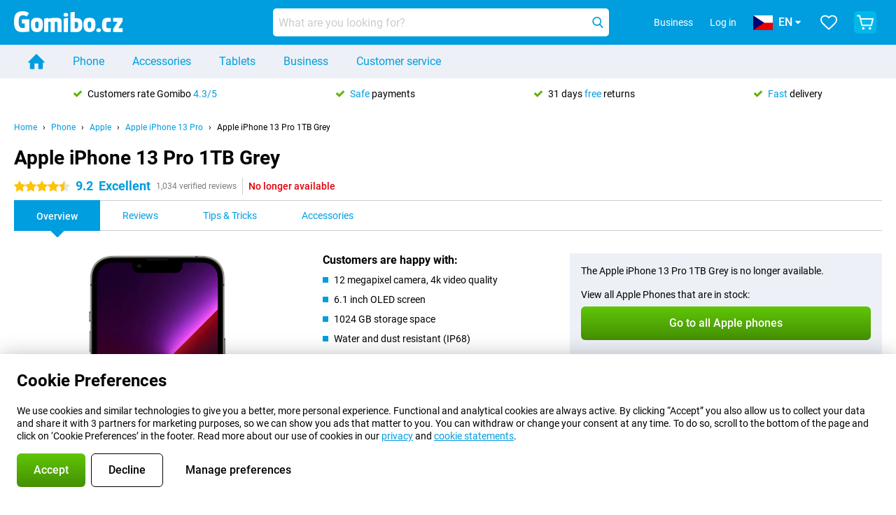

--- FILE ---
content_type: application/javascript
request_url: https://www.gomibo.cz/assets/react/productdetail.js?b3a862aba02bd40e3755
body_size: 89538
content:
"use strict";(self.webpackChunkbelsimpel_codebase=self.webpackChunkbelsimpel_codebase||[]).push([[375],{55210:(e,t,r)=>{r.r(t),r.d(t,{USGSOverlayClass:()=>i});var a=r(38304);function n(e,t,r){return(t=function(e){var t=function(e,t){if("object"!=typeof e||!e)return e;var r=e[Symbol.toPrimitive];if(void 0!==r){var a=r.call(e,t||"default");if("object"!=typeof a)return a;throw new TypeError("@@toPrimitive must return a primitive value.")}return("string"===t?String:Number)(e)}(e,"string");return"symbol"==typeof t?t:t+""}(t))in e?Object.defineProperty(e,t,{value:r,enumerable:!0,configurable:!0,writable:!0}):e[t]=r,e}class i extends google.maps.OverlayView{constructor(e,t){super(),n(this,"onAdd",()=>{this.element=document.createElement("element"),this.element.style.borderStyle="none",this.element.style.borderWidth="0px",this.element.style.position="absolute";var e=document.createElement("img");e.src=this.image,e.style.width="100%",e.style.height="100%",e.style.position="absolute",this.element.appendChild(e);var t=this.getPanes();if(t)try{t.overlayLayer.appendChild(this.element)}catch(r){(0,a.P)("Failed to add element to overlayLayer.","USGSOverlayClass.ts")}}),n(this,"draw",()=>{var e=this.getProjection(),t=e.fromLatLngToDivPixel(this.bounds.getSouthWest()),r=e.fromLatLngToDivPixel(this.bounds.getNorthEast());t&&r&&this.element&&(this.element.style.left=t.x+"px",this.element.style.top=r.y+"px",this.element.style.width=r.x-t.x+"px",this.element.style.height=t.y-r.y+"px")}),n(this,"onRemove",()=>{this.element&&(this.element.parentNode.removeChild(this.element),this.element=null)}),this.bounds=e,this.image=t,this.element=null}}},69156:(e,t,r)=>{r.r(t),r.d(t,{default:()=>Pv});r(23792),r(62953);var a=r(96540),n=r(66943),i=r(99336),l=(r(74423),r(26910),r(69085),r(21699),r(39855)),o=r(2385),s=n.Ay.div.withConfig({displayName:"ProductDetailSkeletonstyle__StyledProductDetail",componentId:"sc-dcofu2-0"})(["margin:0 auto;padding:0 ","px;max-width:","px;"],e=>{var{theme:t}=e;return t.space[2]},e=>{var t,{theme:r}=e;return null===(t=r.breakpointsHelper)||void 0===t?void 0:t.max_site_width}),c=n.Ay.div.withConfig({displayName:"ProductDetailSkeletonstyle__StyledAboveTheFoldContainer",componentId:"sc-dcofu2-1"})(["display:flex;flex:1;flex-wrap:wrap;flex-basis:100%;max-width:100%;",""],e=>{var{theme:t,hasOfferPicker:r}=e;return r&&(0,n.AH)(["@media(max-width:","px){flex-wrap:wrap-reverse;}"],t.breakpoints.sm-1)}),d=r(40380),p=(r(78350),r(30237),r(38304)),m=r(26836),u=(r(3362),r(62882)),g=(r(9391),r(27495),r(38781),r(25440),r(5746),r(48408),r(66442)),h=r(71083),f=r(47903),v=r(78041);function _(e,t){var r=Object.keys(e);if(Object.getOwnPropertySymbols){var a=Object.getOwnPropertySymbols(e);t&&(a=a.filter(function(t){return Object.getOwnPropertyDescriptor(e,t).enumerable})),r.push.apply(r,a)}return r}function y(e){for(var t=1;t<arguments.length;t++){var r=null!=arguments[t]?arguments[t]:{};t%2?_(Object(r),!0).forEach(function(t){b(e,t,r[t])}):Object.getOwnPropertyDescriptors?Object.defineProperties(e,Object.getOwnPropertyDescriptors(r)):_(Object(r)).forEach(function(t){Object.defineProperty(e,t,Object.getOwnPropertyDescriptor(r,t))})}return e}function b(e,t,r){return(t=function(e){var t=function(e,t){if("object"!=typeof e||!e)return e;var r=e[Symbol.toPrimitive];if(void 0!==r){var a=r.call(e,t||"default");if("object"!=typeof a)return a;throw new TypeError("@@toPrimitive must return a primitive value.")}return("string"===t?String:Number)(e)}(e,"string");return"symbol"==typeof t?t:t+""}(t))in e?Object.defineProperty(e,t,{value:r,enumerable:!0,configurable:!0,writable:!0}):e[t]=r,e}var w={header:{order:1,modules:{header:{is_hidden:!1,is_collapsed:!1}}},offerpicker:{order:2,modules:{offerpicker_retention:{is_hidden:!1,is_collapsed:!1},offerpicker_contractselect:{is_hidden:!1,is_collapsed:!1},offerpicker_bundleselect:{is_hidden:!1,is_collapsed:!1},offerpicker_calltoaction:{is_hidden:!1,is_collapsed:!1}}},product:{order:3,modules:{simonlysummary:{is_hidden:!1,is_collapsed:!1},simcardinformation:{is_hidden:!1,is_collapsed:!1}}},column_left:{order:4,modules:{expertproviderreviews:{is_hidden:!1,is_collapsed:!1},offeryoursubscription:{is_hidden:!1,is_collapsed:!1},providerprosconsoverview:{is_hidden:!1,is_collapsed:!1},providerreviewsubmissionsstatistics:{is_hidden:!1,is_collapsed:!1},providercoverage:{is_hidden:!1,is_collapsed:!1},offercostoverview:{is_hidden:!1,is_collapsed:!1}}},column_right:{order:5,modules:{specialoffers:{is_collapsed:!1},pluspakketcontentoverview:{is_hidden:!1,is_collapsed:!1},simonlywhybelsimpel:{is_hidden:!1,is_collapsed:!1}}},meta_data:{order:6,modules:{seo_data:{is_hidden:!1,is_collapsed:!1}}}};const x={connectablehardwaredetail:{overview:{xxs:{header:{order:1,modules:{header:{is_collapsed:!1},not_found:{is_collapsed:!1},tab_navigation:{is_collapsed:!1},googleplayservicesmessage:{is_collapsed:!1}}},product:{order:2,modules:{images:{is_collapsed:!1},variantdropdown:{is_collapsed:!1}}},upsell:{order:3,modules:{usplist:{is_collapsed:!1},specialoffers:{is_collapsed:!1},pluspakketbox:{is_collapsed:!1}}},action:{order:4,modules:{contractcalltoaction:{is_collapsed:!1},maincalltoaction:{is_collapsed:!1},uspbox:{is_collapsed:!1}}},column_left:{order:5,modules:{repairabilityindex:{is_collapsed:!1},specsoverview:{is_collapsed:!1},prosconsoverview:{is_collapsed:!1},description:{is_collapsed:!1},providerlinks:{is_collapsed:!1},popularaccessorycategories:{is_collapsed:!1},recommendedaccessories:{is_collapsed:!1},expertreviews:{is_collapsed:!1},productreviewsubmissionsstatistics:{is_collapsed:!1},outlets:{is_collapsed:!1}}},collapsed:{order:6,modules:{alternatives:{is_collapsed:!0},combinationtop3:{is_collapsed:!0},variantblock:{is_collapsed:!0},videos:{is_collapsed:!0},inthebox:{is_collapsed:!0},tipstrickslist:{is_collapsed:!0},warrantyrepair:{is_collapsed:!0},tulipassistinfo:{is_collapsed:!0},newslist:{is_collapsed:!0},whybelsimpel:{is_collapsed:!0}}},footer:{order:7,modules:{footercalltoaction:{is_collapsed:!1}}},meta_data:{order:8,modules:{seo_data:{is_collapsed:!1}}}},lg:{header:{order:1,modules:{header:{is_collapsed:!1},not_found:{is_collapsed:!1},tab_navigation:{is_collapsed:!1},googleplayservicesmessage:{is_collapsed:!1}}},product:{order:2,modules:{images:{is_collapsed:!1},variantdropdown:{is_collapsed:!1}}},upsell:{order:3,modules:{usplist:{is_collapsed:!1},specialoffers:{is_collapsed:!1},pluspakketbox:{is_collapsed:!1}}},action:{order:4,modules:{contractcalltoaction:{is_collapsed:!1},maincalltoaction:{is_collapsed:!1},uspbox:{is_collapsed:!1}}},column_left:{order:5,modules:{navigation_links:{is_collapsed:!1,is_client_only:!0,shortname:"navigation_links",title:{msgid:"Everything about the %product_group_name%"},details:{section:"column_left"}},repairabilityindex:{is_collapsed:!1},expertreviews:{is_collapsed:!1},specsoverview:{is_collapsed:!1},prosconsoverview:{is_collapsed:!1},productreviewsubmissionsstatistics:{is_collapsed:!1},description:{is_collapsed:!1},inthebox:{is_collapsed:!1},warrantyrepair:{is_collapsed:!1},newslist:{is_collapsed:!1},tipstrickslist:{is_collapsed:!1},videos:{is_collapsed:!1}}},column_right:{order:6,modules:{navigation_links:{is_collapsed:!1,is_client_only:!0,shortname:"navigation_links",title:{msgid:"Buy the %product_group_name%? The options:"},details:{section:"column_right"}},providerlinks:{is_collapsed:!1},combinationtop3:{is_collapsed:!1},alternatives:{is_collapsed:!1},recommendedaccessories:{is_collapsed:!1},popularaccessorycategories:{is_collapsed:!1},tulipassistinfo:{is_collapsed:!1},variantblock:{is_collapsed:!1},outlets:{is_collapsed:!1}}},footer:{order:7,modules:{whybelsimpel:{is_collapsed:!1},footercalltoaction:{is_collapsed:!1}}},meta_data:{order:8,modules:{seo_data:{is_collapsed:!1}}}}},"with-contract":{xxs:{header:{order:1,modules:{header:{is_collapsed:!1},not_found:{is_collapsed:!1},tab_navigation:{is_collapsed:!1}}},main_column:{order:2,modules:{sieve:{is_collapsed:!1}}},single_column:{order:3,modules:{"subscription-no-results":{is_collapsed:!1}}},meta_data:{order:4,modules:{seo_data:{is_collapsed:!1}}}}},"sim-free-device":{xxs:{header:{order:1,modules:{header:{is_collapsed:!1},not_found:{is_collapsed:!1},tab_navigation:{is_collapsed:!1},googleplayservicesmessage:{is_collapsed:!1}}},product:{order:2,modules:{images:{is_collapsed:!1},variantdropdown:{is_collapsed:!1}}},upsell:{order:3,modules:{usplist:{is_collapsed:!1},specialoffers:{is_collapsed:!1},pluspakketbox:{is_collapsed:!1}}},action:{order:4,modules:{maincalltoaction:{is_collapsed:!1},uspbox:{is_collapsed:!1}}},column_left:{order:5,modules:{specsoverview:{is_collapsed:!1},prosconsoverview:{is_collapsed:!1},description:{is_collapsed:!1},providerlinks:{is_collapsed:!1},popularaccessorycategories:{is_collapsed:!1},recommendedaccessories:{is_collapsed:!1},expertreviews:{is_collapsed:!1},productreviewsubmissionsstatistics:{is_collapsed:!1},prepaidcombo:{is_collapsed:!1},outlets:{is_collapsed:!1}}},collapsed:{order:6,modules:{alternatives:{is_collapsed:!0},variantblock:{is_collapsed:!0},videos:{is_collapsed:!0},inthebox:{is_collapsed:!0},tipstrickslist:{is_collapsed:!0},warrantyrepair:{is_collapsed:!0},tulipassistinfo:{is_collapsed:!0},newslist:{is_collapsed:!0},whybelsimpel:{is_collapsed:!0}}},footer:{order:7,modules:{footercalltoaction:{is_collapsed:!1}}},meta_data:{order:8,modules:{seo_data:{is_collapsed:!1}}}},lg:{header:{order:1,modules:{header:{is_collapsed:!1},not_found:{is_collapsed:!1},tab_navigation:{is_collapsed:!1},googleplayservicesmessage:{is_collapsed:!1}}},product:{order:2,modules:{images:{is_collapsed:!1},variantdropdown:{is_collapsed:!1}}},upsell:{order:3,modules:{usplist:{is_collapsed:!1},specialoffers:{is_collapsed:!1},pluspakketbox:{is_collapsed:!1}}},action:{order:4,modules:{maincalltoaction:{is_collapsed:!1},uspbox:{is_collapsed:!1}}},column_left:{order:5,modules:{navigation_links:{is_collapsed:!1,is_client_only:!0,shortname:"navigation_links",title:{msgid:"Everything about the %product_group_name%"},details:{section:"column_left"}},expertreviews:{is_collapsed:!1},specsoverview:{is_collapsed:!1},prosconsoverview:{is_collapsed:!1},productreviewsubmissionsstatistics:{is_collapsed:!1},description:{is_collapsed:!1},inthebox:{is_collapsed:!1},warrantyrepair:{is_collapsed:!1},newslist:{is_collapsed:!1},tipstrickslist:{is_collapsed:!1},videos:{is_collapsed:!1}}},column_right:{order:6,modules:{navigation_links:{is_collapsed:!1,is_client_only:!0,shortname:"navigation_links",title:{msgid:"Buy a SIM Free %product_group_name%? The options:"},details:{section:"column_right"}},variantblock:{is_collapsed:!1},recommendedaccessories:{is_collapsed:!1},popularaccessorycategories:{is_collapsed:!1},prepaidcombo:{is_collapsed:!1},tulipassistinfo:{is_collapsed:!1},providerlinks:{is_collapsed:!1},alternatives:{is_collapsed:!1},outlets:{is_collapsed:!1}}},footer:{order:7,modules:{whybelsimpel:{is_collapsed:!1},footercalltoaction:{is_collapsed:!1}}},meta_data:{order:8,modules:{seo_data:{is_collapsed:!1}}}}},reviews:{xxs:{header:{order:1,modules:{header:{is_collapsed:!1},not_found:{is_collapsed:!1},tab_navigation:{is_collapsed:!1}}},column_left:{order:2,modules:{productreviewsubmissionsstatistics:{is_collapsed:!1},reviewsubmissionslist:{is_collapsed:!1}}},column_right:{order:3,modules:{reviewcalltoaction:{is_collapsed:!1},videos:{is_collapsed:!1},review_request:{is_collapsed:!1}}},single_column:{order:4,modules:{"no-reviews":{is_collapsed:!1}}}}},"tips-tricks":{xxs:{header:{order:1,modules:{header:{is_collapsed:!1},not_found:{is_collapsed:!1},tab_navigation:{is_collapsed:!1}}},main_column:{order:2,modules:{tipstrickslist:{is_collapsed:!1},faqlist:{is_collapsed:!1},tipstrickssingle:{is_collapsed:!1}}},meta_data:{order:3,modules:{seo_data:{is_collapsed:!1}}}}},accessories:{xxs:{header:{order:1,modules:{header:{is_collapsed:!1},not_found:{is_collapsed:!1},tab_navigation:{is_collapsed:!1}}},main_column:{order:2,modules:{accessoryset:{is_collapsed:!1}}},meta_data:{order:3,modules:{seo_data:{is_collapsed:!1}}}}},"your-offer":{xxs:{header:{order:1,modules:{header:{is_collapsed:!1},not_found:{is_collapsed:!1},tab_navigation:{is_collapsed:!1},googleplayservicesmessage:{is_collapsed:!1}}},offerpicker:{order:2,modules:{offerpicker_retention:{is_collapsed:!1},offerpicker_contractselect:{is_collapsed:!1},offerpicker_bundleselect:{is_collapsed:!1},offerpicker_calltoaction:{is_collapsed:!1}}},product:{order:3,modules:{images:{is_collapsed:!1},variantdropdown:{is_collapsed:!1}}},column_left:{order:4,modules:{specialoffers:{is_collapsed:!1},specsoverview:{is_collapsed:!1},prosconsoverview:{is_collapsed:!1},description:{is_collapsed:!1},expertreviews:{is_collapsed:!1},productreviewsubmissionsstatistics:{is_collapsed:!1}}},column_right:{order:5,modules:{offeryoursubscription:{is_collapsed:!1},providerprosconsoverview:{is_collapsed:!1},providerreviewsubmissionsstatistics:{is_collapsed:!1},expertproviderreviews:{is_collapsed:!1},providercoverage:{is_collapsed:!1},credittable:{is_collapsed:!1}}},collapsed:{order:6,modules:{pluspakketcontentoverview:{is_collapsed:!0},videos:{is_collapsed:!0},inthebox:{is_collapsed:!0},tipstrickslist:{is_collapsed:!0},warrantyrepair:{is_collapsed:!0},tulipassistinfo:{is_collapsed:!0},newslist:{is_collapsed:!0},offercostoverview:{is_collapsed:!0},whybelsimpel:{is_collapsed:!0}}},single_column:{order:7,modules:{"subscription-no-results":{is_collapsed:!1}}},meta_data:{order:8,modules:{seo_data:{is_collapsed:!1}}}},lg:{header:{order:1,modules:{header:{is_collapsed:!1},not_found:{is_collapsed:!1},tab_navigation:{is_collapsed:!1},googleplayservicesmessage:{is_collapsed:!1}}},product:{order:2,modules:{images:{is_collapsed:!1},variantdropdown:{is_collapsed:!1}}},offerpicker:{order:3,modules:{offerpicker_retention:{is_collapsed:!1},offerpicker_contractselect:{is_collapsed:!1},offerpicker_bundleselect:{is_collapsed:!1},offerpicker_calltoaction:{is_collapsed:!1}}},column_left:{order:4,modules:{navigation_links:{is_collapsed:!1,is_client_only:!0,shortname:"navigation_links",title:{msgid:"Everything about the %product_group_name%"},details:{section:"column_left"}},expertreviews:{is_collapsed:!1},specsoverview:{is_collapsed:!1},prosconsoverview:{is_collapsed:!1},productreviewsubmissionsstatistics:{is_collapsed:!1},description:{is_collapsed:!1},inthebox:{is_collapsed:!1},warrantyrepair:{is_collapsed:!1},newslist:{is_collapsed:!1},tipstrickslist:{is_collapsed:!1},videos:{is_collapsed:!1}}},column_right:{order:5,modules:{navigation_links:{is_collapsed:!1,is_client_only:!0,shortname:"navigation_links",title:{msgid:"Everything about %provider% and your contract"},details:{section:"column_right"}},specialoffers:{is_collapsed:!1},expertproviderreviews:{is_collapsed:!1},offeryoursubscription:{is_collapsed:!1},credittable:{is_collapsed:!1},providerprosconsoverview:{is_collapsed:!1},providerreviewsubmissionsstatistics:{is_collapsed:!1},pluspakketcontentoverview:{is_collapsed:!1},providercoverage:{is_collapsed:!1},offercostoverview:{is_collapsed:!1},tulipassistinfo:{is_collapsed:!1}}},footer:{order:6,modules:{whybelsimpel:{is_collapsed:!1},stickycalltoaction:{is_collapsed:!1}}},single_column:{order:7,modules:{"subscription-no-results":{is_collapsed:!1}}},meta_data:{order:8,modules:{seo_data:{is_collapsed:!1}}}}}},simonlydetail:{overview:{xxs:w,lg:y(y({},w),{},{product:y(y({},w.product),{},{order:2}),offerpicker:y(y({},w.offerpicker),{},{order:3}),column_left:y(y({},w.column_left),{},{modules:y({navigation_links:{is_collapsed:!1,is_client_only:!0,shortname:"navigation_links",title:{msgid:"Everything about %provider% and your contract"},details:{section:"column_left"}}},w.column_left.modules)}),column_right:y(y({},w.column_right),{},{modules:y({navigation_links:{is_collapsed:!1,is_client_only:!0,shortname:"navigation_links",title:{msgid:"The benefits of ordering at %domain_name%"},details:{section:"column_right"}}},w.column_right.modules)})})}},accessorydetail:{overview:{xxs:{header:{order:1,modules:{header:{is_collapsed:!1}}},product:{order:2,modules:{images:{is_collapsed:!1}}},upsell:{order:3,modules:{usplist:{is_collapsed:!1},specialoffers:{is_collapsed:!1},specslink:{is_collapsed:!1}}},action:{order:4,modules:{accessorymodules_maincalltoaction:{is_collapsed:!1},uspbox:{is_collapsed:!1}}},column_left:{order:5,modules:{accessorymodules_prosconsoverview:{is_collapsed:!1},description:{is_collapsed:!1},productreviewsubmissionsstatistics:{is_collapsed:!1},videos:{is_collapsed:!1}}},column_right:{order:6,modules:{accessorymodules_compatibleproductgroups:{is_collapsed:!1},specslist:{is_collapsed:!1},outlets:{is_collapsed:!1}}},meta_data:{order:7,modules:{seo_data:{is_collapsed:!1}}}}}},fixedsubscriptiondetail:{overview:{xxs:{header:{order:1,modules:{header:{is_hidden:!1,is_collapsed:!1}}},offerpicker:{order:2,modules:{offerpicker_address:{is_hidden:!1,is_collapsed:!1},offerpicker_coverage_map:{is_hidden:!1,is_collapsed:!1},offerpicker_contractselect:{is_hidden:!1,is_collapsed:!1},offerpicker_bundleselect:{is_hidden:!1,is_collapsed:!1},offerpicker_calltoaction:{is_hidden:!1,is_collapsed:!1}}},product:{order:3,modules:{fixedsubscriptionsummary:{is_hidden:!1,is_collapsed:!1}}},column_left:{order:4,modules:{specialoffers:{is_collapsed:!1},providerreviewsubmissionsstatistics:{is_hidden:!1,is_collapsed:!1},offercostoverview:{is_hidden:!1,is_collapsed:!1}}},column_right:{order:5,modules:{}},meta_data:{order:6,modules:{}}},lg:{header:{order:1,modules:{header:{is_hidden:!1,is_collapsed:!1}}},product:{order:2,modules:{fixedsubscriptionsummary:{is_hidden:!1,is_collapsed:!1}}},offerpicker:{order:3,modules:{offerpicker_address:{is_hidden:!1,is_collapsed:!1},offerpicker_coverage_map:{is_hidden:!1,is_collapsed:!1},offerpicker_contractselect:{is_hidden:!1,is_collapsed:!1},offerpicker_bundleselect:{is_hidden:!1,is_collapsed:!1},offerpicker_calltoaction:{is_hidden:!1,is_collapsed:!1}}},column_left:{order:4,modules:{providerreviewsubmissionsstatistics:{is_hidden:!1,is_collapsed:!1},offercostoverview:{is_hidden:!1,is_collapsed:!1}}},column_right:{order:5,modules:{specialoffers:{is_collapsed:!1}}},meta_data:{order:6,modules:{}}}}}};var E=r(4334),k=r(27691),A=r(88055),S=r.n(A);function C(e,t){var r=Object.keys(e);if(Object.getOwnPropertySymbols){var a=Object.getOwnPropertySymbols(e);t&&(a=a.filter(function(t){return Object.getOwnPropertyDescriptor(e,t).enumerable})),r.push.apply(r,a)}return r}function O(e){for(var t=1;t<arguments.length;t++){var r=null!=arguments[t]?arguments[t]:{};t%2?C(Object(r),!0).forEach(function(t){P(e,t,r[t])}):Object.getOwnPropertyDescriptors?Object.defineProperties(e,Object.getOwnPropertyDescriptors(r)):C(Object(r)).forEach(function(t){Object.defineProperty(e,t,Object.getOwnPropertyDescriptor(r,t))})}return e}function P(e,t,r){return(t=function(e){var t=function(e,t){if("object"!=typeof e||!e)return e;var r=e[Symbol.toPrimitive];if(void 0!==r){var a=r.call(e,t||"default");if("object"!=typeof a)return a;throw new TypeError("@@toPrimitive must return a primitive value.")}return("string"===t?String:Number)(e)}(e,"string");return"symbol"==typeof t?t:t+""}(t))in e?Object.defineProperty(e,t,{value:r,enumerable:!0,configurable:!0,writable:!0}):e[t]=r,e}var j=(0,a.createContext)([{},()=>{throw new Error("Detail data context not available")},()=>{throw new Error("Detail data context not available")}]),I=e=>{var t=e.split("[]");return"filter_parameters[".concat(t[0],"]")+(t.length>1?"[]":"")},N=(e,t,r,a)=>{var n;if(!r||!a)return(0,p.P)("Missing data to retrieve layout config","DetailDataProvider",{breakpointSize:e,breakpoints:t,pageType:r,shortname:a}),null;var i=null===(n=x[r])||void 0===n?void 0:n[a],l=((e,t,r)=>{var a="";return Object.keys(t).forEach((n,i)=>{0===i&&(a=n),e>=t[n]&&void 0!==(null==r?void 0:r[n])&&(a=n)}),a})(e,t,i);return null==i?void 0:i[l]};function T(e){var t,r,{children:i}=e,l=(0,v.A)(),s=(0,a.useContext)(n.Dx),[c]=(0,o.A)("detailPageData"),[,d]=(0,o.A)("pageTitle",!1),[,m]=(0,o.A)("breadcrumbData"),[,u]=(0,o.A)("shouldShowGeldLenenKostGeldBanner"),[_,y]=(0,a.useState)(c),[b,w]=(0,g.p)(),x=(0,a.useContext)(k.Q),A=null==_||null===(t=_.properties)||void 0===t?void 0:t.api_path,C=null==_||null===(r=_.properties)||void 0===r?void 0:r.api_path_modules,P=(0,a.useRef)(new URLSearchParams),T=(0,a.useRef)(""),z=(0,a.useRef)(),D=(0,a.useRef)(),$=(0,a.useRef)(!0),L="ProductDetail",H="DetailDataProvider",M=(0,a.useCallback)(e=>{var t,r,a;null!==e.loaderId&&b(null!==(a=e.loaderId)&&void 0!==a?a:L);null===(t=z.current)||void 0===t||t.cancel(),z.current=h.A.CancelToken.source();var n=null!==(r=e.customQuery)&&void 0!==r?r:A+"?"+P.current.toString();(0,f.A)({url:n,method:"GET",cancelToken:z.current.token,tokenScope:L,timeout:1e4,allowCaching:!e.force}).then(e=>{if(!e.data.data)throw Error("Unexpected API response");y(t=>O(O({},t),e.data.data))}).catch(e=>{var t;h.A.isCancel(e)||(0,p.P)("Failed to update "+L+" state",H,{error:null!==(t=e.response)&&void 0!==t?t:e.message})}).finally(()=>{var t;null!==e.loaderId&&w(null!==(t=e.loaderId)&&void 0!==t?t:L)})},[A,b,w,y]),B=(0,a.useCallback)(e=>{var t={};Object.values(e).forEach(e=>{t[e.shortname]=e}),y(e=>e?O(O({},e),{},{modules:O(O({},e.modules),t)}):e)},[]),R=(0,a.useCallback)(e=>{var t;null!=_&&_.product_ids&&(null!==e&&b(null!=e?e:L),null===(t=D.current)||void 0===t||t.cancel(),D.current=h.A.CancelToken.source(),"&"===T.current[0]&&(T.current=T.current.substr(1)),(0,f.A)({url:C+"?"+T.current+"&product_ids[]="+_.product_ids.join("&product_ids[]="),method:"GET",tokenScope:"ProductDetailModules",cancelToken:D.current.token,timeout:1e4}).then(e=>{var t,r;T.current="",null!=e&&null!==(t=e.data)&&void 0!==t&&null!==(r=t.data)&&void 0!==r&&r.modules?(e.data.data.modules.length&&(e.data.data.modules[0].isFetchingDetails=!1),B(e.data.data.modules)):(0,p.P)("Failed to fetch data for product detail modules",H,{data:e.data,modulesParams:T.current})}).catch(e=>{var t;h.A.isCancel(e)||(0,p.P)("Failed to fetch data for product detail modules",H,{error:null!==(t=e.response)&&void 0!==t?t:e.message,modulesParams:T.current})}).finally(()=>{null!==e&&w(null!=e?e:L)}))},[null==_?void 0:_.product_ids,C,b,B,w]),F=(0,a.useCallback)(e=>{var t;switch(e.type){case"set":e.items.forEach(e=>P.current.delete(e.parameter)),e.items.forEach(e=>e.value.forEach(t=>P.current.append(e.parameter,t))),M({force:e.force,loaderId:e.loaderId});break;case"switch":P.current.delete("tab_short_name"),e.item.parameters.forEach(e=>{P.current.append(e.key,e.value)}),M({force:e.item.force});break;case"refresh":M({force:!0,loaderId:null===(t=e.item)||void 0===t?void 0:t.loaderId});break;case"fetch":T.current+="&shortnames[]="+e.item.shortname,e.item.additionalParamsPath&&(T.current+="&"+e.item.additionalParamsPath),R(e.item.loaderId);break;default:(0,p.P)("Non existing state used in "+H+" system.",H,{action:e})}},[R,M]),V=(0,a.useCallback)(e=>{var t,r,a,n,i,l,o,s,c,p,g,h=e.modules.seo_data,f=e.modules.header;if(h&&f&&!e.modules.sieve&&!e.modules.accessoryset){var v=A+"?"+P.current.toString();x({type:"navigate",componentId:"DetailDataProvider",url:null===(t=h.details)||void 0===t?void 0:t.url,title:f.title,breadcrumbs:null==f||null===(r=f.details)||void 0===r?void 0:r.header.breadcrumb,callback:e=>{M({force:!1,customQuery:e.query})},state:{query:v,data:$.current?e:null},googleAnalytics:{sendPageView:null===(a=h.details)||void 0===a||null===(n=a.google_analytics_data)||void 0===n?void 0:n.should_send_pageview,pageViewData:O(O({},null===(i=h.details)||void 0===i||null===(l=i.google_analytics_data)||void 0===l?void 0:l.pagedata),{},{sub_sub_type:null!==(o=h.details)&&void 0!==o&&o.should_index?"SEO_Optimized":"Non_Optimized"}),productData:null===(s=h.details)||void 0===s||null===(c=s.google_analytics_data)||void 0===c?void 0:c.product_data},facebookRemarketing:null===(p=h.details)||void 0===p?void 0:p.facebook_remarketing_data}),f.title&&d(f.title),m(null==f||null===(g=f.details)||void 0===g?void 0:g.header.breadcrumb),u(e.should_show_geld_lenen_kost_geld)}},[A,x,M,d,m,u]),W=(0,a.useCallback)((e,t,r)=>{var a,n,i=S()(_),l=null===(a=e.state)||void 0===a?void 0:a.data;if(i.modules[t]&&null!==(n=i.modules.seo_data)&&void 0!==n&&n.details){if(l){var o=null!=r?r:e.url.split("?")[1],s="";o&&(o=decodeURIComponent(o).replace(/\[([0-9]+)]/g,"[]"),new URLSearchParams(o).forEach((e,t)=>{s+="&".concat(I(t),"=").concat(e)})),i.modules[t].details=O(O({},i.modules[t].details),l),i.modules.seo_data.details.url=window.location.pathname+window.location.search;var c=A+"?"+P.current.toString()+s;e=O(O({},e),{},{state:{query:c,data:i}})}x(O(O({},e),{},{componentId:"DetailDataProvider",callback:e=>{M({force:!1,customQuery:e.query})}}))}},[_,x,M,A]);(0,a.useEffect)(()=>{var e,t;if(null!=_&&null!==(e=_.properties)&&void 0!==e&&e.api_params){var r=decodeURI(null==_||null===(t=_.properties)||void 0===t?void 0:t.api_params).replace(/\[([0-9]+)]/g,"[]");P.current=new URLSearchParams(r),V(_),$.current=!1}},[_,V]);var U=(0,a.useMemo)(()=>N(l,s.breakpoints,null==_?void 0:_.page_type,null==_?void 0:_.shortname),[l,null==_?void 0:_.page_type,null==_?void 0:_.shortname,s.breakpoints]);return _&&U?a.createElement(j.Provider,{value:[O(O({},_),{},{config:U}),F,W]},!_&&a.createElement("div",{style:{minHeight:"100vh"}}),_&&i):((0,p.P)(U?"No data found for product detail page":"No layout config found for product detail page","DetailDataProvider",{config:U,page_type:_.page_type,shortname:_.shortname}),a.createElement(E.A,null))}var z=(0,a.lazy)(()=>(0,u.L)(()=>Promise.all([r.e(121),r.e(223),r.e(284)]).then(r.bind(r,62550))));function D(e){var{details:t,shortname:r}=e,n=(0,a.useRef)(!0),[,,i]=(0,a.useContext)(j),l=(0,a.useCallback)(e=>{n.current||(e.state.data={sieve_data:e.state.data},i(e,r,e.state.data.sieve_data.properties.api_params))},[i,r]);return(0,a.useEffect)(()=>{n.current=!1},[]),a.createElement(a.Suspense,{fallback:a.createElement("div",{style:{height:"100vh"}})},a.createElement(z,{sieveData:t.sieve_data,showTitle:!1,productFilterImages:t.images,onDataChange:l}))}var $,L=r(89747),H=r(34533),M=r(78498),B=r(70010),R=r(25885),F=r(20420),V=(r(89463),r(51300)),W=n.Ay.div.withConfig({displayName:"PackageDiscountOfferPickerModalstyle__StyledModalContainer",componentId:"sc-bouhln-0"})(["display:flex;flex-direction:column;box-sizing:border-box;justify-content:space-between;flex:1;"]),U=n.Ay.div.withConfig({displayName:"PackageDiscountOfferPickerModalstyle__StyledColumn",componentId:"sc-bouhln-1"})(["max-width:100%;flex-basis:100%;box-sizing:border-box;@media (min-width:","px){max-width:50%;flex-basis:50%;padding:","px;&:first-child{padding-right:","px;}&:last-child{padding-left:","px;}& + &{border-left:1px solid ",";}}"],e=>e.theme.breakpoints.md,e=>{var{theme:t}=e;return t.space[3]},e=>{var{theme:t}=e;return t.space[3]+t.space[3]},e=>{var{theme:t}=e;return t.space[3]+t.space[3]},e=>{var{theme:t}=e;return t.colors.grey.regular}),q=n.Ay.p.withConfig({displayName:"PackageDiscountOfferPickerModalstyle__StyledBenefitTitle",componentId:"sc-bouhln-2"})(["",";",";margin-top:","px;height:calc("," * 2);@media (min-width:","px){margin-top:56px;}"],e=>{var{theme:t}=e;return t.font.bold},e=>{var{theme:t}=e;return t.font.f4},e=>{var{theme:t}=e;return t.space[3]},e=>{var{theme:t}=e;return t.font.sizeData.f4.lineHeight},e=>e.theme.breakpoints.lg),G=n.Ay.div.withConfig({displayName:"PackageDiscountOfferPickerModalstyle__StyledImagesWrapper",componentId:"sc-bouhln-3"})(["height:40px;margin-bottom:","px;"],e=>{var{theme:t}=e;return t.space[3]}),Z=n.Ay.img.withConfig({displayName:"PackageDiscountOfferPickerModalstyle__StyledProviderImage",componentId:"sc-bouhln-4"})(["max-height:40px;max-width:80px;&:not(:first-child){margin-left:","px}"],e=>{var{theme:t}=e;return t.space[3]}),Y=n.Ay.div.withConfig({displayName:"PackageDiscountOfferPickerModalstyle__StyledButtonWrapper",componentId:"sc-bouhln-5"})(["background-color:white;","{margin-bottom:0;}@media (min-width:","px){align-self:center;}"],V.Ay,e=>e.theme.breakpoints.lg),K=r(41863),Q=r(78461),X=r(34206),J=r(23081),ee=r(83226),te=r(39864),re=r(70897),ae=r(43116),ne=n.Ay.div.withConfig({displayName:"OptionGroupstyle__StyledContainer",componentId:"sc-1h1jotb-0"})(["border:1px solid ",";border-radius:","px;background:",";padding:","px;margin-bottom:","px;",""],e=>e.theme.colors.grey.regular,e=>e.theme.border.radius[1],e=>e.theme.colors.white,e=>e.theme.space[2],e=>e.theme.space[3],e=>e.selected&&(0,n.AH)(["border-color:",";background-color:",";"],e.theme.colors.primary.v500,e.theme.colors.primary.v100)),ie=(0,n.Ay)(ae.bo).withConfig({displayName:"OptionGroupstyle__StyledInlineCheckbox",componentId:"sc-1h1jotb-1"})(["display:inline-block;margin-left:","px;margin-right:","px;"],e=>e.theme.space[2],e=>e.theme.space[3]),le=n.Ay.div.withConfig({displayName:"OptionGroupstyle__StyledIndentContent",componentId:"sc-1h1jotb-2"})(["margin-top:","px;margin-left:","px;> *:not(:last-child){margin-bottom:","px;}"],e=>e.theme.space[2],e=>e.theme.space[4]+e.theme.space[2],e=>e.theme.space[2]);function oe(e,t){var r=Object.keys(e);if(Object.getOwnPropertySymbols){var a=Object.getOwnPropertySymbols(e);t&&(a=a.filter(function(t){return Object.getOwnPropertyDescriptor(e,t).enumerable})),r.push.apply(r,a)}return r}function se(e){for(var t=1;t<arguments.length;t++){var r=null!=arguments[t]?arguments[t]:{};t%2?oe(Object(r),!0).forEach(function(t){ce(e,t,r[t])}):Object.getOwnPropertyDescriptors?Object.defineProperties(e,Object.getOwnPropertyDescriptors(r)):oe(Object(r)).forEach(function(t){Object.defineProperty(e,t,Object.getOwnPropertyDescriptor(r,t))})}return e}function ce(e,t,r){return(t=function(e){var t=function(e,t){if("object"!=typeof e||!e)return e;var r=e[Symbol.toPrimitive];if(void 0!==r){var a=r.call(e,t||"default");if("object"!=typeof a)return a;throw new TypeError("@@toPrimitive must return a primitive value.")}return("string"===t?String:Number)(e)}(e,"string");return"symbol"==typeof t?t:t+""}(t))in e?Object.defineProperty(e,t,{value:r,enumerable:!0,configurable:!0,writable:!0}):e[t]=r,e}function de(e){var{display_name:t,description:r,is_selected:n,options:l,onChange:o}=e,[s,c]=(0,a.useState)({disabled:!1,focus:!1,hover:!1}),[d,p]=(0,a.useState)(l),m=!!d.filter(e=>e.is_selected).length,u=e=>{e.stopPropagation();var t=e.type;c(e=>se(se({},e),{},{hover:"mouseenter"===t}))},g=e=>{var r=d.map(t=>e&&e&&t.brand===e.brand&&t.id===e.id?se(se({},e),{},{is_selected:!0}):se(se({},t),{},{is_selected:!1}));p(r),o(t,r)};(0,a.useEffect)(()=>{p(l)},[l]);return a.createElement(ne,{selected:m},a.createElement(fe,{$_css:(0,i.css)({display:"flex",alignItems:"center"})},a.createElement(ie,{type:"checkbox",name:t,value:t,onChange:e=>{e.target.checked?g(se(se({},d[0]),{},{is_selected:!0})):g()},onMouseEnter:u,onMouseLeave:u,state:se(se({},s),{},{checked:m}),inputType:"checkbox",checked:m,disabled:s.disabled,autoFocus:s.focus}),a.createElement(te.Int,{iconSvg:(()=>{switch(d[0].id){case"internet":return K.A;case"vast_bellen":return Q.A;case"tv":return X.A;case"mobiel":return J.A;default:return ee.A}})(),size:"l"}),a.createElement(ve,{$_css2:(0,i.css)({marginLeft:2})},a.createElement(L.A,{size:"f4",weight:"medium"},t),!n&&r&&a.createElement(L.A,{size:"f5"},r))),d.length>1&&m&&a.createElement(le,null,a.createElement(re.A,{options:d.map(e=>se(se({},e),{},{label:e.display_name,value:e.brand})),name:t,placeholder:{msgid:"Choose your provider..."},isSearchable:!1,isClearable:!1,value:d.filter(e=>e.is_selected).map(e=>e.brand),onChange:g})))}var pe,me,ue,ge,he,fe=(0,n.Ay)("label")($||(pe=["",""],me||(me=pe.slice(0)),$=Object.freeze(Object.defineProperties(pe,{raw:{value:Object.freeze(me)}}))),e=>e.$_css),ve=(0,n.Ay)("div").withConfig({displayName:"OptionGroup___StyledDiv",componentId:"sc-1murzu6-0"})(["",""],e=>e.$_css2),_e=r(52282);function ye(e,t){return t||(t=e.slice(0)),Object.freeze(Object.defineProperties(e,{raw:{value:Object.freeze(t)}}))}function be(){return be=Object.assign?Object.assign.bind():function(e){for(var t=1;t<arguments.length;t++){var r=arguments[t];for(var a in r)({}).hasOwnProperty.call(r,a)&&(e[a]=r[a])}return e},be.apply(null,arguments)}function we(e,t){var r=Object.keys(e);if(Object.getOwnPropertySymbols){var a=Object.getOwnPropertySymbols(e);t&&(a=a.filter(function(t){return Object.getOwnPropertyDescriptor(e,t).enumerable})),r.push.apply(r,a)}return r}function xe(e){for(var t=1;t<arguments.length;t++){var r=null!=arguments[t]?arguments[t]:{};t%2?we(Object(r),!0).forEach(function(t){Ee(e,t,r[t])}):Object.getOwnPropertyDescriptors?Object.defineProperties(e,Object.getOwnPropertyDescriptors(r)):we(Object(r)).forEach(function(t){Object.defineProperty(e,t,Object.getOwnPropertyDescriptor(r,t))})}return e}function Ee(e,t,r){return(t=function(e){var t=function(e,t){if("object"!=typeof e||!e)return e;var r=e[Symbol.toPrimitive];if(void 0!==r){var a=r.call(e,t||"default");if("object"!=typeof a)return a;throw new TypeError("@@toPrimitive must return a primitive value.")}return("string"===t?String:Number)(e)}(e,"string");return"symbol"==typeof t?t:t+""}(t))in e?Object.defineProperty(e,t,{value:r,enumerable:!0,configurable:!0,writable:!0}):e[t]=r,e}var ke=e=>{var t={};return e.forEach(e=>{var{options:r,display_name:a}=e;t[a]=[],r.forEach(e=>{e.is_selected&&t[a].push(e)})}),t};function Ae(e){var{data:t,visible:r=!0,callback:l}=e,[o]=(0,a.useContext)(j),s=(0,a.useContext)(n.Dx),c=(0,v.A)(),[d,m]=(0,a.useState)(()=>ke(t.package_discount_selector.option_groups)),[u,g]=(0,a.useState)(t.package_discount_selector.selected_package_discount.usps),[h,_]=(0,a.useState)([]),y=(0,a.useRef)(!1);(0,a.useEffect)(()=>{m(()=>ke(t.package_discount_selector.option_groups)),g(t.package_discount_selector.selected_package_discount.usps)},[t.package_discount_selector.option_groups,t.package_discount_selector.selected_package_discount.usps]);var b=(0,a.useCallback)(e=>{var t,r="";null===(t=o.product_ids)||void 0===t||t.forEach(e=>{r+="&ids[]=".concat(e)}),Object.values(e).forEach(e=>{e.forEach(e=>{e.is_selected&&(r+="&selections[".concat(e.brand,"][]=").concat(e.id))})}),r="?"+r.substring(1),(0,f.A)({url:"/API/Selectors/PackageDiscountSelect"+r,method:"GET",tokenScope:"PackageDiscountRetrieval"}).then(e=>{y.current=!0,g(e.data.usps),_(e.data.product_ids)}).catch(e=>{(0,p.P)("Failed to get new USPs and product id from offerpicker package discounts.","PackageDiscountOfferpickerModal",e)})},[o.product_ids]),w=()=>{var e,t=null==o||null===(e=o.product_ids)||void 0===e?void 0:e.every(e=>h.includes(e));l(h,!!Object.values(d).filter(e=>e.length).length,y.current,t),y.current=!1},x=(e,t)=>{var r=xe(xe({},d),{},{[e]:t});m(r),b(r)};return a.createElement(_e.aF,{visible:r,title:t.package_discount_selector_title,onClose:w,width:"md"},a.createElement(W,null,a.createElement(Ce,{$_css:(0,i.css)({display:"flex",flexWrap:"wrap"})},a.createElement(U,null,a.createElement(G,null,t.provider_images.map(e=>a.createElement(Z,{key:e,src:e}))),a.createElement(L.A,{weight:"bold"},t.package_discount_selector_intro),a.createElement(Oe,{$_css2:(0,i.css)({marginTop:2})},t.package_discount_selector.option_groups.map(e=>a.createElement(de,be({key:e.display_name},e,{onChange:x}))))),a.createElement(U,null,a.createElement(q,null,t.package_discount_selector_benefits_title),(null==u?void 0:u.length)>0?u.map(e=>a.createElement(Pe,{key:e.description,icon:(0,F.y)("square"),$_css3:(0,i.css)({marginBottom:2})},e.description)):a.createElement(je,{$_css4:(0,i.css)({marginTop:2})},t.package_discount_selector_benefits_text))),a.createElement(Y,null,a.createElement(H.A,{type:"button",variant:"primary",onClick:w,label:{msgid:"Confirm"},placement:c>=s.breakpoints.lg?"default":"block"}))))}var Se,Ce=(0,n.Ay)("div")(ue||(ue=ye(["",""])),e=>e.$_css),Oe=(0,n.Ay)("div")(ge||(ge=ye(["",""])),e=>e.$_css2),Pe=(0,n.Ay)(L.A)(he||(he=ye(["",""])),e=>e.$_css3),je=(0,n.Ay)(L.A).withConfig({displayName:"PackageDiscountOfferPickerModal___StyledTextElement2",componentId:"sc-1xekp0o-0"})(["",""],e=>e.$_css4);function Ie(e){var t,{options:r,additionalData:l,loaderId:o}=e,[s,c]=(0,a.useContext)(j),[d,m]=(0,a.useState)(!1),[u,h]=(0,a.useState)(r[0].is_selected),[_,y]=(0,g.p)(),b=(0,v.A)(),w=(0,a.useContext)(n.Dx),x=(e,t)=>{c({type:"set",items:[{parameter:"product_ids[]",value:e}],loaderId:o,force:t})};return a.createElement(R.H2,null,a.createElement(B.A,{key:r[0].id,name:r[0].name,inlineText:{msgid:r[0].name,type:"none"},checked:u,value:r[0].value,onChange:e=>{e.isChecked?m(!0):(_(o),(0,f.A)({url:"/API/Selectors/PackageDiscountSelect",params:{ids:null==s?void 0:s.product_ids},method:"GET",tokenScope:"PackageDiscountRetrieval"}).then(e=>{x(e.data.product_ids,!0)}).catch(e=>{y(o),(0,p.P)("Failed to get new product id from offerpicker package discounts.","FilterPackageDiscountOfferpicker",e)})),h(e.isChecked)},allowDeselectWhenDisabled:!0}),a.createElement(Ne,{$_css:(0,i.css)({display:"flex",flexWrap:"wrap",paddingLeft:1,marginLeft:4})},null==l||null===(t=l.discounts_list)||void 0===t?void 0:t.map(e=>{var t,r=(0,F.y)(e.icon_type);return a.createElement(Te,{key:e.title,$_css2:(0,i.css)({marginTop:1,display:"flex",flexBasis:(null==l||null===(t=l.discounts_list)||void 0===t?void 0:t.length)>3&&b>w.breakpoints.lg?"50%":"100%",alignItems:"center"})},a.createElement(L.A,{icon:r},{msgid:e.title,type:"none"}))})),(null==l?void 0:l.package_discount_popup_info)&&a.createElement(Ae,{visible:d,data:l.package_discount_popup_info,callback:(e,t,r,a)=>{e&&r&&x(e,a),m(!1),h(t)}}))}var Ne=(0,n.Ay)("div")(Se||(Se=function(e,t){return t||(t=e.slice(0)),Object.freeze(Object.defineProperties(e,{raw:{value:Object.freeze(t)}}))}(["",""])),e=>e.$_css),Te=(0,n.Ay)("div").withConfig({displayName:"FilterPackageDiscountOfferPicker___StyledDiv2",componentId:"sc-f2ghmb-0"})(["",""],e=>e.$_css2),ze=r(66214),De=r(67622),$e=r(29589),Le=n.Ay.div.withConfig({displayName:"FilterBundleDropdownstyle__StyledWrapper",componentId:"sc-1cnkco7-0"})(["display:flex;& > *:first-child{flex:1;}","{margin:0;min-width:0;}.InputSelectExtended__menu{overflow:hidden;}"],$e.j3),He=n.Ay.p.withConfig({displayName:"FilterBundleDropdownstyle__StyledOptionText",componentId:"sc-1cnkco7-1"})(["flex:1;",";",";&:not(:last-child){padding-right:","px;}&:last-child:not(:nth-child(2)){flex-basis:15%;flex-grow:0;text-align:right;padding-right:1px;}",";"],e=>{var t;return e.theme.font[null!==(t=e.size)&&void 0!==t?t:"f4"]},e=>{var{isHeading:t,theme:r}=e;return t&&(0,n.AH)(["",";"],r.font.bold)},e=>e.theme.space[1],e=>{var{totalValues:t,theme:r}=e;return t&&t>2&&(0,n.AH)(["@media (max-width:","px){flex-basis:100%;&:first-child:not(:nth-last-child(2)){",";}&:last-child{",";text-align:left;}}"],r.breakpoints.lg-1,r.font.bold,r.font.bold)}),Me=r(83330),Be=r(43578),Re=n.Ay.div.withConfig({displayName:"Menustyle__StyledPanelContainer",componentId:"sc-qhsdih-0"})(["display:flex;flex-direction:column;box-sizing:border-box;padding:","px;position:relative;height:100%;"],e=>e.theme.space[3]),Fe=n.Ay.div.withConfig({displayName:"Menustyle__StyledScrollContainer",componentId:"sc-qhsdih-1"})(["flex:1;overflow:auto;"]),Ve=n.Ay.div.withConfig({displayName:"Menustyle__StyledHeading",componentId:"sc-qhsdih-2"})(["display:flex;align-items:center;justify-content:space-between;background-color:",";margin:0 -","px;border-bottom:1px solid ",";padding:","px 32px ","px 68px;"],e=>{var{theme:t}=e;return t.colors.areaBackground.v200},e=>{var{theme:t}=e;return t.space[3]},e=>{var{theme:t}=e;return t.colors.grey.regular},e=>{var{theme:t}=e;return t.space[1]},e=>{var{theme:t}=e;return t.space[1]}),We=r(9319),Ue=(0,n.Ay)(We.I9).withConfig({displayName:"MobileInputRadiostyle__StyledMobileInputRadioWrapper",componentId:"sc-11b31ju-0"})(["cursor:pointer;border:1px solid ",";border-radius:","px;margin:","px 0;padding:","px ","px;&::after{left:","px;}",""],e=>{var{theme:t}=e;return t.colors.grey.regular},e=>{var{theme:t}=e;return t.border.radius[1]},e=>{var{theme:t}=e;return t.space[2]},e=>{var{theme:t}=e;return t.space[2]},e=>{var{theme:t}=e;return t.space[3]},e=>{var{theme:t}=e;return t.space[1]+t.space[3]},e=>{var{state:t,theme:r}=e;return t.checked&&(0,n.AH)(["background-color:",";color:",";"],r.colors.primary.v500,r.colors.white)}),qe=n.Ay.div.withConfig({displayName:"MobileInputRadiostyle__StyledTextContainer",componentId:"sc-11b31ju-1"})(["display:flex;flex-direction:column;justify-content:center;min-height:calc("," * 2);"],e=>{var{theme:t}=e;return t.font.sizeData.f4.lineHeight});function Ge(e,t){var r=Object.keys(e);if(Object.getOwnPropertySymbols){var a=Object.getOwnPropertySymbols(e);t&&(a=a.filter(function(t){return Object.getOwnPropertyDescriptor(e,t).enumerable})),r.push.apply(r,a)}return r}function Ze(e){for(var t=1;t<arguments.length;t++){var r=null!=arguments[t]?arguments[t]:{};t%2?Ge(Object(r),!0).forEach(function(t){Ye(e,t,r[t])}):Object.getOwnPropertyDescriptors?Object.defineProperties(e,Object.getOwnPropertyDescriptors(r)):Ge(Object(r)).forEach(function(t){Object.defineProperty(e,t,Object.getOwnPropertyDescriptor(r,t))})}return e}function Ye(e,t,r){return(t=function(e){var t=function(e,t){if("object"!=typeof e||!e)return e;var r=e[Symbol.toPrimitive];if(void 0!==r){var a=r.call(e,t||"default");if("object"!=typeof a)return a;throw new TypeError("@@toPrimitive must return a primitive value.")}return("string"===t?String:Number)(e)}(e,"string");return"symbol"==typeof t?t:t+""}(t))in e?Object.defineProperty(e,t,{value:r,enumerable:!0,configurable:!0,writable:!0}):e[t]=r,e}function Ke(e){var{name:t,options:r,onChange:n}=e,[l,o]=(0,a.useState)({checked:r.findIndex(e=>e.is_selected),disabled:r.findIndex(e=>e.is_disabled),focus:r.findIndex(e=>e.focus),hover:-1}),s=e=>{o(t=>Ze(Ze({},t),{},{hover:l.hover===e?-1:e}))};return a.createElement(a.Fragment,null,r.map((e,c)=>{var d={checked:l.checked===c,disabled:l.disabled===c,focus:l.focus===c,hover:l.hover===c};return a.createElement(Ue,{key:e.value.toString(),as:"label",state:d,variant:"default",onMouseEnter:()=>s(c),onMouseLeave:()=>s(c),onChange:()=>(e=>{o(t=>Ze(Ze({},t),{},{checked:t.checked===e?-1:e,focus:-1})),null==n||n({value:r[e].value,name:t})})(c),onFocus:()=>(e=>{o(t=>Ze(Ze({},t),{},{focus:e}))})(c),onBlur:()=>{o(e=>Ze(Ze({},e),{},{focus:-1}))},"data-testid":"offer-picker-filter-single-value"},a.createElement(We.bh,{type:"radio",name:t,value:e.value,state:d,variant:"default",disabled:d.disabled,autoFocus:d.focus,checked:d.checked,readOnly:!0}),a.createElement(Qe,{$_css:(0,i.css)({display:"flex",flex:"1",justifyContent:"space-between",alignItems:"center",marginLeft:3})},a.createElement(qe,null,a.createElement(L.A,{weight:"bold"},e.bundle.title),e.bundle.download_speed_text&&a.createElement(L.A,null,e.bundle.download_speed_text),e.bundle.subtitle&&a.createElement(L.A,null,e.bundle.subtitle),e.bundle.subtitle2&&a.createElement(L.A,null,e.bundle.subtitle2)),a.createElement(L.A,null,e.bundle.price.formatted)))}))}var Qe=(0,n.Ay)("div").withConfig({displayName:"MobileInputRadio___StyledDiv",componentId:"sc-1yx2fnc-0"})(["",""],e=>e.$_css);function Xe(e){var t,[r,n]=(0,a.useState)(null),l=(0,a.useRef)(null),o=null!==(t=e.selectProps.groupHeadingData.shared)&&void 0!==t?t:e.selectProps.groupHeadingData.separate,s=(0,a.useCallback)(e=>{if(l.current=e,e){var t,r=e.querySelector("input[checked]");if(r&&r instanceof HTMLElement)null===(t=r.parentElement)||void 0===t||t.scrollIntoView({block:"center"})}},[]),c=()=>{var t=[];return e.options.forEach(e=>{t=[...t,...e.options]}),t};return a.createElement(Me.Zk,{ariaLabel:(0,Be.A)({msgid:"Select your bundle:"}),onClose:()=>{r&&e.selectOption(r),e.selectProps.closeMenu()},visible:!0,scrollRef:l,withoutPadding:!0},a.createElement(Re,null,a.createElement(Je,{element:"h3",size:"f3",weight:"bold",$_css:(0,i.css)({paddingBottom:3})},{msgid:"Select your bundle:"}),a.createElement(Ve,null,a.createElement(L.A,{size:"f5",weight:"medium"},o.title),a.createElement(L.A,{size:"f5",weight:"medium"},o.price)),a.createElement(Fe,{ref:s},a.createElement(Ke,{name:"bundle",options:c(),onChange:t=>{var r,a=null!==(r=c().find(e=>e.value===t.value))&&void 0!==r?r:null;n(a),e.selectOption(a),e.selectProps.closeMenu()}}))))}var Je=(0,n.Ay)(L.A).withConfig({displayName:"Menu___StyledTextElement",componentId:"sc-12ipx0y-0"})(["",""],e=>e.$_css),et=n.Ay.div.withConfig({displayName:"Optionstyle__StyledSelectItem",componentId:"sc-65zvbb-0"})(["display:flex;flex:1;flex-wrap:wrap;padding:","px ","px;",";",";",";",";",";"],e=>e.theme.space[2],e=>e.theme.space[1]+e.theme.space[2],e=>{var{isHeading:t}=e;return!t&&(0,n.AH)(["cursor:pointer;"])},e=>{var{isHeading:t,isSelected:r}=e;return!t&&!r&&(0,n.AH)(["&:hover{background-color:",";}"],e=>{var{theme:t}=e;return t.colors.primary.v100})},e=>{var{isFocused:t}=e;return t&&(0,n.AH)(["background-color:",";"],e=>{var{theme:t}=e;return t.colors.primary.v100})},e=>{var{theme:t,isSelected:r}=e;return r&&(0,n.AH)(["background-color:",";color:",";"],t.colors.primary.v500,t.colors.white)},e=>{var{theme:t,isHeading:r}=e;return r&&(0,n.AH)(["background-color:",";position:sticky;top:-5px;"],t.colors.areaBackground.v200)});function tt(e){var t=(0,v.A)(),r=(0,a.useContext)(n.Dx),i="string"==typeof e.children?e.children:"shared",l=Object.keys(e.selectProps.groupHeadingData[i]).length;return t<r.breakpoints.lg&&l>2?a.createElement(a.Fragment,null):a.createElement(et,{isHeading:!0},a.createElement(He,{size:"f5",isHeading:!0,totalValues:l},e.selectProps.groupHeadingData[i].title),e.selectProps.groupHeadingData[i].speed&&a.createElement(He,{size:"f5",isHeading:!0,totalValues:l},e.selectProps.groupHeadingData[i].speed),e.selectProps.groupHeadingData[i].subtitle&&a.createElement(He,{size:"f5",isHeading:!0,totalValues:l},e.selectProps.groupHeadingData[i].subtitle),e.selectProps.groupHeadingData[i].subtitle2&&a.createElement(He,{size:"f5",isHeading:!0,totalValues:l},e.selectProps.groupHeadingData[i].subtitle2),a.createElement(He,{size:"f5",isHeading:!0,totalValues:l},e.selectProps.groupHeadingData[i].price))}function rt(e){var t,r=(0,a.useRef)(null),n=Object.keys(e.data.bundle).length;return(0,a.useEffect)(()=>{if(e.isSelected&&r.current){var t,a,n,i=null===(t=document.querySelector("#".concat(e.selectProps.id)))||void 0===t?void 0:t.querySelector(".InputSelectExtended__menu-list");if(!i)return void(0,p.P)("No menu list container found in dropdown","FilterBundleDropdown/Option");var l=i.clientHeight/2+(null===(a=r.current)||void 0===a?void 0:a.clientHeight)/2;i.scrollTop=(null===(n=r.current)||void 0===n?void 0:n.offsetTop)-l}},[e.isSelected,e.selectProps.id]),(0,a.useEffect)(()=>{e.data.bundle.price||(0,p.P)("Missing price in option","FilterBundleDropdown/Option",{bundle:e.data.bundle})},[e.data.bundle]),a.createElement(et,{ref:t=>{r.current=t,"function"!=typeof e.innerRef?e.innerRef&&(0,p.P)("innerRef is not a ref callback function","FilterBundleDropdown/Option",e.innerRef):e.innerRef(t)},isHeading:!1,isSelected:e.isSelected,isFocused:e.isFocused,onClick:()=>e.selectOption(e.data),"data-testid":"offer-picker-filter-single-value"},a.createElement(He,{size:"f5",totalValues:n},e.data.bundle.title),e.data.bundle.download_speed_text&&a.createElement(He,{size:"f5",totalValues:n},e.data.bundle.download_speed_text),e.data.bundle.subtitle&&a.createElement(He,{size:"f5",totalValues:n},e.data.bundle.subtitle),e.data.bundle.subtitle2&&a.createElement(He,{size:"f5",totalValues:n},e.data.bundle.subtitle2),a.createElement(He,{size:"f5",totalValues:n},null===(t=e.data.bundle.price)||void 0===t?void 0:t.formatted))}var at=n.Ay.div.withConfig({displayName:"SingleValuestyle__StyledSingleValue",componentId:"sc-o5nd-0"})(["display:flex;flex:1;flex-wrap:wrap;width:calc(100% - 4px);& > *{white-space:nowrap;overflow:hidden;text-overflow:ellipsis;&:last-child{visibility:hidden;flex-grow:0;min-width:30px;}}@media (max-width:","px){padding:4px 0;& > *:last-child{display:none;}}"],e=>{var{theme:t}=e;return t.breakpoints.lg-1});function nt(e){var t,r,n,i,l,o,s=Object.keys(e.data.bundle).length;(0,a.useEffect)(()=>{e.data.bundle.price||(0,p.P)("Missing price in selected value","FilterBundleDropdown/SingleValue",{bundle:e.data.bundle})},[e.data.bundle]);var c,d,m,u=e=>{e.preventDefault()};return a.createElement(at,null,a.createElement(He,{onMouseDown:u,onTouchEnd:u,totalValues:s},(m="".concat(e.selectProps.groupHeadingData[e.data.group].title,": "),e.selectProps.prefixShownValue?m+(null===(d=e.data.bundle)||void 0===d?void 0:d.title):null===(c=e.data.bundle)||void 0===c?void 0:c.title)),e.data.bundle.download_speed_text&&a.createElement(He,{onMouseDown:u,onTouchEnd:u,totalValues:s},e.data.bundle.download_speed_text),(null===(t=e.data.bundle)||void 0===t?void 0:t.subtitle)&&a.createElement(He,{onMouseDown:u,onTouchEnd:u,totalValues:s},null===(r=e.data.bundle)||void 0===r?void 0:r.subtitle),(null===(n=e.data.bundle)||void 0===n?void 0:n.subtitle2)&&a.createElement(He,{onMouseDown:u,onTouchEnd:u,totalValues:s},null===(i=e.data.bundle)||void 0===i?void 0:i.subtitle2),a.createElement(He,{onMouseDown:u,onTouchEnd:u,totalValues:s},null===(l=e.data.bundle)||void 0===l||null===(o=l.price)||void 0===o?void 0:o.formatted))}var it=r(86499),lt=n.Ay.div.withConfig({displayName:"IndicatorsContainerstyle__StyledIndicatorContainer",componentId:"sc-3z79q6-0"})(["@media (min-width:","px){position:absolute;top:0;right:0;}"],e=>{var{theme:t}=e;return t.breakpoints.lg});function ot(e){return a.createElement(lt,null,a.createElement(it.c.IndicatorsContainer,e))}var st=n.Ay.div.withConfig({displayName:"Groupstyle__StyledGroup",componentId:"sc-y3d6ag-0"})(["&:first-child{margin-top:-5px;}.InputSelectExtended__group{margin:0;}"]);function ct(e){return a.createElement(st,null,a.createElement(it.c.Group,e))}var dt=r(85214),pt=n.Ay.button.withConfig({displayName:"Upsellstyle__StyledUpsellButton",componentId:"sc-1icfc9k-0"})(["align-self:flex-start;text-align:left;margin-top:","px;margin-bottom:-","px;background-color:transparent;cursor:pointer;color:",";&:hover{color:",";}","{vertical-align:middle;}"],e=>{var{theme:t}=e;return t.space[1]+t.space[2]},e=>{var{theme:t}=e;return t.space[1]},e=>{var{theme:t}=e;return t.colors.primary.v500},e=>{var{theme:t}=e;return t.colors.primary.v900},dt.v),mt=r(86429),ut=r(63386),gt=r(39887),ht=r(92400),ft=r(30676),vt=r(93842);function _t(e){var{text:t,id:r,onChange:n}=e,[l]=(0,o.A)("productShortName",!1),s=(0,a.useRef)(l.length&&(0,vt.H)("customer_subscription_optimized")!==l);return s.current?a.createElement(pt,{onClick:()=>{(0,vt.J)("customer_subscription_optimized",l),s.current=!1,n({value:r})}},a.createElement(mt.A,{as:ft.C,msgid:"Tip!"}),a.createElement(yt,{$_css:(0,i.css)({marginLeft:2})},a.createElement(ut.A,null,t),a.createElement(gt.Ay,{icon:ht.A,size:"regular",margin:{left:1}}))):a.createElement(a.Fragment,null)}var yt=(0,n.Ay)("span").withConfig({displayName:"Upsell___StyledSpan",componentId:"sc-m0nn7j-0"})(["",""],e=>e.$_css);function bt(){return bt=Object.assign?Object.assign.bind():function(e){for(var t=1;t<arguments.length;t++){var r=arguments[t];for(var a in r)({}).hasOwnProperty.call(r,a)&&(e[a]=r[a])}return e},bt.apply(null,arguments)}function wt(e,t){var r=Object.keys(e);if(Object.getOwnPropertySymbols){var a=Object.getOwnPropertySymbols(e);t&&(a=a.filter(function(t){return Object.getOwnPropertyDescriptor(e,t).enumerable})),r.push.apply(r,a)}return r}function xt(e){for(var t=1;t<arguments.length;t++){var r=null!=arguments[t]?arguments[t]:{};t%2?wt(Object(r),!0).forEach(function(t){Et(e,t,r[t])}):Object.getOwnPropertyDescriptors?Object.defineProperties(e,Object.getOwnPropertyDescriptors(r)):wt(Object(r)).forEach(function(t){Object.defineProperty(e,t,Object.getOwnPropertyDescriptor(r,t))})}return e}function Et(e,t,r){return(t=function(e){var t=function(e,t){if("object"!=typeof e||!e)return e;var r=e[Symbol.toPrimitive];if(void 0!==r){var a=r.call(e,t||"default");if("object"!=typeof a)return a;throw new TypeError("@@toPrimitive must return a primitive value.")}return("string"===t?String:Number)(e)}(e,"string");return"symbol"==typeof t?t:t+""}(t))in e?Object.defineProperty(e,t,{value:r,enumerable:!0,configurable:!0,writable:!0}):e[t]=r,e}function kt(e){var t,r,{id:i,title:l,options:o,heading:s,onChange:c,prefixShownValue:d,isFullWidth:p,additional_data:m,children:u}=e,g=(0,v.A)(),h=(0,a.useContext)(n.Dx),[f,_]=(0,a.useState)(!1),y=e=>{c(e.value)};return a.createElement(R.H2,{isFullWidth:p,addMinWidthZero:!0},l&&a.createElement(R.lg,null,a.createElement(R.cq,null,l)),a.createElement(Le,null,a.createElement(re.A,bt({id:i,name:i,value:null===(t=o.find(e=>e.is_selected))||void 0===t?void 0:t.value,options:(r={},o.forEach(e=>{e.group in r?r[e.group].push(e):r[e.group]=[e]}),Object.keys(r).map(e=>({label:e,options:r[e]}))),isClearable:!1,isSearchable:!1,menuHasMaxHeight:!0,components:xt({Group:ct,GroupHeading:tt,Option:rt,SingleValue:nt,IndicatorsContainer:ot},g<h.breakpoints.sm&&{Menu:Xe}),onChange:y},g<h.breakpoints.sm&&{menuIsOpen:f,onMenuOpen:()=>_(!0)},{groupHeadingData:s,closeMenu:()=>_(!1),prefixShownValue:d})),u),(null==m?void 0:m.upsell_product)&&a.createElement(_t,{text:m.upsell_product.text,id:m.upsell_product.subscription_id,onChange:y}))}function At(e,t){var r=Object.keys(e);if(Object.getOwnPropertySymbols){var a=Object.getOwnPropertySymbols(e);t&&(a=a.filter(function(t){return Object.getOwnPropertyDescriptor(e,t).enumerable})),r.push.apply(r,a)}return r}function St(e){for(var t=1;t<arguments.length;t++){var r=null!=arguments[t]?arguments[t]:{};t%2?At(Object(r),!0).forEach(function(t){Ct(e,t,r[t])}):Object.getOwnPropertyDescriptors?Object.defineProperties(e,Object.getOwnPropertyDescriptors(r)):At(Object(r)).forEach(function(t){Object.defineProperty(e,t,Object.getOwnPropertyDescriptor(r,t))})}return e}function Ct(e,t,r){return(t=function(e){var t=function(e,t){if("object"!=typeof e||!e)return e;var r=e[Symbol.toPrimitive];if(void 0!==r){var a=r.call(e,t||"default");if("object"!=typeof a)return a;throw new TypeError("@@toPrimitive must return a primitive value.")}return("string"===t?String:Number)(e)}(e,"string");return"symbol"==typeof t?t:t+""}(t))in e?Object.defineProperty(e,t,{value:r,enumerable:!0,configurable:!0,writable:!0}):e[t]=r,e}var Ot=e=>e?e.flatMap(e=>{var t=(e=>{if("new_or_retention"===e.id)return M.A;if("package_discount_offerpicker"===e.id)return Ie;switch(e.type){case"radio":case"inline_radio":return ze.A;case"checkbox":case"yes_no":return De.A;case"multi_column_dropdown":return kt;default:return(0,p.P)("Unknown filter type in offerpicker","getFilters",{filter:e}),null}})(e);return!t||e.hidden?[]:["new_or_retention","radio","inline_radio","checkbox","yes_no"].includes(e.type)?[[t,St(St({},e),{},{options:e.options.map(e=>St(St({},e),{},{selected:e.is_selected,hidden:e.is_hidden}))})]]:[[t,e]]}):[],Pt=n.Ay.div.withConfig({displayName:"SharedCallToActionstyle__StyledModule",componentId:"sc-qxkqcm-0"})(["width:100%;height:100%;@media (min-width:","px){height:auto;}"],e=>{var{theme:t}=e;return t.breakpoints.lg}),jt=n.Ay.div.withConfig({displayName:"SharedCallToActionstyle__StyledModuleHeader",componentId:"sc-qxkqcm-1"})(["display:flex;justify-content:space-between;width:100%;padding:","px;box-sizing:border-box;align-items:center;@media (min-width:","px){height:","px;padding:0 ","px;}@media (min-width:","px){height:auto;padding:","px;}"],e=>e.theme.space[3],e=>{var{theme:t}=e;return t.breakpoints.sm},e=>e.theme.space[5],e=>e.theme.space[3],e=>{var{theme:t}=e;return t.breakpoints.lg},e=>e.theme.space[3]),It=n.Ay.div.withConfig({displayName:"SharedCallToActionstyle__StyledModuleBody",componentId:"sc-qxkqcm-2"})(["width:100%;padding:","px;box-sizing:border-box;",",","{margin:","px 0;}"],e=>e.theme.space[3],V.Ay,V.Kr,e=>e.theme.space[2]),Nt=(0,n.Ay)(Pt).withConfig({displayName:"ContractCallToActionstyle__StyledContractCallToAction",componentId:"sc-1fflrbk-0"})(["background-color:",";"],e=>e.theme.colors.secondary.v400),Tt=(0,n.Ay)(jt).withConfig({displayName:"ContractCallToActionstyle__StyledContractCallToActionHeader",componentId:"sc-1fflrbk-1"})(["background-color:",";"],e=>e.theme.colors.secondary.v500),zt=n.Ay.span.withConfig({displayName:"ContractCallToActionstyle__StyledMiddleTextAlign",componentId:"sc-1fflrbk-2"})([":first-child{margin-right:","px;}> *{vertical-align:middle;}"],e=>e.theme.space[1]),Dt=n.Ay.div.withConfig({displayName:"ContractCallToActionstyle__StyledOptionalFiltersWrapper",componentId:"sc-1fflrbk-3"})(["@media (min-width:","px){min-height:104px;}@media (min-width:","px){min-height:auto;}"],e=>{var{theme:t}=e;return t.breakpoints.sm},e=>{var{theme:t}=e;return t.breakpoints.lg}),$t=r(48437),Lt=r(69936),Ht=n.Ay.a.withConfig({displayName:"AntiMisuseInsuranceInfostyle__StyledContainer",componentId:"sc-geundk-0"})(["position:relative;box-sizing:border-box;display:flex;align-items:center;width:100%;padding:","px;margin-top:","px;margin-bottom:","px;background-color:",";color:",";transition:background-color "," ease-in;border-radius:","px;cursor:pointer;text-decoration:none;> span:last-of-type{text-align:left;margin-left:","px;margin-right:","px;span{",";border-bottom:1px dashed;}}",";&:hover,&:focus{background-color:",";color:",";",";}"],e=>{var{theme:t}=e;return t.space[1]+t.space[2]},e=>{var{theme:t}=e;return t.space[1]+t.space[3]},e=>{var{theme:t,variant:r}=e;return"yellow"===r?0:t.space[3]},e=>{var{theme:t,variant:r}=e;return"yellow"===r?t.colors.secondary.v500:t.colors.areaBackground.v200},e=>{var{theme:t}=e;return t.colors.black},e=>{var{theme:t}=e;return t.animations.speed.normal},e=>{var{theme:t}=e;return t.border.radius[1]},e=>{var{theme:t}=e;return t.space[1]+t.space[2]},e=>{var{theme:t}=e;return t.space[1]},e=>{var{theme:t}=e;return t.font.bold},e=>{var{theme:t,variant:r}=e;return(0,Lt.A)(t,"bottom","yellow"===r?"secondary.v500":"areaBackground.v200")},e=>{var{theme:t,variant:r}=e;return"yellow"===r?t.colors.yellow.regularHover:t.colors.blue.lightestHover},e=>{var{theme:t}=e;return t.colors.black},e=>{var{theme:t,variant:r}=e;return(0,Lt.A)(t,"bottom","yellow"===r?"yellow.regularHover":"blue.lightestHover")});function Mt(e){var{data:t,variant:r}=e;return t?a.createElement(Me.Zk,{ariaLabel:t.description,withoutPadding:!0,triggerElement:a.createElement(Ht,{href:t.info_page_url,variant:r},a.createElement(gt.Ay,{icon:$t.A,size:"large"}),a.createElement("span",null,a.createElement("span",null,t.description)))},a.createElement("iframe",{src:t.info_panel_url})):a.createElement(a.Fragment,null)}function Bt(){return Bt=Object.assign?Object.assign.bind():function(e){for(var t=1;t<arguments.length;t++){var r=arguments[t];for(var a in r)({}).hasOwnProperty.call(r,a)&&(e[a]=r[a])}return e},Bt.apply(null,arguments)}function Rt(e){var[t]=(0,a.useContext)(j),r=e.details.cta_button&&e.details.anti_misuse_insurance;return a.createElement(Nt,null,a.createElement(Tt,null,a.createElement(L.A,{element:"h2",size:"f3",weight:"medium"},e.title)),a.createElement(It,null,a.createElement(Dt,null,e.details.filters&&Ot(e.details.filters).map(e=>{var[r,n]=e;return a.createElement(r,Bt({},n,{key:"filter-component",showNumberGuarantee:!1,newProvider:null==t?void 0:t.provider,disableMargin:!0,onChange:()=>{}}))})),e.details.cta_button&&a.createElement(H.A,{label:{msgid:e.details.cta_button.label,type:"none"},variant:"primary",placement:"block",title:{msgid:e.details.cta_button.title,type:"none"},type:"link",linkHref:e.details.cta_button.url}),r&&a.createElement(Mt,{variant:"yellow",data:e.details.anti_misuse_insurance}),!r&&e.details.status_information_text&&a.createElement(Ft,{$_css:(0,i.css)({display:"flex",marginTop:e.details.cta_button?3:0})},e.details.status_information_text_icon_type&&a.createElement(zt,null,a.createElement(gt.Ay,(0,F.y)(e.details.status_information_text_icon_type))),a.createElement(zt,null,a.createElement(ut.A,null,e.details.status_information_text)))))}var Ft=(0,n.Ay)("p").withConfig({displayName:"ContractCallToAction___StyledP",componentId:"sc-1wk1u3y-0"})(["",""],e=>e.$_css),Vt=r(77765),Wt=r(46899),Ut=r(87026),qt=(0,n.Ay)(Pt).withConfig({displayName:"MainCallToActionstyle__StyledMainCallToAction",componentId:"sc-pr39s2-0"})(["background-color:",";"],e=>e.theme.colors.areaBackground.v100),Gt=(0,n.Ay)(jt).withConfig({displayName:"MainCallToActionstyle__StyledModuleCallToActionHeader",componentId:"sc-pr39s2-1"})(["background-color:",";"],e=>e.theme.colors.areaBackground.v200),Zt=n.Ay.div.withConfig({displayName:"MainCallToActionstyle__StyledMarkdownWrapper",componentId:"sc-pr39s2-2"})(["p+p{margin-top:","px;}"],e=>e.theme.space[3]),Yt=n.Ay.div.withConfig({displayName:"MainCallToActionstyle__StyledPricingLabelWrapper",componentId:"sc-pr39s2-3"})(["display:flex;justify-content:space-between;align-items:flex-end;> div{flex-basis:50%;flex-shrink:0;}> ","{align-self:center;}@media (min-width:","px){padding:","px 0;height:","px;align-items:center;> div:first-child{max-width:","px;}}@media (min-width:","px){padding:0;height:auto;align-items:flex-end;> div:first-child{max-width:none;}}"],Ut.g8,e=>{var{theme:t}=e;return t.breakpoints.sm},e=>e.theme.space[3],e=>e.theme.space[6]-e.theme.space[3]-e.theme.space[2],e=>e.theme.space[6]-e.theme.space[3],e=>{var{theme:t}=e;return t.breakpoints.lg}),Kt=n.Ay.div.withConfig({displayName:"MainCallToActionstyle__StyledStatusInformationTextWrapper",componentId:"sc-pr39s2-4"})(["&:not(:first-of-type){margin-top:","px;}"],e=>e.theme.space[3]),Qt=r(32715),Xt=r(38717),Jt=r(65363),er=r(17295),tr=r(27642),rr=r(85077),ar=r(97201),nr=r(83987);function ir(e){var t,[r,n]=(0,a.useState)(null!==(t=e.prefill_email_deliverystatusemail_subscribed)&&void 0!==t?t:""),[l,o]=(0,a.useState)(null),[s,c]=(0,a.useState)(!1),[d,m]=(0,a.useState)(e.prefill_email_deliverystatusemail_subscribed?e.success_texts:e.initial_data),[u,g]=(0,a.useState)(e.prefill_email_deliverystatusemail_subscribed?"success":null),h=(0,a.useRef)(0),v=t=>(0,ar.q)({type:"email",value:t,customRegex:{email:e.validation_rules}});return a.createElement("form",{onSubmit:t=>{t.preventDefault();var a=v(r);if(!0!==a)return o((0,nr.A)(a)),void c(!0);var n=new FormData;n.append("product_id",e.productId),n.append("email",r),(0,f.A)({url:"/api/statusemail/subscribe",data:n,method:"POST",tokenScope:"ProductDetail"}).then(t=>{m("success"===t.data.status?e.success_texts:e.error_texts),g(t.data.status)}).catch(t=>{m(e.error_texts),g("error"),(0,p.P)("Failed to subscribe to future product updates.","SubscribeFutureUpdates",{error:t})})}},a.createElement("hr",null),a.createElement(pr,{weight:"medium",size:"f3",$_css:(0,i.css)({marginTop:3,marginBottom:1})},d.title),a.createElement("p",null,a.createElement(ut.A,null,d.body),"success"===u&&a.createElement(L.A,{element:"span",weight:"bold"}," "+r)),null===u&&a.createElement(a.Fragment,null,a.createElement(rr.A,{isInvalid:"string"==typeof l&&s,errorMessage:!0!==l&&s?l:null},a.createElement(er.A,{name:"email",type:"email",placeholder:{msgid:"Enter your email address"},ariaLabel:{msgid:"Your email address"},onChange:e=>{if(n(e.value),window.clearTimeout(h.current),!0===v(e.value))return o(!0),void c(!1);h.current=window.setTimeout(()=>{var t=v(e.value);o(!0===t?t:(0,nr.A)(t))},1e3)},value:r})),a.createElement(H.A,{label:{msgid:"Keep me updated"},variant:!0===l?"primary":"action",type:"submit",placement:"block",icon:{icon:tr.A,color:"white",size:"large"}})))}var lr,or,sr,cr,dr,pr=(0,n.Ay)(L.A).withConfig({displayName:"SubscribeFutureUpdates___StyledTextElement",componentId:"sc-2jgeru-0"})(["",""],e=>e.$_css),mr=r(25779),ur=r(12401),gr=r(63085);function hr(e,t){return t||(t=e.slice(0)),Object.freeze(Object.defineProperties(e,{raw:{value:Object.freeze(t)}}))}function fr(e){var{isVatIncluded:t,label:r}=e;return a.createElement(vr,{$_css:(0,i.css)({display:"flex",alignItems:"center"})},a.createElement(_r,{element:"span",$_css2:(0,i.css)({color:"grey.dark"})},t?{msgid:"Incl. VAT"}:{msgid:"Excl. VAT"}),(null==r?void 0:r.title)&&a.createElement(a.Fragment,null,a.createElement(yr,{$_css3:(0,i.css)({marginLeft:1,marginRight:1,color:"grey.dark"})},"|"),a.createElement(br,{$_css4:(0,i.css)({color:"grey.dark"})},r.title)),(null==r?void 0:r.tooltip)&&a.createElement(gr.m,{triggerElement:a.createElement(gt.Ay,{icon:mr.A,color:"grey.dark",margin:{left:1}})},a.createElement(a.Fragment,null,r.tooltip.title&&a.createElement(wr,{weight:"bold",$_css5:(0,i.css)({color:"white"})},r.tooltip.title),r.tooltip.texts&&a.createElement(F.A,{icon:{icon:ur.A,color:"primary.v500",size:"small"},horizontal:!1},r.tooltip.texts.map(e=>a.createElement(xr,{key:e,element:"span",$_css6:(0,i.css)({color:"white"})},e))))))}var vr=(0,n.Ay)("div")(lr||(lr=hr(["",""])),e=>e.$_css),_r=(0,n.Ay)(L.A)(or||(or=hr(["",""])),e=>e.$_css2),yr=(0,n.Ay)("span")(sr||(sr=hr(["",""])),e=>e.$_css3),br=(0,n.Ay)("span")(cr||(cr=hr(["",""])),e=>e.$_css4),wr=(0,n.Ay)(L.A)(dr||(dr=hr(["",""])),e=>e.$_css5),xr=(0,n.Ay)(L.A).withConfig({displayName:"PriceVatLabel___StyledTextElement3",componentId:"sc-n24fkk-0"})(["",""],e=>e.$_css6),Er=r(8055),kr=n.Ay.table.withConfig({displayName:"B2BCTATablestyle__StyledB2BTable",componentId:"sc-vqccjm-0"})(["width:100%;border-spacing:0;th{padding-bottom:","px;border-bottom:1px solid ",";text-align:left;font-weight:",";:nth-child(3){text-align:right;}}td{vertical-align:middle;}","{width:75px;margin-left:auto;margin-right:0;}"],e=>e.theme.space[2],e=>e.theme.colors.grey.regular,e=>e.theme.font.regular,$e.j3),Ar=r(80028);function Sr(e){var t,{b2b:r,price:n}=e;return a.createElement(a.Fragment,null,a.createElement(kr,null,a.createElement("thead",null,a.createElement("tr",null,a.createElement("th",null,r.price_excl_btw_text),a.createElement("th",null,r.stock_text),a.createElement("th",null,r.amount_text))),a.createElement("tbody",null,a.createElement("tr",null,a.createElement("td",null,a.createElement(Xt.A,{price:n,size:"f0"})),a.createElement("td",null,r.stock_available),a.createElement("td",null,a.createElement(Er.A,{name:"amount",value:r.default_amount,required:!0,min:1,max:null===(t=r.product_purchase_limit)||void 0===t?void 0:t.amount,step:1,ariaLabel:{msgid:r.amount_text,type:"none"},showClearButton:!1,showControls:!0}))))),r.product_purchase_limit&&a.createElement(Cr,{$_css:(0,i.css)({marginBottom:2})},a.createElement(Ar.A,r.product_purchase_limit)))}var Cr=(0,n.Ay)("div").withConfig({displayName:"B2BCTATable___StyledDiv",componentId:"sc-10ve82w-0"})(["",""],e=>e.$_css),Or=r(91477),Pr=r(29090),jr="offer-picker-section",Ir=n.Ay.div.withConfig({displayName:"helpersstyle__StyledFilterWrapper",componentId:"sc-1iw6e8m-0"})(["display:flex;align-items:center;flex-grow:1;& > div{margin-top:0;}",";",";"],e=>{var{isLast:t}=e;return!t&&(0,n.AH)(["& > div,& > span{margin-bottom:","px;}"],e=>{var{theme:t}=e;return t.space[3]})},e=>{var{isLast:t}=e;return t&&(0,n.AH)(["& > div,& > span{margin-bottom:0;}"])}),Nr=n.Ay.div.withConfig({displayName:"helpersstyle__StyledModuleContainer",componentId:"sc-1iw6e8m-1"})(["background-color:",";",";",";","{margin-bottom:","px;}",":hover{background-color:transparent;","{border:1px solid ",";}}"],e=>{var{theme:t}=e;return t.colors.areaBackground.v100},e=>{var{theme:t,disablePadding:r}=e;return!r&&(0,n.AH)(["padding:0 ","px ","px ","px;"],t.space[2],t.space[3],t.space[2])},e=>{var{theme:t,disableMargin:r}=e;return r?(0,n.AH)(["padding-top:","px"],t.space[3]):(0,n.AH)(["margin-top:-","px;"],t.space[3])},V.Ay,e=>{var{theme:t}=e;return t.space[1]},ae.HA,ae.bo,e=>{var{theme:t}=e;return t.colors.grey.dark}),Tr=n.Ay.div.withConfig({displayName:"helpersstyle__StyledTooltipContent",componentId:"sc-1iw6e8m-2"})(["a{color:",";&:hover{color:",";}}p:not(:last-of-type){margin-bottom:","px;}"],e=>{var{theme:t}=e;return t.colors.white},e=>{var{theme:t}=e;return t.colors.secondary.v400},e=>{var{theme:t}=e;return t.space[2]}),zr=r(20400),Dr=r(77048);function $r(e,t){var r=Object.keys(e);if(Object.getOwnPropertySymbols){var a=Object.getOwnPropertySymbols(e);t&&(a=a.filter(function(t){return Object.getOwnPropertyDescriptor(e,t).enumerable})),r.push.apply(r,a)}return r}function Lr(e){for(var t=1;t<arguments.length;t++){var r=null!=arguments[t]?arguments[t]:{};t%2?$r(Object(r),!0).forEach(function(t){Hr(e,t,r[t])}):Object.getOwnPropertyDescriptors?Object.defineProperties(e,Object.getOwnPropertyDescriptors(r)):$r(Object(r)).forEach(function(t){Object.defineProperty(e,t,Object.getOwnPropertyDescriptor(r,t))})}return e}function Hr(e,t,r){return(t=function(e){var t=function(e,t){if("object"!=typeof e||!e)return e;var r=e[Symbol.toPrimitive];if(void 0!==r){var a=r.call(e,t||"default");if("object"!=typeof a)return a;throw new TypeError("@@toPrimitive must return a primitive value.")}return("string"===t?String:Number)(e)}(e,"string");return"symbol"==typeof t?t:t+""}(t))in e?Object.defineProperty(e,t,{value:r,enumerable:!0,configurable:!0,writable:!0}):e[t]=r,e}function Mr(e){var{productIds:t,shortnames:r,isShownInPanel:n}=e,[i,l]=(0,a.useState)([]),[o,s]=(0,g.p)(),c=(0,a.useRef)(),d="ModuleDataFetcher";return(0,a.useEffect)(()=>{var e;if(!(i.length>0)){o(d),null===(e=c.current)||void 0===e||e.cancel(),c.current=h.A.CancelToken.source();var a=new URLSearchParams;return t.forEach(e=>a.append("product_ids[]",e)),r.forEach(e=>a.append("shortnames[]",e)),(0,f.A)({url:"/API/ProductDetail/modules?"+a.toString(),method:"GET",tokenScope:"ProductDetailModules",timeout:1e4,allowCaching:!0}).then(e=>{var a,i;if(null!=e&&null!==(a=e.data)&&void 0!==a&&null!==(i=a.data)&&void 0!==i&&i.modules){var o=Object.values(e.data.data.modules).map(e=>Lr(Lr({},e),{},{isShownInPanel:n}));l(o)}else(0,p.P)("Failed to fetch data for product detail modules",d,{data:e.data,shortnames:r,productIds:t})}).catch(e=>{var a;h.A.isCancel(e)||(0,p.P)("Failed to fetch data for product detail modules",d,{data:null!==(a=e.response)&&void 0!==a?a:e.message,shortnames:r,productIds:t})}).finally(()=>{s(d)}),()=>{var e;null===(e=c.current)||void 0===e||e.cancel()}}},[t,r,o,s,i.length,n]),a.createElement(a.Fragment,null,a.createElement(Jf,{modules:i}),a.createElement(Dr.aH,{id:d}))}var Br=r(72034),Rr=n.Ay.div.withConfig({displayName:"ReviewStockHeaderstyle__StyledReviewStockHeader",componentId:"sc-zm6sb4-0"})(["display:flex;flex-wrap:wrap;padding-bottom:","px;",""],e=>e.theme.space[2],e=>!e.pageHasTabs&&(0,n.AH)(["border-bottom:1px solid ",";"],e.theme.colors.grey.regular)),Fr=n.Ay.p.withConfig({displayName:"ReviewStockHeaderstyle__StyledOutletsText",componentId:"sc-zm6sb4-1"})(["color:",";",""],e=>{var{theme:t}=e;return t.colors.orange.dark},e=>{var{theme:t}=e;return t.font.medium}),Vr=n.Ay.div.withConfig({displayName:"ReviewStockHeaderstyle__StyledReviewContainer",componentId:"sc-zm6sb4-2"})(["display:flex;align-items:center;width:100%;@media (min-width:","px){width:auto;}"],e=>e.theme.breakpoints[e.expandBreakpoint]),Wr=n.Ay.div.withConfig({displayName:"ReviewStockHeaderstyle__StyledReviewText",componentId:"sc-zm6sb4-3"})(["",";",";color:",";margin-right:","px;"],e=>e.theme.font.f2,e=>e.theme.font.bold,e=>e.theme.colors.primary.v500,e=>e.theme.space[2]),Ur=n.Ay.div.withConfig({displayName:"ReviewStockHeaderstyle__StyledReviewScore",componentId:"sc-zm6sb4-4"})(["",";",";color:",";margin:0 ","px;"],e=>e.theme.font.f2,e=>e.theme.font.bold,e=>e.theme.colors.primary.v500,e=>e.theme.space[2]),qr=n.Ay.div.withConfig({displayName:"ReviewStockHeaderstyle__StyledReviewAmount",componentId:"sc-zm6sb4-5"})(["",";color:",";",";@media (min-width:","px){display:block;}"],e=>e.theme.font.f5,e=>e.theme.colors.grey.dark,e=>e.hasReviews&&(0,n.AH)(["display:none;"]),e=>e.theme.breakpoints.xs),Gr=n.Ay.div.withConfig({displayName:"ReviewStockHeaderstyle__StyledStockContainer",componentId:"sc-zm6sb4-6"})(["display:flex;flex-wrap:wrap;align-items:center;@media (max-width:","px){margin-top:","px;}"],e=>e.theme.breakpoints.sm-1,e=>e.theme.space[2]),Zr=n.Ay.div.withConfig({displayName:"ReviewStockHeaderstyle__StyledOnlineStock",componentId:"sc-zm6sb4-7"})(["display:flex;align-items:baseline;width:100%;@media (min-width:","px){width:auto;}@media (min-width:","px){align-items:center;}"],e=>e.theme.breakpoints.sm,e=>e.theme.breakpoints.xs),Yr=n.Ay.div.withConfig({displayName:"ReviewStockHeaderstyle__StyledShopStock",componentId:"sc-zm6sb4-8"})(["display:flex;align-items:center;"]),Kr=n.Ay.button.attrs({type:"button"}).withConfig({displayName:"ReviewStockHeaderstyle__StyledOpenableStockContainer",componentId:"sc-zm6sb4-9"})(["display:inline-flex;align-items:center;background-color:transparent;cursor:pointer;"]),Qr=(0,n.Ay)(Kr).withConfig({displayName:"ReviewStockHeaderstyle__StyledShopStockCount",componentId:"sc-zm6sb4-10"})(["color:",";"],e=>e.theme.colors.primary.v500),Xr=n.Ay.div.withConfig({displayName:"ReviewStockHeaderstyle__StyledShopStockInformationModal",componentId:"sc-zm6sb4-11"})([".text_grey_dark{color ",";","}"],e=>e.theme.colors.grey.dark,e=>e.theme.font.regular),Jr=n.Ay.div.withConfig({displayName:"ReviewStockHeaderstyle__StyledOnlineStockInformationModal",componentId:"sc-zm6sb4-12"})(["& > p{margin-bottom:","px;}"],e=>e.theme.space[2]),ea=n.Ay.div.withConfig({displayName:"ReviewStockHeaderstyle__StyledShopStockInformationContent",componentId:"sc-zm6sb4-13"})(["background:white;width:100%;"]),ta=n.Ay.p.withConfig({displayName:"ReviewStockHeaderstyle__StyledShopLocationAddress",componentId:"sc-zm6sb4-14"})(["color:",";",";@media(max-width:",'px){&:before{content:"- "}}'],e=>e.theme.colors.grey.dark,e=>e.theme.font.f5,e=>e.theme.breakpoints.xs-1),ra=n.Ay.div.withConfig({displayName:"ReviewStockHeaderstyle__StyledShopStockLocation",componentId:"sc-zm6sb4-15"})(["width:100%;box-sizing:border-box;padding:","px ","px ","px ","px;display:flex;align-items:center;@media (min-width:","px){flex-basis:40%;width:auto;padding-bottom:","px;display:block;}"],e=>e.theme.space[2],e=>e.theme.space[2],e=>e.theme.space[0],e=>e.theme.space[3],e=>e.theme.breakpoints.xs,e=>e.theme.space[2]),aa=n.Ay.div.withConfig({displayName:"ReviewStockHeaderstyle__StyledShopStockLocationStatus",componentId:"sc-zm6sb4-16"})(["width:100%;box-sizing:border-box;padding:","px ","px ","px;@media (min-width:","px){flex-basis:60%;width:auto;padding-top:","px;}"],e=>e.theme.space[0],e=>e.theme.space[3],e=>e.theme.space[2],e=>e.theme.breakpoints.xs,e=>e.theme.space[2]),na=n.Ay.div.withConfig({displayName:"ReviewStockHeaderstyle__StyledShopContainer",componentId:"sc-zm6sb4-17"})(["display:flex;justify-content:end;flex-direction:column;&:not(&:first-child){border-top:1px solid ",";}@media (min-width:","px){flex-direction:row;}"],e=>e.theme.colors.grey.regular,e=>e.theme.breakpoints.xs),ia=n.Ay.p.withConfig({displayName:"ReviewStockHeaderstyle__StyledShopLocationCity",componentId:"sc-zm6sb4-18"})(["",";margin-right:","px;"],e=>e.theme.font.bold,e=>e.theme.space[1]),la=n.Ay.p.withConfig({displayName:"ReviewStockHeaderstyle__StyledStockText",componentId:"sc-zm6sb4-19"})(["display:flex;align-items:center;"]),oa=n.Ay.span.withConfig({displayName:"ReviewStockHeaderstyle__SmallExplanatoryText",componentId:"sc-zm6sb4-20"})(["font-size:smaller;margin-left:","px;color:",";"],e=>e.theme.space[1],e=>e.theme.colors.grey.dark),sa=n.Ay.span.withConfig({displayName:"ReviewStockHeaderstyle__StyledStockStatusTitle",componentId:"sc-zm6sb4-21"})(["",";margin-right:","px;"],e=>e.theme.font.bold,e=>e.theme.space[1]),ca=n.Ay.div.withConfig({displayName:"ReviewStockHeaderstyle__StyledTooltipContent",componentId:"sc-zm6sb4-22"})([""," a{color:",";&:hover{color:",";}}"],e=>e.theme.font.f5,e=>e.theme.colors.white,e=>e.theme.colors.secondary.v400),da=n.Ay.div.withConfig({displayName:"ReviewStockHeaderstyle__StyledReviewContentWrapper",componentId:"sc-zm6sb4-23"})(['display:flex;align-items:center;text-decoration:none;&[type="button"]{background-color:transparent;cursor:pointer;}']),pa=n.Ay.div.withConfig({displayName:"ReviewStockHeaderstyle__StyledSeparator",componentId:"sc-zm6sb4-24"})(["border-left:1px solid ",";height:","px;margin:0 ","px;"],e=>e.theme.colors.grey.regular,e=>e.theme.space[3]+e.theme.space[2],e=>e.theme.space[2]),ma=n.Ay.span.withConfig({displayName:"ReviewStockHeaderstyle__StyledUspSpan",componentId:"sc-zm6sb4-25"})(["color:",";margin-left:","px;"],e=>e.theme.colors.green.regular,e=>e.theme.space[1]),ua=n.Ay.span.withConfig({displayName:"ReviewStockHeaderstyle__StyledInStockSpan",componentId:"sc-zm6sb4-26"})(["color:",";",";"],e=>e.theme.colors.green.regular,e=>e.theme.font.bold),ga=n.Ay.span.withConfig({displayName:"ReviewStockHeaderstyle__StyledNotInStockSpan",componentId:"sc-zm6sb4-27"})(["color:",";",";.text_grey_dark{color ",";",";}"],e=>e.theme.colors.orange.dark,e=>e.theme.font.bold,e=>e.theme.colors.grey.dark,e=>e.theme.font.regular),ha=n.Ay.div.withConfig({displayName:"OnlineStockInformationModalstyle__StyledAvailableStockWrapper",componentId:"sc-v8nvi0-0"})(["display:flex;","{margin-top:2px;}"],dt.v);function fa(e){var{variantsPerShippingStatus:t,providerVariantsExplanationText:r}=e,[n]=(0,o.A)("shippingUsps");return a.createElement(Jr,null,a.createElement("p",null,r),t.map(e=>{return a.createElement(a.Fragment,{key:e.shipping_status.shortname+"-"+e.variants_text},"available"===(t=e.shipping_status).shortname?a.createElement(ha,null,a.createElement(gt.Ay,{icon:Br.A,color:"green.regular",margin:{right:1}}),a.createElement("p",null,a.createElement(mt.A,{msgid:"In stock:",as:ua}),a.createElement(mt.A,{msgid:n.product_detail_heading_online,type:"none",as:ma}))):a.createElement("div",null,a.createElement(Wt.A,{type:"productDetailHeader",shippingStatus:t})),a.createElement("p",null,e.variants_text));var t}))}function va(e){var{shippingStatus:t,pickUpInfoText:r,pickUpMomentText:n}=e,[l]=(0,o.A)("shippingUsps");return"available"===t.shortname&&r&&n?a.createElement(a.Fragment,null,a.createElement(ma,{dangerouslySetInnerHTML:{__html:l.product_detail_heading_retail}}),a.createElement(gr.m,{triggerElement:a.createElement(_a,{$_css:(0,i.css)({display:"inline-flex",marginLeft:1})},a.createElement(gt.Ay,{icon:mr.A,color:"green.regular",backgroundColor:"transparent"}))},a.createElement(ca,null,a.createElement(ut.A,null,r)," ",a.createElement(ut.A,null,n)))):a.createElement(mt.A,{msgid:"Not in stock",as:ga})}var _a=(0,n.Ay)("button").withConfig({displayName:"SendOrderToStoreTip___StyledButton",componentId:"sc-1u0rrhd-0"})(["",""],e=>e.$_css),ya=n.Ay.div.withConfig({displayName:"ShopExtraInformationstyle__StyledExtraInformationContainer",componentId:"sc-1v82pel-0"})(["display:",";",";> span{display:block;margin-top:","px;}"],e=>e.visible?"block":"none",e=>e.theme.font.f5,e=>e.theme.space[1]),ba=n.Ay.div.withConfig({displayName:"ShopExtraInformationstyle__StyledStockTexts",componentId:"sc-1v82pel-1"})(["cursor:pointer;display:flex;align-items:center;"]),wa=n.Ay.div.withConfig({displayName:"ShopExtraInformationstyle__StyledNeutralTextBlock",componentId:"sc-1v82pel-2"})(["display:block;",";color:",";"],e=>e.theme.font.f5,e=>e.theme.colors.grey.dark);function xa(e){var{variantsTextInStock:t,variantsTextOutOfStock:r}=e,[n,i]=(0,a.useState)(!1);return a.createElement(a.Fragment,null,a.createElement(ba,{onClick:()=>{i(e=>!e)}},a.createElement(gt.Ay,{icon:Br.A,color:"green.regular",margin:{right:1}}),a.createElement(mt.A,{msgid:"In stock",as:ua}),a.createElement(mt.A,{msgid:"(provider dependent)",as:oa}),a.createElement(gt.Ay,{icon:mr.A,color:"grey.dark",margin:{left:1}})),a.createElement(ya,{visible:n},a.createElement(wa,null,t),a.createElement(mt.A,{msgid:"Not in stock %clr_grey_dark%%plain%at this store %with_provider% %end_plain%%end_clr_grey_dark%",with_provider:r,as:ga})))}function Ea(e){var{stores:t}=e;return a.createElement(Xr,null,a.createElement(ea,null,t.map(e=>a.createElement(na,{key:e.location_name},a.createElement(ra,null,a.createElement(ia,null,e.location_name),a.createElement(ta,null,e.location_address)),a.createElement(aa,null,(e=>e.variants_text_in_stock&&e.variants_text_out_of_stock?a.createElement(xa,{variantsTextInStock:e.variants_text_in_stock,variantsTextOutOfStock:e.variants_text_out_of_stock}):e.in_stock?a.createElement(la,null,a.createElement(gt.Ay,{icon:Br.A,color:"green.regular",margin:{right:1}}),a.createElement(mt.A,{msgid:"In stock",as:ua})):a.createElement(mt.A,{msgid:"Not in stock %clr_grey_dark%%plain%at this store%end_plain%%end_clr_grey_dark%",as:ga}))(e))))))}function ka(){return ka=Object.assign?Object.assign.bind():function(e){for(var t=1;t<arguments.length;t++){var r=arguments[t];for(var a in r)({}).hasOwnProperty.call(r,a)&&(e[a]=r[a])}return e},ka.apply(null,arguments)}var Aa="detail-page-header";function Sa(e){var t,r,i,l,s,c,d,p,u,g,h,f,_,y,b,w,x,E,k,A,S,C,O,{details:P}=e,[I]=(0,o.A)("shippingUsps"),N=(0,a.useContext)(n.Dx),T=(0,v.A)(),z=P.header.stock_information.online_data&&!P.header.stock_information.stores_data,D=!!P.header.review_statistics&&(null===(t=P.header.review_statistics)||void 0===t?void 0:t.number_of_reviews.raw)>0,[$]=(0,a.useContext)(j),L=!(null==$||null===(r=$.modules)||void 0===r||!r.tab_navigation),H=P.header.product_group_name||P.header.product_name,M=T<N.breakpoints.lg?H+" - "+(0,Be.A)({msgid:"Store availability"}):(0,Be.A)({msgid:"Store availability"}),B=()=>{var e;if(!P.header.stock_information.online_data)return a.createElement(a.Fragment,null);if("fixedsubscriptiondetail"===$.page_type)return a.createElement(mt.A,{msgid:"In stock",as:ua});var t=e=>{var t,r,n;return"available"===(null===(t=P.header.stock_information.online_data)||void 0===t?void 0:t.shipping_status.shortname)?a.createElement(a.Fragment,null,(e||T>=N.breakpoints.md)&&a.createElement(a.Fragment,null,a.createElement(gt.Ay,{icon:Br.A,color:"green.regular",margin:{right:1}}),e?a.createElement(mt.A,{msgid:"In stock",as:ua}):a.createElement(mt.A,{msgid:"In stock:",as:ua})),!e&&a.createElement(mt.A,{msgid:I.product_detail_heading_online,as:ma,type:"none"})):null!==(r=P.header.stock_information.online_data)&&void 0!==r&&r.outlets_text?a.createElement(Fr,null,P.header.stock_information.online_data.outlets_text):a.createElement(Wt.A,{type:"productDetailHeader",shippingStatus:null===(n=P.header.stock_information.online_data)||void 0===n?void 0:n.shipping_status})},r=null===(e=P.header.stock_information.online_data)||void 0===e?void 0:e.variants_per_shipping_status;return r&&(null==r?void 0:r.length)>1&&P.header.texts.provider_variants_explanation?a.createElement(_e.aF,{title:(0,Be.A)({msgid:"Provider-dependent delivery time"}),relativePosition:"bottom",width:"xs",triggerElement:a.createElement(Kr,null,t(!0),a.createElement(mt.A,{msgid:"(provider dependent)",as:oa}))},a.createElement(m.A,{fileName:"OnlineStockInformationModal",fallback:a.createElement(a.Fragment,null)},a.createElement(fa,{variantsPerShippingStatus:r,providerVariantsExplanationText:P.header.texts.provider_variants_explanation}))):t(!1)};return a.createElement(Rr,{pageHasTabs:L,id:Aa},P.header.review_statistics&&a.createElement(Vr,{expandBreakpoint:z?"sm":"xl"},(c=P.header.review_statistics,A=a.createElement(a.Fragment,null,a.createElement(zr.G,{rating:null!==(d=null===(p=c.label)||void 0===p||null===(u=p.stars)||void 0===u?void 0:u.raw)&&void 0!==d?d:0,textVersion:(0,Be.A)({msgid:"%number_of_stars% star",plural:"%number_of_stars% stars",count:null!==(g=null===(h=c.label)||void 0===h||null===(f=h.stars)||void 0===f?void 0:f.raw)&&void 0!==g?g:0,number_of_stars:null!==(_=null===(y=c.label)||void 0===y||null===(b=y.stars)||void 0===b?void 0:b.raw)&&void 0!==_?_:0})}),(null===(w=c.label)||void 0===w||null===(x=w.score)||void 0===x?void 0:x.formatted)&&a.createElement(Ur,null,c.label.score.formatted),a.createElement(Wr,null,null===(E=c.label)||void 0===E?void 0:E.text),a.createElement(qr,{hasReviews:D},D&&a.createElement(mt.A,{msgid:"%number_of_reviews% verified review",plural:"%number_of_reviews% verified reviews",count:c.number_of_reviews.raw,number_of_reviews:c.number_of_reviews.formatted}),!D&&a.createElement(mt.A,{msgid:"No reviews yet"}))),S=D&&(null===(k=P.header.review_statistics)||void 0===k?void 0:k.reviews_page_url)&&L,C=D&&P.header.panel_modules&&(!L||L&&T>=N.breakpoints.md),O=()=>{var e;return a.createElement(da,ka({},S&&{href:null===(e=P.header.review_statistics)||void 0===e?void 0:e.reviews_page_url,as:"a"},!S&&C&&{type:"button",as:"button"}),A)},C?a.createElement(Me.Zk,{ariaLabel:(0,Be.A)({msgid:"More information"}),triggerElement:O()},a.createElement(Mr,{productIds:P.header.panel_modules.product_ids,shortnames:P.header.panel_modules.shortnames,isShownInPanel:!0})):O())),(P.header.stock_information.online_data||P.header.stock_information.stores_data)&&a.createElement(Gr,null,P.header.review_statistics&&T>=(z?N.breakpoints.sm:N.breakpoints.xl)&&a.createElement(pa,null),z?B():a.createElement(a.Fragment,null,P.header.stock_information.online_data&&a.createElement(Zr,null,a.createElement(mt.A,{msgid:"Online:",type:"none",as:sa}),B()),P.header.stock_information.stores_data&&a.createElement(Yr,null,P.header.stock_information.online_data&&T>=N.breakpoints.sm&&a.createElement(pa,null),a.createElement(mt.A,{msgid:"Store:",plural:"Stores:",count:P.header.stock_information.stores_data.number_of_stores_total,as:sa}),P.header.stock_information.stores_data.number_of_stores_available>0?a.createElement(_e.aF,{title:M,relativePosition:"bottom",width:"xs",withoutPadding:!0,triggerElement:P.header.stock_information.stores_data.number_of_stores_available===P.header.stock_information.stores_data.number_of_stores_total?a.createElement(Kr,null,a.createElement(mt.A,{msgid:"In stock",as:ua}),a.createElement(gt.Ay,{icon:mr.A,color:"grey.dark",margin:{left:2}})):a.createElement(Qr,null,a.createElement(gt.Ay,{icon:Br.A,color:"green.regular",backgroundColor:"transparent",margin:{right:1}}),P.header.stock_information.stores_data.number_of_stores_available," / ",P.header.stock_information.stores_data.number_of_stores_total)},a.createElement(m.A,{fileName:"ShopStockInformationModal",fallback:a.createElement(a.Fragment,null)},a.createElement(Ea,{stores:P.header.stock_information.stores_data.stores}))):P.header.stock_information.online_data&&a.createElement(va,{shippingStatus:null===(i=P.header.stock_information.online_data)||void 0===i?void 0:i.shipping_status,pickUpInfoText:null!==(l=P.header.texts.pick_up_info)&&void 0!==l?l:"",pickUpMomentText:null!==(s=P.header.texts.pick_up_moment)&&void 0!==s?s:""})))))}var Ca,Oa,Pa=r(60716),ja=n.Ay.div.withConfig({displayName:"StickyNavigationstyle__StyledWrapper",componentId:"sc-1yp4fwy-0"})(["position:fixed;top:0;left:0;right:0;z-index:",";"],e=>{var{theme:t}=e;return t.zIndex.overlay}),Ia=n.Ay.div.withConfig({displayName:"StickyNavigationstyle__StyledNavBar",componentId:"sc-1yp4fwy-1"})(["position:relative;display:flex;align-items:center;box-sizing:border-box;height:","px;padding:","px ","px;background-color:",";box-shadow:",";z-index:",";transform:translateY(-105%);"," ",""],e=>{var{theme:t}=e;return t.space[3]+t.space[4]},e=>{var{theme:t}=e;return t.space[2]},e=>{var{theme:t}=e;return t.space[3]},e=>{var{theme:t}=e;return t.colors.primary.v500},e=>{var t,{theme:r}=e;return null===(t=r.boxShadow)||void 0===t?void 0:t.navigationBar},e=>{var{theme:t}=e;return t.zIndex.mobileTitlebar},e=>{var{visibility:t,theme:r}=e;return"visible"===t&&(0,n.AH)(["animation:"," "," ease-in-out forwards;"],r.animations.keyframe.transformSlideTopIn,r.animations.speed.slow)},e=>{var{visibility:t,theme:r}=e;return"hidden"===t&&(0,n.AH)(["animation:"," "," ease-in-out forwards;"],r.animations.keyframe.transformSlideTopOut,r.animations.speed.slow)}),Na=n.Ay.button.withConfig({displayName:"StickyNavigationstyle__StyledNavigationTrigger",componentId:"sc-1yp4fwy-2"})(["display:flex;justify-content:center;align-items:center;border:none;margin:0;padding:0;background:transparent;cursor:pointer;","{align-self:center;}"],dt.v),Ta=n.Ay.div.withConfig({displayName:"StickyNavigationstyle__StyledImageWrapper",componentId:"sc-1yp4fwy-3"})(["position:relative;display:flex;justify-content:center;align-items:center;margin-left:-","px;height:","px;width:","px;border-radius:50%;border:3px solid ",";overflow:hidden;background-color:",";"],e=>{var{theme:t}=e;return t.space[1]+t.space[2]},e=>{var{theme:t}=e;return t.space[2]+t.space[4]},e=>{var{theme:t}=e;return t.space[2]+t.space[4]},e=>{var{theme:t}=e;return t.colors.primary.v500},e=>{var{theme:t}=e;return t.colors.white}),za=n.Ay.div.withConfig({displayName:"StickyNavigationstyle__StyledModuleLinksContainer",componentId:"sc-1yp4fwy-4"})(["position:fixed;top:","px;left:0;right:0;background-color:",";max-height:calc(100vh - ","px);overflow:auto;transform:translateY(-200%);"," "," & > div:first-of-type{border-bottom:1px solid ",";}","{margin-right:","px;}"],e=>{var{theme:t}=e;return t.space[3]+t.space[4]},e=>{var{theme:t}=e;return t.colors.areaBackground.v100},e=>{var{theme:t}=e;return t.space[3]+t.space[4]},e=>{var{visibility:t,theme:r}=e;return"visible"===t&&(0,n.AH)(["animation:"," "," ease-in-out forwards;"],r.animations.keyframe.transformSlideTopIn,r.animations.speed.slow)},e=>{var{visibility:t,theme:r}=e;return"hidden"===t&&(0,n.AH)(["animation:"," "," ease-in-out forwards;"],r.animations.keyframe.transformSlideTopOut,r.animations.speed.slow)},e=>{var{theme:t}=e;return t.colors.grey.regular},Pa.y,e=>{var{theme:t}=e;return t.space[2]}),Da=n.Ay.li.withConfig({displayName:"StickyNavigationstyle__StyledListItem",componentId:"sc-1yp4fwy-5"})(["list-style:none;border-bottom:1px solid ",";padding:","px ","px;a{text-decoration:none;color:",";&:hover{text-decoration:underline;}}"],e=>{var{theme:t}=e;return t.colors.grey.regular},e=>{var{theme:t}=e;return t.space[2]},e=>{var{theme:t}=e;return t.space[3]},e=>{var{theme:t}=e;return t.colors.black}),$a=r(41797),La=r(64800),Ha=r(24208),Ma=r(27367),Ba=r(10852);function Ra(e,t){return t||(t=e.slice(0)),Object.freeze(Object.defineProperties(e,{raw:{value:Object.freeze(t)}}))}function Fa(e){var t,r,l,s,c,d,m,{details:u}=e,[g]=(0,a.useContext)(j),h=(0,a.useContext)(n.Dx),f=(0,v.A)(),[_]=(0,o.A)("csrfToken",!1),[y]=(0,o.A)("alternativePos"),[b,w,x,E]=(0,La.A)(null),[k,A,S,C]=(0,La.A)(null),O=(0,a.useRef)(null),P=(0,a.useRef)(document.querySelector("#"+Aa)),I=(0,Ba.A)(P,{defaultValue:!0}),N=(0,a.useRef)(null!==(m=document.querySelector("#"+jr))&&void 0!==m?m:document.querySelector("#"+Aa)),T=(0,Ba.A)(N,{defaultValue:!0}),z=null===(t=g.modules)||void 0===t||null===(r=t.header)||void 0===r?void 0:r.title,D=null===(l=g.modules)||void 0===l||null===(s=l.images)||void 0===s||null===(c=s.details)||void 0===c?void 0:c.feature_image,$=null==y?void 0:y.sticky_navigation;(0,a.useEffect)(()=>{f>=h.breakpoints.lg||(I||T||w(),(I||T)&&"visible"===b&&x())},[f,I,T,x,w,h.breakpoints.lg,b]),(0,a.useEffect)(()=>{f>=h.breakpoints.lg&&O.current&&(0,Ha.fY)(O.current)},[f,h.breakpoints.lg]);var L,M=()=>{"visible"===k?S():A()},B=()=>{S()};return f>=h.breakpoints.lg?(O.current&&(0,Ha.fY)(O.current),"visible"===b&&E(),"visible"===k&&C(),a.createElement(a.Fragment,null)):($||(0,p.P)("Missing pos","StickyNavigation",{alternativePos:y}),z&&D?a.createElement(Pr.A,{id:"sticky_navigation",visible:null!==b,enableBackground:null!==k,backgroundVisible:k,closeCallback:M},a.createElement(ja,null,a.createElement(Ia,{visibility:b,onAnimationEnd:()=>{"hidden"===b&&E()},"data-scrollpoint-offset-element":!0},a.createElement(Ua,{$_css:(0,i.css)({display:"flex",alignItems:"center"})},a.createElement(Na,{onClick:M},a.createElement(gt.Ay,{icon:$a.A,color:"white",size:"large"}),a.createElement(Ta,null,a.createElement(Ma.A,{alt:z,imagesCollection:[D],height:"32px",width:"32px"}))),a.createElement(qa,{size:"f3",$_css2:(0,i.css)({marginLeft:2,color:"white"})},z))),null!==b&&a.createElement(za,{ref:O,visibility:k,onAnimationEnd:()=>{"visible"===k&&O.current&&(0,Ha.mh)(O.current,{reserveScrollBarGap:!0}),"hidden"===k&&(C(),O.current&&(0,Ha.fY)(O.current))}},u.pricing&&u.product_ids&&a.createElement(Ga,{$_css3:(0,i.css)({display:"flex",alignItems:"center",justifyContent:"space-between",paddingLeft:3,paddingRight:2})},a.createElement("div",null,u.rrp&&a.createElement(Xt.A,{price:u.rrp.formatted,strikeThrough:!0,size:"f3"}),a.createElement(Xt.A,{price:u.pricing.formatted,size:"f1"})),a.createElement("form",{action:"/winkelwagen/add",method:"post"},a.createElement("input",{type:"hidden",name:"pos",value:$}),a.createElement("input",{type:"hidden",name:"csrf_token",value:_}),null===(d=u.product_ids)||void 0===d?void 0:d.map((e,t)=>a.createElement("input",{key:"id"+t.toString(),type:"hidden",name:"product_ids[]",value:e})),a.createElement(H.A,{type:"submit",variant:"primary",label:{msgid:"Order"},title:{msgid:"Add %product_name% to your shopping cart",product_name:z},icon:{icon:Jt.A,size:"large",color:"white"}}))),a.createElement("ul",null,(L=[],["column_left","column_right","collapsed"].forEach(e=>{var t;null!==(t=g.config[e])&&void 0!==t&&t.modules&&Object.keys(g.config[e].modules).forEach(e=>L.push(g.modules[e]))}),L.filter(e=>e&&e.title&&e.anchor_tag)).map(e=>a.createElement(Da,{key:e.anchor_tag},a.createElement("a",{href:"#"+e.anchor_tag,onClick:B},e.title))))))):a.createElement(a.Fragment,null))}var Va,Wa,Ua=(0,n.Ay)("div")(Ca||(Ca=Ra(["",""])),e=>e.$_css),qa=(0,n.Ay)(L.A)(Oa||(Oa=Ra(["",""])),e=>e.$_css2),Ga=(0,n.Ay)("div").withConfig({displayName:"StickyNavigation___StyledDiv2",componentId:"sc-ou14fd-0"})(["",""],e=>e.$_css3),Za=r(59801);function Ya(e,t){return t||(t=e.slice(0)),Object.freeze(Object.defineProperties(e,{raw:{value:Object.freeze(t)}}))}function Ka(){return Ka=Object.assign?Object.assign.bind():function(e){for(var t=1;t<arguments.length;t++){var r=arguments[t];for(var a in r)({}).hasOwnProperty.call(r,a)&&(e[a]=r[a])}return e},Ka.apply(null,arguments)}function Qa(e){var t,r,n,l,s,c,[d]=(0,a.useContext)(j),[m]=(0,o.A)("pos",!1),[u]=(0,o.A)("csrfToken",!1),[g,h]=(0,a.useState)(!1),[,v]=(0,o.A)("cartCount",!1),[_]=(0,o.A)("i18nUrlData"),y={hardware:{id:null==d?void 0:d.product_ids[0],name:e.details.product_name}};e.details.rrp&&"Belsimpel"===_.domain_name&&(0,Vt.lU)({shortName:"abntrrpl"});var b=()=>"order_now_button"===e.details.cta_button.id?a.createElement(H.A,{label:{msgid:e.details.cta_button.label,type:"none"},title:{msgid:e.details.cta_button.title,type:"none"},variant:"primary",placement:"block",type:"submit",icon:{icon:Jt.A,color:"white",size:"large"}}):a.createElement(H.A,{label:{msgid:e.details.cta_button.label,type:"none"},variant:"primary",placement:"block",type:"link",linkHref:e.details.cta_button.url});return"unavailable"===e.details.shipping_status.shortname?a.createElement(qt,null,a.createElement(It,null,e.details.status_information_text&&a.createElement(Zt,null,a.createElement(ut.A,null,e.details.status_information_text)),b(),e.details.alternate_buttons&&e.details.alternate_buttons.map(e=>a.createElement(Xa,{key:e.label,$_css:(0,i.css)({display:"flex",justifyContent:"flex-end"})},a.createElement("a",{href:e.url,title:e.title},e.label)))),a.createElement(Fa,{details:{product_ids:d.product_ids}})):a.createElement(qt,null,a.createElement(Gt,null,a.createElement(L.A,{element:"h2",size:"f3",weight:"medium"},"future"===e.details.shipping_status.shortname?{msgid:"Estimated retail price"}:{msgid:"Retail price"}),(null==d?void 0:d.product_ids)&&(null==d||null===(t=d.product_ids)||void 0===t?void 0:t.length)>0&&e.details.can_add_as_favourite&&a.createElement(Qt.A,{type:"add",ids:null==d?void 0:d.product_ids,price:null===(r=e.details.pricing)||void 0===r?void 0:r.raw})),a.createElement(It,null,!e.details.b2b&&e.details.pricing&&a.createElement(Yt,null,a.createElement("div",null,e.details.rrp&&a.createElement(Xt.A,{price:e.details.rrp.pricing.formatted,strikeThrough:!0,size:"f2",label:{msgid:e.details.rrp.rrp_text,type:"none"},labelLocation:"right",labelSize:"Belsimpel"===_.domain_name&&(0,Vt.jb)("abntrrpl")?"f4":"f2",tooltipText:e.details.rrp.rrp_explanation?{msgid:e.details.rrp.rrp_explanation,type:"none"}:void 0}),a.createElement(Xt.A,{price:e.details.pricing.formatted,size:"f0"})),"future"!==e.details.shipping_status.shortname&&a.createElement(Wt.A,{type:"productDetail",shippingStatus:e.details.shipping_status,isSellable:e.details.is_sellable})),!e.details.subscribe_data&&a.createElement("form",{action:"/winkelwagen/add",method:"post",onSubmit:t=>{if(!e.details.b2b&&d){t.preventDefault();var r=new FormData;r.append("product_ids[]",d.product_ids[0]),r.append("csrf_token",u),r.append("pos",m),(0,Za.H)({event_name:"AddToCart",data:{content_ids:[null==d?void 0:d.product_ids[0]],content_name:null==d?void 0:d.product_group_name,content_type:"product",value:e.details.pricing?e.details.pricing.raw:void 0,currency:"EUR"}}),(0,f.A)({url:"/winkelwagen/json/cartinfo/add",data:r,method:"POST",tokenScope:""}).then(()=>{v(e=>e+1),h(!0)}).catch(e=>{var t;(0,p.P)("Failed to add product to shopping cart","MainCallToAction",{error:null!==(t=e.response)&&void 0!==t?t:e.message,data:[...r.entries()]})})}}},a.createElement("input",{type:"hidden",name:"pos",value:m}),a.createElement("input",{type:"hidden",name:"csrf_token",value:u}),null==d||null===(n=d.product_ids)||void 0===n?void 0:n.map((e,t)=>a.createElement("input",{key:"id"+t.toString(),type:"hidden",name:"product_ids[]",value:e})),e.details.b2b&&a.createElement(a.Fragment,null,a.createElement(Sr,{b2b:e.details.b2b,price:e.details.pricing.formatted}),"future"!==e.details.shipping_status.shortname&&a.createElement(Wt.A,{type:"productDetail",shippingStatus:e.details.shipping_status,isSellable:e.details.is_sellable})),b()),e.details.alternate_buttons&&e.details.alternate_buttons.map(e=>a.createElement(Ja,{key:e.label,$_css2:(0,i.css)({display:"flex",justifyContent:"flex-end"})},a.createElement("a",{href:e.url,title:e.title},e.label))),e.details.status_information_text&&a.createElement(Kt,null,a.createElement(ut.A,null,e.details.status_information_text)),e.details.subscribe_data&&(null==d?void 0:d.product_ids[0])&&a.createElement(ir,Ka({productId:null==d?void 0:d.product_ids[0]},e.details.subscribe_data)),(e.details.shipping_status.label||e.details.pricing&&!(null!==(l=e.details.pricing)&&void 0!==l&&l.is_vat_included))&&a.createElement(en,{$_css3:(0,i.css)({marginTop:2})},a.createElement(fr,{isVatIncluded:null===(s=e.details.pricing)||void 0===s?void 0:s.is_vat_included,label:e.details.shipping_status.label})),g&&a.createElement(Or.A,{data:y,closeCallback:()=>h(!1)})),"connectablehardwaredetail"===d.page_type&&a.createElement(Fa,{details:{pricing:e.details.pricing,product_ids:d.product_ids,rrp:null===(c=e.details.rrp)||void 0===c?void 0:c.pricing}}))}var Xa=(0,n.Ay)("div")(Va||(Va=Ya(["",""])),e=>e.$_css),Ja=(0,n.Ay)("div")(Wa||(Wa=Ya(["",""])),e=>e.$_css2),en=(0,n.Ay)("div").withConfig({displayName:"MainCallToAction___StyledDiv3",componentId:"sc-1i94hvx-0"})(["",""],e=>e.$_css3),tn=r(70155),rn=n.Ay.h2.withConfig({displayName:"helpersstyle__StyledModuleTitle",componentId:"sc-1omqmsy-0"})(["margin-bottom:","px;",";",";@media (min-width:","px){",";",";}"],e=>{var{theme:t}=e;return t.space[2]},e=>{var{theme:t}=e;return t.font.f3},e=>{var{theme:t}=e;return t.font.medium},e=>{var{theme:t}=e;return t.breakpoints.lg},e=>{var{theme:t}=e;return t.font.f3},e=>{var{theme:t}=e;return t.font.bold}),an=r(67675),nn=n.Ay.div.withConfig({displayName:"CombinationProductsstyle__StyledProductItemContainer",componentId:"sc-6tzkzq-0"})([""," section:last-of-type{margin-bottom:0;}"],e=>{var{showInCarousel:t}=e;return t&&(0,n.AH)(["section{width:100%;}"])}),ln=n.Ay.button.withConfig({displayName:"ShowMoreTriggerstyle__StyledShowMoreTrigger",componentId:"sc-1t5v8j3-0"})(["display:inline-flex;align-items:center;background-color:transparent;cursor:pointer;text-decoration:underline;color:",";",";&:hover{color:",";}"],e=>{var{theme:t}=e;return t.colors.primary.v500},e=>{var{hasTopMargin:t}=e;return t&&(0,n.AH)(["margin-top:","px;"],e=>{var{theme:t}=e;return t.space[3]})},e=>{var{theme:t}=e;return t.colors.primary.v900}),on=r(46135);function sn(){return sn=Object.assign?Object.assign.bind():function(e){for(var t=1;t<arguments.length;t++){var r=arguments[t];for(var a in r)({}).hasOwnProperty.call(r,a)&&(e[a]=r[a])}return e},sn.apply(null,arguments)}function cn(e,t){var{label:r,onClick:n,href:i,hasTopMargin:l,arrowDirection:o="right"}=e;return a.createElement(ln,sn({ref:t,hasTopMargin:l,onClick:n},i&&{href:i,as:"a"},!i&&{type:"button",as:"button"}),a.createElement(gt.Ay,{icon:"left"===o?on.A:ht.A,size:"medium",margin:{right:2}}),a.createElement(mt.A,r))}const dn=a.forwardRef(cn);function pn(e,t){var r=Object.keys(e);if(Object.getOwnPropertySymbols){var a=Object.getOwnPropertySymbols(e);t&&(a=a.filter(function(t){return Object.getOwnPropertyDescriptor(e,t).enumerable})),r.push.apply(r,a)}return r}function mn(e){for(var t=1;t<arguments.length;t++){var r=null!=arguments[t]?arguments[t]:{};t%2?pn(Object(r),!0).forEach(function(t){un(e,t,r[t])}):Object.getOwnPropertyDescriptors?Object.defineProperties(e,Object.getOwnPropertyDescriptors(r)):pn(Object(r)).forEach(function(t){Object.defineProperty(e,t,Object.getOwnPropertyDescriptor(r,t))})}return e}function un(e,t,r){return(t=function(e){var t=function(e,t){if("object"!=typeof e||!e)return e;var r=e[Symbol.toPrimitive];if(void 0!==r){var a=r.call(e,t||"default");if("object"!=typeof a)return a;throw new TypeError("@@toPrimitive must return a primitive value.")}return("string"===t?String:Number)(e)}(e,"string");return"symbol"==typeof t?t:t+""}(t))in e?Object.defineProperty(e,t,{value:r,enumerable:!0,configurable:!0,writable:!0}):e[t]=r,e}function gn(e){var t,{long_title:r,details:i}=e,l=(0,a.useContext)(n.Dx),o=(0,v.A)()<l.breakpoints.lg&&"prepaid"===(null===(t=i.products)||void 0===t?void 0:t[0].type),s=()=>i.products.map((e,t)=>{var r=((e,t)=>{switch(e.type){case"combination":return{type:"combination",index:t+1,hardware:{image_url:i.hardware_images.fallback_url},images:[i.hardware_images],pretty_shipping_costs:e.tooltip_data.shipping_costs.formatted,pretty_connection_costs:e.tooltip_data.connection_costs.formatted,pretty_average_monthly_price:e.tooltip_data.ppm_summary[0].costs.formatted,cost_data:e.cost_data,description_data:e.description_data,subscription:{is_business:i.is_business,provider:e.provider,network_provider:e.network_provider,should_show_network_provider_logo:e.should_show_network_provider_logo,ppm_abo:e.tooltip_data.ppm_abo.map(e=>({duration:e.duration,costs:e.costs.raw,formatted_costs:e.costs.formatted})),ppm_summary:e.tooltip_data.ppm_summary.map(e=>({duration:e.duration,costs:e.costs.raw,formatted_costs:e.costs.formatted})),contract_duration_in_months:e.tooltip_data.ppm_summary[0].duration,pretty_toestel_korting_average_monthly_price:e.tooltip_data.ppm_hardware.formatted,pretty_average_monthly_price_excluding_toestel_korting_bundel:e.tooltip_data.ppm_abo[0].costs.formatted,international:(r=e.tooltip_data.international,a={},r.forEach(e=>{a[e.name]={bundle_details:{optimized_content_array:e.optimized_name_array.map(e=>e.title)},name:e.name}}),a)},shipping_status:e.shipping_status,cta_button:mn(mn({},e.cta_button),{},{label:{msgid:e.cta_button.label,type:"none"},title:{msgid:e.cta_button.title,type:"none"}}),supports_postnl_pickup_points:e.tooltip_data.supports_postnl_pickup_points};case"prepaid":return{type:"combination",hardware:{image_url:i.hardware_images.fallback_url},images:[i.hardware_images],subscription:{provider:e.provider},description_data:e.description_data.map((t,r)=>0===r?mn(mn({},t),{},{tooltip_data:e.tooltip_data}):t),cost_data:e.cost_data,shipping_status:e.shipping_status,cta_button:mn(mn({},e.cta_button),{},{label:{msgid:e.cta_button.label,type:"none"},title:{msgid:e.cta_button.title,type:"none"},should_add_to_cart:!0,product_ids:[i.product_id,e.prepaid_id],pos:i.pos})};default:return(0,p.P)("Unknown product type tried to render","CombinationProducts",e),null}var r,a})(e,t);return r?a.createElement(tn.Ay,{key:Math.random(),variation:"compact",data:r}):a.createElement(a.Fragment,null)});return a.createElement(nn,{showInCarousel:o},r&&a.createElement(rn,null,r),o&&a.createElement(an.A,{itemSize:{_:"90%",xs:"75%",sm:"45%"},showArrows:!1,syncHeights:!0,syncLevel:2,gap:3},s()),!o&&s(),i.all_products_button&&a.createElement(dn,{label:{msgid:i.all_products_button.label,type:"none"},href:i.all_products_button.url,hasTopMargin:!0}))}var hn=n.Ay.li.withConfig({displayName:"CompatibleProductGroupsstyle__StyledListItem",componentId:"sc-1o1lh10-0"})(["display:inline-block;list-style:none;width:100%;margin-top:","px;padding-top:","px;padding-bottom:","px;border-bottom:1px solid ",";",";",";@media (min-width:","px){width:",";}"],e=>{var{theme:t}=e;return t.space[1]},e=>{var{theme:t}=e;return t.space[1]},e=>{var{theme:t}=e;return t.space[1]},e=>{var{theme:t}=e;return t.colors.grey.regular},e=>{var{isFirstRow:t}=e;return t&&(0,n.AH)(["border-top:1px solid ",";"],e=>{var{theme:t}=e;return t.colors.grey.regular})},e=>{var{isLoading:t,theme:r}=e;return t&&(0,n.AH)(["color:",""],r.colors.primary.v500)},e=>{var{theme:t}=e;return t.breakpoints.sm},e=>{var{isLoading:t,isFullWidth:r}=e;return t||r?"100%":"50%"}),fn=r(98559);function vn(e){var{shortname:t,details:r,long_title:l}=e,[,o]=(0,a.useContext)(j),s=(0,a.useContext)(n.Dx),c=(0,v.A)();return(0,a.useEffect)(()=>{r.compatible_product_group_count>r.compatible_product_groups.length&&o({type:"fetch",item:{shortname:t,additionalParamsPath:r.additional_parameters,loaderId:null}})},[r,o,t,r.compatible_product_group_count,r.compatible_product_groups]),a.createElement("div",null,a.createElement(rn,null,l),a.createElement(_n,{$_css:(0,i.css)({marginBottom:3})},{msgid:"The %product_name% is compatible to use in combination with the following phones and tablets.",product_name:r.product_name}),a.createElement(fn.A,{openText:{msgid:"Show all compatible products (%amount%)",amount:r.compatible_product_group_count},closeText:{msgid:"Hide compatible products"},maxChildrenBeforeCollapse:10,showToggleIcon:!0,variant:"regularFont",scrollToTopOnClose:!0},r.compatible_product_groups.map((e,t)=>{var n=!!(r.compatible_product_groups.length%2)&&t===r.compatible_product_groups.length-1,i=c<s.breakpoints.sm?0===t:0===t||1===t;return a.createElement(hn,{key:e.id,isFullWidth:n,isFirstRow:i},a.createElement("a",{href:e.url},e.name))}),r.compatible_product_group_count>r.compatible_product_groups.length&&a.createElement(hn,{isLoading:!0,isFullWidth:!0},a.createElement(mt.A,{msgid:"Loading..."}))))}var _n=(0,n.Ay)(L.A).withConfig({displayName:"CompatibleProductGroups___StyledTextElement",componentId:"sc-eghds6-0"})(["",""],e=>e.$_css);const yn={table:(0,n.AH)(["table{table-layout:fixed;width:100%;border-spacing:0;border-collapse:collapse;margin:","px 0;thead{tr:last-child{th{border-bottom:2px solid #ccc;}}tr{th{text-align:start;border:1px solid #ccc;background-color:#eee;padding:","px;}}}tbody{tr{td{border:1px solid #ccc;padding:","px;}:nth-child(even){td{background-color:#fafafa;}}:nth-child(odd){td{background-color:#fff;}}}}}"],e=>{var{theme:t}=e;return t.space[2]},e=>{var{theme:t}=e;return t.space[1]},e=>{var{theme:t}=e;return t.space[1]}),paragraph:(0,n.AH)(["p{"," + p{margin-top:","px;}}"],e=>{var{theme:t}=e;return t.font.f4},e=>{var{theme:t}=e;return t.space[2]}),list:(0,n.AH)(["ul,ol{margin-top:","px;li{margin-left:","px;padding-left:","px;margin-bottom:","px;}}"],e=>{var{theme:t}=e;return t.space[2]},e=>{var{theme:t}=e;return t.space[3]+t.space[2]},e=>{var{theme:t}=e;return t.space[1]},e=>{var{theme:t}=e;return t.space[1]})};var bn=n.Ay.div.withConfig({displayName:"CreditTablestyle__StyledModuleTitleWrapper",componentId:"sc-1kwxtg2-0"})(["display:flex;align-items:center;margin-bottom:","px;","{margin-bottom:0;}"],e=>e.theme.space[2],rn),wn=n.Ay.a.withConfig({displayName:"CreditTablestyle__StyledPanelTrigger",componentId:"sc-1kwxtg2-1"})(["display:inline-flex;margin-left:","px;"],e=>e.theme.space[2]),xn=n.Ay.table.withConfig({displayName:"CreditTablestyle__StyledCreditTable",componentId:"sc-1kwxtg2-2"})(["width:100%;border-collapse:collapse;border-spacing:0;background-color:",";color:",";border:1px solid ",";",";td{text-align:left;padding:","px;border-bottom:1px solid ",";vertical-align:top;@media (min-width:","px){&:first-child{white-space:nowrap;}&:last-child{width:",";}}}"],e=>e.theme.colors.white,e=>e.theme.colors.grey.dark,e=>e.theme.colors.grey.regular,e=>e.theme.font.f4,e=>e.theme.space[2],e=>e.theme.colors.grey.regular,e=>e.theme.breakpoints.xs,e=>{var{isRecycleDeal:t,theme:r}=e;return t?"40%":r.space[6]}),En=n.Ay.div.withConfig({displayName:"CreditTablestyle__StyledCreditDescription",componentId:"sc-1kwxtg2-3"})(["margin-top:","px;color:",";a{color:",";&:hover{color:",";}}",""],e=>e.theme.space[2],e=>e.theme.colors.grey.dark,e=>e.theme.colors.grey.dark,e=>e.theme.colors.grey.darkest,yn.paragraph);function kn(e){var{details:t,long_title:r}=e;return a.createElement(a.Fragment,null,r&&a.createElement(bn,null,a.createElement(rn,null,r),t.more_info_page_url&&t.more_info_popup_url&&a.createElement(Me.Zk,{ariaLabel:r,withoutPadding:!0,triggerElement:a.createElement(wn,{href:t.more_info_page_url,title:(0,Be.A)({msgid:"More information"})},a.createElement(gt.Ay,{icon:mr.A,color:"grey.dark"}))},a.createElement("iframe",{src:t.more_info_popup_url}))),t.costs_rows&&a.createElement(xn,{isRecycleDeal:t.is_recycle_deal},a.createElement("tbody",null,t.costs_rows.map(e=>a.createElement("tr",{key:e.title},a.createElement("td",null,e.title),a.createElement("td",null,e.value))))),t.description&&a.createElement(En,null,a.createElement(ut.A,{options:{forceBlock:!0,overrides:{a:{props:{target:"_blank"}}}}},t.description)))}var An=r(91210);var Sn=n.Ay.div.withConfig({displayName:"Articlestyle__StyledArticle",componentId:"sc-17p7g5t-0"})(["",";",";"],e=>{var{theme:t}=e;return(0,n.AH)(["h1,h2,h3,h4,h5,h6{margin-top:","px;margin-bottom:","px;",";}h1{",";}h2{",";}h3{",";}h4{",";}h5{",";",";}h6{",";",";}p,ul,ol,table,pre{margin-bottom:","px;}p,ul,ol,th,td,pre,code{",";}ul,ol{&:not([class]){margin-left:","px;}ul,ol{margin-bottom:0;}}hr{margin:","px 0;height:0;border:0;border-top:1px solid ",";}blockquote{padding:","px;background-color:",";border-left:2px solid ",";> :last-child{margin-bottom:0 !important;}}code{background-color:",";padding:","px;}pre > code{display:block;padding:","px;border-left:2px solid ",";}table{width:100% !important;border-collapse:collapse;}th,td{padding:","px;border:1px solid ",";}th{text-align:left;",";background-color:",";}iframe,embed,object,img{margin-left:auto;margin-right:auto;margin-bottom:","px;}iframe,embed,object{max-width:100%;max-height:50%;}img{max-width:100%;height:auto !important;}> :first-child{margin-top:0 !important;}> :last-child{margin-bottom:0 !important;}&::after{content:'';display:table;clear:both;}"],t.space[3]+t.space[2],t.space[1],t.font.bold,t.font.f3,t.font.f3,t.font.f3,t.font.f4,t.font.medium,t.font.f4,t.font.medium,t.font.f4,t.space[2],t.font.f4,t.space[3],t.space[2],t.colors.grey.regular,t.space[2],t.colors.areaBackground.v100,t.colors.primary.v500,t.colors.grey.light,t.space[1]/2,t.space[2],t.colors.grey.dark,t.space[1],t.colors.grey.regular,t.font.bold,t.colors.grey.light,t.space[2])},e=>{var{isPrimaryContent:t,theme:r}=e;return t&&(0,n.AH)(["@media (min-width:","px){h1,h2,h3,h4,h5,h6{margin-top:","px;}h1{",";}h2{",";}h3{",";}h4{",";}h5{",";}h6{",";}p,ul,ol,table,pre{margin-bottom:","px;}p,ul,ol,th,td,pre,code{",";}hr{margin:","px 0;}iframe,embed,object,img{margin-bottom:","px;}}"],r.breakpoints.md,r.space[4]+r.space[2],r.font.f0,r.font.f1,r.font.f2,r.font.f3,r.font.f3,r.font.f3,r.space[3]+r.space[2],r.font.f3,r.space[3]+r.space[2],r.space[3]+r.space[2])}),Cn=n.Ay.ul.withConfig({displayName:"Articlestyle__StyledArticleList",componentId:"sc-17p7g5t-1"})(["list-style-type:none;> li{",";padding-left:","px;background-repeat:no-repeat;background-position:0 5px;}",";"],e=>{var{theme:t}=e;return(0,An.A)(t,"data:image/svg+xml,%3csvg xmlns='http://www.w3.org/2000/svg' viewBox='0 0 24 24'%3e%3crect width='24' height='24'/%3e%3c/svg%3e","primary.v500","small","withBackgroundSize")},e=>{var{theme:t}=e;return t.space[3]},e=>{var{isPrimaryContent:t,theme:r}=e;return t&&(0,n.AH)(["@media (min-width:","px){> li{background-position:0 8px;}}"],r.breakpoints.md)});function On(e){var{isPrimaryContent:t=!1,children:r}=e;return"string"!=typeof r?((0,p.P)("Unexpected value for content of Article component","Article",{type_of_value:typeof r,value:r}),a.createElement(a.Fragment,null)):a.createElement(Sn,{isPrimaryContent:t},a.createElement(ut.A,{options:{forceBlock:!0,forceWrapper:!0,wrapper:a.Fragment,overrides:{ul:{component:Cn,props:{isPrimaryContent:t}}}}},r))}var Pn=n.Ay.div.withConfig({displayName:"Descriptionstyle__StyledDescriptionWrapper",componentId:"sc-75f9oz-0"})(["position:relative;margin-bottom:","px;","{h2{&:first-child{display:none;}}}",";",";"],e=>e.theme.space[3],Sn,e=>{var{isPanel:t}=e;return!t&&(0,n.AH)(["max-height:","px;overflow:hidden;@media (min-width:","px){max-height:","px;}"],e=>e.theme.space[5],e=>{var{theme:t}=e;return t.breakpoints.lg},e=>e.theme.space[3]+e.theme.space[4]+e.theme.space[6])},e=>{var{isPanel:t,hasMoreInfo:r}=e;return!t&&r&&(0,n.AH)(["&::after{content:'';position:absolute;bottom:0;left:0;right:0;height:60px;background:linear-gradient(180deg,rgba(255,255,255,0) 0%,#fff 100%);transition:height 0.2s;}"])});function jn(){return jn=Object.assign?Object.assign.bind():function(e){for(var t=1;t<arguments.length;t++){var r=arguments[t];for(var a in r)({}).hasOwnProperty.call(r,a)&&(e[a]=r[a])}return e},jn.apply(null,arguments)}function In(e){var{details:t,long_title:r}=e,n=(0,v.A)(),[i,l]=(0,a.useState)(!1),o=(0,a.useRef)(null);(0,a.useEffect)(()=>{o.current&&l(o.current.clientHeight<o.current.scrollHeight)},[n]);var s=function(){var e=arguments.length>0&&void 0!==arguments[0]&&arguments[0];return a.createElement(a.Fragment,null,a.createElement(rn,null,r),a.createElement(Pn,jn({isPanel:e,hasMoreInfo:i},!e&&{ref:o}),a.createElement(On,null,t.product_description)))};return a.createElement("div",null,s(),i&&a.createElement(Me.Zk,{ariaLabel:(0,Be.A)({msgid:"Complete description"}),triggerElement:a.createElement(dn,{label:{msgid:"Complete description"}})},s(!0)))}var Nn=n.Ay.div.withConfig({displayName:"ExpertReviewsstyle__StyledExpertReviewsWrapper",componentId:"sc-b6ovb5-0"})(["max-height:256px;overflow:hidden;"]),Tn=n.Ay.ul.withConfig({displayName:"ExpertReviewsstyle__StyledProviderBadgeList",componentId:"sc-b6ovb5-1"})(["display:flex;flex-wrap:nowrap;flex-direction:row;"]),zn=n.Ay.li.withConfig({displayName:"ExpertReviewsstyle__StyledProviderBadge",componentId:"sc-b6ovb5-2"})(["text-align:center;list-style:none;flex-basis:","%;"],e=>{var{badgeLimit:t}=e;return 100/t}),Dn=n.Ay.div.withConfig({displayName:"ConsumerAssociationstyle__StyledCAWrapper",componentId:"sc-7ukrbe-0"})(["background-color:#fff;width:122px;margin:0 auto;border:1px solid #dddddd;border-radius:18px;padding:6px;",";"],e=>{var{theme:t}=e;return t.font.bold}),$n=n.Ay.div.withConfig({displayName:"ConsumerAssociationstyle__StyledCAInnerWrapper",componentId:"sc-7ukrbe-1"})(["width:106px;background-color:#004df5;border-radius:13px;margin:0 auto;padding:8px;color:#004df5;"]),Ln=n.Ay.div.withConfig({displayName:"ConsumerAssociationstyle__StyledCAInfo",componentId:"sc-7ukrbe-2"})(["background-color:#fff;width:90px;height:93px;border-radius:",";padding:5px;margin-bottom:",";display:flex;flex-direction:column;justify-content:space-between;"],e=>{var{shortDisplay:t}=e;return t?"5px":"8px 8px 0 0"},e=>{var{shortDisplay:t}=e;return t?"0":"6px"}),Hn=n.Ay.div.withConfig({displayName:"ConsumerAssociationstyle__StyledCAScoreWrapper",componentId:"sc-7ukrbe-3"})(["font-size:30px;font-weight:bold;margin-top:-4px;"]),Mn=n.Ay.span.withConfig({displayName:"ConsumerAssociationstyle__StyledCADate",componentId:"sc-7ukrbe-4"})(["font-size:11px;line-height:1;display:inline-block;font-weight:bold;text-transform:uppercase;"]),Bn=n.Ay.div.withConfig({displayName:"ConsumerAssociationstyle__StyledCAImageWrapper",componentId:"sc-7ukrbe-5"})(["margin:0 auto;height:27px;"]),Rn=n.Ay.div.withConfig({displayName:"ConsumerAssociationstyle__StyledCAHalf",componentId:"sc-7ukrbe-6"})(["color:#fff;display:inline-block;font-size:8px;line-height:1;vertical-align:middle;max-width:45px;",";",";"],e=>{var{index:t}=e;return 0===t&&(0,n.AH)(["border-right:1px solid #fff;padding-right:5px;"])},e=>{var{index:t}=e;return 1===t&&(0,n.AH)(["padding-left:5px;"])}),Fn=n.Ay.span.withConfig({displayName:"ConsumerAssociationstyle__StyledLimitScore",componentId:"sc-7ukrbe-7"})(["font-size:13px;margin-top:1px;display:inline-block;text-align:left;width:100%;&:before{content:'","';}"],e=>0===e.index?"\\25BC":"\\25B2");function Vn(e){var t,r,n,{logo:i,score:l,additional_data:o}=e,s=!(null!=o&&o.date||null!=o&&o.highest_score||null!=o&&o.lowest_score);return a.createElement(Dn,null,a.createElement($n,null,a.createElement(Ln,{shortDisplay:s},a.createElement(Bn,null,a.createElement(Ma.A,{src:i.source,alt:null!==(t=i.alt_text)&&void 0!==t?t:"",height:"27px"})),a.createElement(Hn,null,l),(null==o?void 0:o.date)&&a.createElement(Mn,null,o.date)),!s&&a.createElement(a.Fragment,null,a.createElement(Rn,{index:0},(null==o?void 0:o.lowest_score)&&a.createElement(a.Fragment,null,a.createElement(ut.A,null,null!==(r=o.lowest_score.label)&&void 0!==r?r:""),a.createElement(Fn,{index:0},o.lowest_score.score))),a.createElement(Rn,{index:1},(null==o?void 0:o.highest_score)&&a.createElement(a.Fragment,null,a.createElement(ut.A,null,null!==(n=o.highest_score.label)&&void 0!==n?n:""),a.createElement(Fn,{index:1},o.highest_score.score))))))}var Wn=n.Ay.div.withConfig({displayName:"TweakersAwardstyle__StyledTweakersAwardWrapper",componentId:"sc-1d4jv5l-0"})(['width:103px;margin:0 auto;> span{position:relative;top:-27px;font-size:12px;text-align:center;overflow:hidden;text-overflow:ellipsis;white-space:nowrap;color:#fff;font-weight:700;font-family:"roboto-bold",Roboto,Arial,sans-serif;}']);function Un(e){var t,{logo:r,additional_data:{date:n}}=e;return a.createElement(Wn,null,a.createElement(Ma.A,{src:null==r?void 0:r.source,alt:null!==(t=null==r?void 0:r.alt_text)&&void 0!==t?t:"",width:"103px",height:"156px"}),a.createElement("span",null,n))}var qn=n.Ay.div.withConfig({displayName:"TweakersGradestyle__StyledTweakersGrade",componentId:"sc-3ldj6e-0"})(["width:60px;margin:0 auto;"]),Gn=n.Ay.span.withConfig({displayName:"TweakersGradestyle__StyledSplitScore",componentId:"sc-3ldj6e-1"})(['font-size:44px;font-weight:700;text-align:center;text-shadow:1px 1px 0 rgb(0 0 0 / 75%);letter-spacing:-5px;font-family:"roboto-bold",Roboto,Arial,sans-serif;color:#fff;position:relative;top:-54px;margin-right:4px;span{font-size:28px;vertical-align:5px;margin-left:2px;}']);function Zn(e){var t,{logo:r,split_score:n}=e;return a.createElement(qn,null,a.createElement(Ma.A,{src:null==r?void 0:r.source,alt:null!==(t=null==r?void 0:r.alt_text)&&void 0!==t?t:"",width:"60px",height:"69px"}),a.createElement(Gn,null,n[0],a.createElement("span",null,n[1])))}var Yn=n.Ay.span.withConfig({displayName:"PhoneArenastyle__StyledSplitScore",componentId:"sc-1focryf-0"})(['padding-top:18px;padding-right:5px;color:#fff;font-family:"roboto-bold",Roboto,Arial,sans-serif;font-weight:700;font-size:40px;text-align:center;text-shadow:1px 1px 3px rgb(0 0 0 / 40%);letter-spacing:-5px;position:relative;top:-62px;span{font-size:26px;vertical-align:5px;margin-left:3px;}']),Kn=n.Ay.div.withConfig({displayName:"PhoneArenastyle__StyledPhoneArenaWrapper",componentId:"sc-1focryf-1"})(["margin:0 auto;width:60px;"]);function Qn(e){var t,{logo:r,split_score:n}=e;return a.createElement(Kn,null,a.createElement(Ma.A,{src:null==r?void 0:r.source,alt:null!==(t=null==r?void 0:r.alt_text)&&void 0!==t?t:"",width:"60px",height:"85px"}),a.createElement(Yn,null,n[0],a.createElement("span",null,n[1])))}var Xn=r(27878),Jn=n.Ay.div.withConfig({displayName:"ICulturestyle__StyledSplitScore",componentId:"sc-1wgu4d3-0"})(["color:#000;"," font-size:38px;letter-spacing:-3px;span{font-size:24px;vertical-align:10px;}"],e=>{var{theme:t}=e;return t.font.bold}),ei=n.Ay.div.withConfig({displayName:"ICulturestyle__StyledICultureWrapper",componentId:"sc-1wgu4d3-1"})(["margin:0 auto;width:70px;height:70px;border-radius:8px;border:1px solid #9f9f9f;background:#fafafa;text-align:center;display:inline-block;box-sizing:border-box;padding-top:7px;padding-right:4px;","{margin-top:15px;margin-left:4px;}"],Xn.X);function ti(e){var t,{logo:r,split_score:n}=e;return a.createElement(ei,null,a.createElement(Jn,null,n[0],a.createElement("span",null,n[1])),a.createElement(Ma.A,{src:null==r?void 0:r.source,alt:null!==(t=null==r?void 0:r.alt_text)&&void 0!==t?t:"",width:"11px",height:"13px"}))}var ri=n.Ay.div.withConfig({displayName:"TheVergestyle__StyledTheVergeWrapper",componentId:"sc-147ke2u-0"})(["display:inline-block;box-sizing:border-box;background:#e5127d;width:62px;height:62px;padding-top:6px;padding-right:5px;text-align:center;"]),ai=n.Ay.div.withConfig({displayName:"TheVergestyle__StyledSplitScore",componentId:"sc-147ke2u-1"})(["color:#fff;"," font-size:36px;letter-spacing:-4px;span{font-size:21px;vertical-align:11px;margin-left:2px;}"],e=>{var{theme:t}=e;return t.font.medium}),ni=n.Ay.div.withConfig({displayName:"TheVergestyle__StyledVergeScore",componentId:"sc-147ke2u-2"})(["text-transform:uppercase;"," font-style:italic;font-size:8px;letter-spacing:0;color:#fff;margin-top:11px;margin-left:4px;"],e=>{var{theme:t}=e;return t.font.regular});function ii(e){var{split_score:t}=e;return a.createElement(ri,null,a.createElement(ai,null,t[0],a.createElement("span",null,t[1])),a.createElement(ni,null,"Verge score"))}var li=n.Ay.div.withConfig({displayName:"Brightsstyle__StyledBrightWrapper",componentId:"sc-4zz4s4-0"})(["width:75px;height:125px;margin:0 auto;"]);function oi(e){var t,{logo:r}=e;return a.createElement(li,null,a.createElement(Ma.A,{src:null==r?void 0:r.source,alt:null!==(t=null==r?void 0:r.alt_text)&&void 0!==t?t:"",width:"75px",height:"125px"}))}var si=n.Ay.div.withConfig({displayName:"Kieskeurigstyle__StyledKieskeurigWrapper",componentId:"sc-e7iejp-0"})(["position:relative;display:inline-block;box-sizing:border-box;background-color:#bf1d1d;background:linear-gradient( 90deg,#bf1d1d 0%,#931616 100% );border:1px solid #bf1d1d;border-radius:6px;width:60px;height:85px;","{margin-top:23px;}"],Xn.X),ci=n.Ay.div.withConfig({displayName:"Kieskeurigstyle__StyledSplitScore",componentId:"sc-e7iejp-1"})(["padding-top:13px;padding-right:1px;color:#fff;font-size:28px;text-align:center;text-shadow:1px 1px 3px rgb(0 0 0 / 75%);span{font-size:18px;vertical-align:7px;margin-left:-1px;}"]);function di(e){var t,{logo:r,split_score:n}=e;return a.createElement(si,null,a.createElement(ci,null,n[0],a.createElement("span",null,n[1])),a.createElement(Ma.A,{src:null==r?void 0:r.source,alt:null!==(t=null==r?void 0:r.alt_text)&&void 0!==t?t:"",width:"50px",height:"8px"}))}var pi=n.Ay.div.withConfig({displayName:"AndroidPlanetIPhonedstyle__StyledAndroidPlanetIPhonedWrapper",componentId:"sc-1rd0qxs-0"})(["margin:0 auto;width:120px;position:relative;"]),mi=n.Ay.span.withConfig({displayName:"AndroidPlanetIPhonedstyle__StyledSplitScore",componentId:"sc-1rd0qxs-1"})(['color:#000;font-family:"roboto-regular",Roboto,Arial,sans-serif;font-weight:700;font-size:40px;text-align:center;text-shadow:1px 1px 3px rgb(0 0 0 / 40%);letter-spacing:-5px;position:absolute;top:53px;right:40px;span{font-size:26px;vertical-align:5px;margin-left:3px;padding-right:5px;}']);function ui(e){var t,{logo:r,split_score:n}=e;return a.createElement(pi,null,a.createElement(Ma.A,{src:null==r?void 0:r.source,alt:null!==(t=null==r?void 0:r.alt_text)&&void 0!==t?t:"",width:"120px",height:"120px"}),a.createElement(mi,null,n[0],a.createElement("span",null,n[1])))}function gi(e){var t,{long_title:r,details:{badges:l}}=e,o=(0,a.useContext)(n.Dx),s=(0,v.A)(),[c,d]=(0,a.useState)(0);return(0,a.useEffect)(()=>{s<o.breakpoints.xs?d(2):s<o.breakpoints.sm?d(3):s<o.breakpoints.md?d(4):s<o.breakpoints.lg?d(5):s<o.breakpoints.xl?d(3):d(4)},[s,o.breakpoints]),a.createElement(a.Fragment,null,a.createElement(rn,null,r),a.createElement(Nn,null,a.createElement(Tn,null,(t=[],Object.keys(l).forEach((e,r)=>{if(!(e=>e+1>c)(r)){var n=(e=>{var t=l[e];switch(e){case"consumer_association":return a.createElement(Vn,t);case"tweakers_award":case"great_value":case"ultimate":case"innovation":case"best_buy":return a.createElement(Un,t);case"tweakers_grade":return a.createElement(Zn,t);case"phone_arena":return a.createElement(Qn,t);case"iculture":return a.createElement(ti,t);case"the_verge":return a.createElement(ii,t);case"bright":return a.createElement(oi,t);case"kieskeurig":return a.createElement(di,t);case"androidplanet":case"iphoned":return a.createElement(ui,t);default:return(0,p.P)("Unsupported badge received.","ExpertReviews.tsx",{key:e,badge:t}),null}})(e);n&&t.push(a.createElement(zn,{key:e,badgeLimit:c},a.createElement(hi,{$_css:(0,i.css)({marginBottom:1})},l[e].name),n))}}),t))))}var hi=(0,n.Ay)("p").withConfig({displayName:"ExpertReviews___StyledP",componentId:"sc-hva1xa-0"})(["",""],e=>e.$_css),fi=(n.Ay.div.withConfig({displayName:"FAQListstyle__StyledTriggerElement",componentId:"sc-18ggeeb-0"})(["width:100%;padding:","px;"],e=>{var{theme:t}=e;return t.space[2]}),n.Ay.div.withConfig({displayName:"FAQListstyle__StyledLinkWrapper",componentId:"sc-18ggeeb-1"})(["width:100%;text-align:right;padding-right:","px;"],e=>e.theme.space[2])),vi=n.Ay.div.withConfig({displayName:"FAQListstyle__StyledMarkdownWrapper",componentId:"sc-18ggeeb-2"})(["padding:","px;"," "," ",""],e=>{var{theme:t}=e;return t.space[2]},yn.table,yn.paragraph,yn.list),_i=r(67767),yi=r(6248);function bi(e){var{details:t,title:r}=e;return a.createElement(a.Fragment,null,r&&a.createElement(rn,null,r),t.items&&a.createElement(_i.nD,{mode:"multi",noContentPadding:!0},t.items.map(e=>a.createElement(_i.nD.Item,{title:e.question,key:e.question},a.createElement(vi,null,a.createElement(ut.A,null,e.answer),e.detail_page_url&&t.detail_page_url_label&&a.createElement(fi,null,a.createElement(yi.N,{href:e.detail_page_url},t.detail_page_url_label)))))),t.all_faq_link&&a.createElement(dn,{label:{msgid:t.all_faq_link.label,type:"none"},href:t.all_faq_link.url,hasTopMargin:!0}))}var wi=r(54036),xi=r(34688),Ei=n.Ay.div.withConfig({displayName:"HardwareOnlyProductsstyle__StyledProductItemContainer",componentId:"sc-s87mxz-0"})(["display:flex;flex-direction:column;section{margin:0;width:calc(33.3% - (","px / 3));&:not(:last-of-type){margin-right:","px;}&:nth-of-type(2n + 1){margin-left:0;}}","{section{width:100%;}}","{",";",";}@media (min-width:","px) and (max-width:","px){section{width:calc(50% - (","px / 2));}}"],e=>{var{theme:t}=e;return t.space[2]+t.space[3]},e=>{var{theme:t}=e;return t.space[1]+t.space[2]},xi.Nu,wi.hE,e=>e.theme.font.bold,e=>e.theme.font.f3,e=>{var{theme:t}=e;return t.breakpoints.lg},e=>{var{theme:t}=e;return t.breakpoints.xl-1},e=>{var{theme:t}=e;return t.space[1]+t.space[2]}),ki=r(68461);function Ai(e,t){var r=Object.keys(e);if(Object.getOwnPropertySymbols){var a=Object.getOwnPropertySymbols(e);t&&(a=a.filter(function(t){return Object.getOwnPropertyDescriptor(e,t).enumerable})),r.push.apply(r,a)}return r}function Si(e){for(var t=1;t<arguments.length;t++){var r=null!=arguments[t]?arguments[t]:{};t%2?Ai(Object(r),!0).forEach(function(t){Ci(e,t,r[t])}):Object.getOwnPropertyDescriptors?Object.defineProperties(e,Object.getOwnPropertyDescriptors(r)):Ai(Object(r)).forEach(function(t){Object.defineProperty(e,t,Object.getOwnPropertyDescriptor(r,t))})}return e}function Ci(e,t,r){return(t=function(e){var t=function(e,t){if("object"!=typeof e||!e)return e;var r=e[Symbol.toPrimitive];if(void 0!==r){var a=r.call(e,t||"default");if("object"!=typeof a)return a;throw new TypeError("@@toPrimitive must return a primitive value.")}return("string"===t?String:Number)(e)}(e,"string");return"symbol"==typeof t?t:t+""}(t))in e?Object.defineProperty(e,t,{value:r,enumerable:!0,configurable:!0,writable:!0}):e[t]=r,e}function Oi(e){var{long_title:t,details:r}=e,i=(0,a.useContext)(n.Dx),l=(0,v.A)(),o=()=>l>=i.breakpoints.xl||l>=i.breakpoints.sm&&l<i.breakpoints.lg?r.products.slice(0,3):l>=i.breakpoints.lg&&l<i.breakpoints.xl?r.products.slice(0,2):r.products,s=()=>o().map(e=>{var t,r;return a.createElement(tn.Ay,{key:"".concat(e.product_id,"-").concat(e.product_name),variation:"compact",data:{type:"hardwareonly",pretty_name:e.product_name,images:e.images,hardware:{id:e.product_id,name:e.product_name,pretty_standalone_price:null===(t=e.pricing)||void 0===t?void 0:t.formatted,pretty_from_price:null===(r=e.rrp)||void 0===r?void 0:r.formatted,rrp_label:e.rrp_label,is_price_including_vat:e.pricing.is_vat_included,review:Si(Si({},e.reviews),{},{reviews_page_url:e.product_url_path}),url_path:e.product_url_path,specifications:e.specifications},shipping_status:e.shipping_status}})});return a.createElement(a.Fragment,null,t&&a.createElement(rn,null,t),a.createElement(Ei,null,l<i.breakpoints.sm&&a.createElement(an.A,{itemSize:1===o().length?{_:"100%"}:{_:"75%",xs:"45%"},showArrows:!1,syncHeights:!0,syncLevel:2,gap:3},s()),l>=i.breakpoints.sm&&a.createElement(ki.A,{syncLevel:1},s())),r.all_products_button&&a.createElement(dn,{label:{msgid:r.all_products_button.label,type:"none"},href:r.all_products_button.url,hasTopMargin:!0}))}var Pi=r(12791),ji=n.Ay.div.withConfig({displayName:"ImagesCarouselstyle__StyledImageWrapper",componentId:"sc-17fo477-0"})(["width:100%;height:100%;padding:0 1px;img{display:inline-block;max-height:240px;@media (min-width:","px){max-height:400px;}}"],e=>{var{theme:t}=e;return t.breakpoints.lg}),Ii=n.Ay.div.withConfig({displayName:"ImagesCarouselstyle__StyledVideoThumbWrapper",componentId:"sc-17fo477-1"})(["display:flex;align-items:center;width:100%;height:100%;padding:0 1px;"]),Ni=n.Ay.div.withConfig({displayName:"ImagesCarouselstyle__StyledImagesCarouselWrapper",componentId:"sc-17fo477-2"})(["margin:0 auto;max-width:350px;@media (min-width:","px){max-width:","px;}"],e=>{var{theme:t}=e;return t.breakpoints.lg},e=>{var t,{theme:r}=e;return Math.round((null===(t=r.breakpointsHelper)||void 0===t?void 0:t.max_site_width)/3)}),Ti=(r(3296),r(27208),n.Ay.div.withConfig({displayName:"VideoPlayerstyle__StyledVideoPlayerWrapper",componentId:"sc-8udqwr-0"})(["padding-bottom:56.25%;width:100%;overflow:hidden;height:0;position:relative;iframe{position:absolute;height:100%;width:100%;top:0;left:0;}"]));function zi(e){var{embedUrl:t,autoPlay:r=!0}=e,n=new URL(t);return n.searchParams.set("autoplay",r?"1":"0"),t=n.toString(),a.createElement(Ti,null,a.createElement("iframe",{src:t,allowFullScreen:!0}))}var Di=n.Ay.a.withConfig({displayName:"VideoThumbstyle__StyledVideoThumb",componentId:"sc-liv31e-0"})(["display:block;box-sizing:content-box;position:relative;width:100%;padding-bottom:56.25%;height:0;cursor:pointer;overflow:hidden;img{position:absolute;left:0;top:50%;width:100%;transform:translateY(-50%);}&::after{content:'';position:absolute;left:50%;top:50%;border-radius:100%;box-shadow:0 0 5px 0 rgba(0,0,0,0.75);background:"," url('/assets/img/shared/common/video_thumb_overlay_white.png') no-repeat 50% 50%;transition:background-color 0.1s;",";}&:hover{&::after{background-color:",";}}"],e=>e.theme.colors.primary.v500,e=>{var{playIconSize:t}=e;return(e=>{var t=(()=>{switch(e){case"big":return 96;case"normal":return 48;default:return 24}})();return(0,n.AH)(["width:","px;height:","px;margin-left:","px;margin-top:","px;background-size:","px ","px;"],t,t,t/2*-1,t/2*-1,t,t)})(t)},e=>e.theme.colors.primary.v900),$i=n.Ay.div.withConfig({displayName:"VideoThumbstyle__StyledVideoPopupWrapper",componentId:"sc-liv31e-1"})(["max-width:100%;@media (min-aspect-ratio:16/9) and (max-width:","px){width:calc((60vh*16)/9);}@media (min-aspect-ratio:16/9) and (min-width:","px){width:calc((80vh*16)/9);}"],e=>e.theme.breakpoints.md-1,e=>e.theme.breakpoints.md);function Li(e){var{embedUrl:t,thumbnailUrl:r,watchUrl:i,altText:l,title:o}=e,[s,c]=(0,a.useState)("small"),d=(0,a.useRef)(null),p=(0,a.useContext)(n.Dx),m=o?(0,Be.A)({msgid:"Video:"})+" "+o:(0,Be.A)({msgid:"Video"});return(0,a.useLayoutEffect)(()=>{d.current&&(d.current.offsetHeight>96+p.space[4]?c("big"):d.current.offsetHeight>48+p.space[3]?c("normal"):c("small"))},[d,p.space]),a.createElement(_e.aF,{title:m,width:"md",responsive:{xl:{width:"lg"}},withoutPadding:!0,triggerElement:a.createElement(Di,{ref:d,href:i,playIconSize:s},a.createElement("img",{src:r,alt:l}))},a.createElement($i,null,a.createElement(zi,{embedUrl:t})))}var Hi=r(81481);function Mi(){return Mi=Object.assign?Object.assign.bind():function(e){for(var t=1;t<arguments.length;t++){var r=arguments[t];for(var a in r)({}).hasOwnProperty.call(r,a)&&(e[a]=r[a])}return e},Mi.apply(null,arguments)}function Bi(e,t){var r=Object.keys(e);if(Object.getOwnPropertySymbols){var a=Object.getOwnPropertySymbols(e);t&&(a=a.filter(function(t){return Object.getOwnPropertyDescriptor(e,t).enumerable})),r.push.apply(r,a)}return r}function Ri(e){for(var t=1;t<arguments.length;t++){var r=null!=arguments[t]?arguments[t]:{};t%2?Bi(Object(r),!0).forEach(function(t){Fi(e,t,r[t])}):Object.getOwnPropertyDescriptors?Object.defineProperties(e,Object.getOwnPropertyDescriptors(r)):Bi(Object(r)).forEach(function(t){Object.defineProperty(e,t,Object.getOwnPropertyDescriptor(r,t))})}return e}function Fi(e,t,r){return(t=function(e){var t=function(e,t){if("object"!=typeof e||!e)return e;var r=e[Symbol.toPrimitive];if(void 0!==r){var a=r.call(e,t||"default");if("object"!=typeof a)return a;throw new TypeError("@@toPrimitive must return a primitive value.")}return("string"===t?String:Number)(e)}(e,"string");return"symbol"==typeof t?t:t+""}(t))in e?Object.defineProperty(e,t,{value:r,enumerable:!0,configurable:!0,writable:!0}):e[t]=r,e}function Vi(e){var{details:t}=e,[r]=(0,a.useContext)(j),n=t.product_images.map((e,r)=>a.createElement(ji,{key:"image-".concat(r.toString())},a.createElement(Pi.A,Mi({isLazy:r>0,alt:t.product_name,imagesCollection:e,sizes:"100vw",aspectRatio:{width:e[0].width,height:e[0].height}},0===r&&{labelMetadata:Ri(Ri({},t.image_metadata),{},{show_smart_choice_label:t.image_metadata.is_smart_choice_label_visible})}))));return a.createElement(Ni,null,a.createElement(Hi.h,{labelMetadata:t.image_metadata,marginB:2}),a.createElement(an.A,{itemSize:{_:"100%"},showDots:!0,overlappingControls:!1,infinite:!0,arrowColors:{hoverColor:"primary.v500"}},[...n,...(()=>{var e,n;if("simonlydetail"!==r.page_type&&null!==(e=r.modules)&&void 0!==e&&null!==(n=e.videos)&&void 0!==n&&n.details){var i,l,o,s=[r.modules.videos.details];return null!==(i=r.modules)&&void 0!==i&&null!==(l=i.videos)&&void 0!==l&&null!==(o=l.details)&&void 0!==o&&o.additional_videos&&(s=[...s,...r.modules.videos.details.additional_videos]),s.map((e,r)=>a.createElement(Ii,{key:"video-".concat(r.toString())},a.createElement(Li,{embedUrl:e.video_embed_url,thumbnailUrl:e.video_thumbnail_url,watchUrl:e.video_watch_url,altText:t.product_name,title:e.video_title})))}return[]})()]))}var Wi=n.Ay.div.withConfig({displayName:"InTheBoxstyle__StyledSpotLightBox",componentId:"sc-1nrtdfg-0"})(["display:flex;padding:","px;margin-top:","px;background-color:",";"],e=>{var{theme:t}=e;return t.space[3]},e=>{var{theme:t}=e;return t.space[3]},e=>{var{theme:t}=e;return t.colors.grey.lighter}),Ui=n.Ay.div.withConfig({displayName:"InTheBoxstyle__StyledSpotLightBoxIconWrapper",componentId:"sc-1nrtdfg-1"})(["flex:0 0 auto;align-content:center;margin-right:","px;"],e=>{var{theme:t}=e;return t.space[3]});function qi(){return qi=Object.assign?Object.assign.bind():function(e){for(var t=1;t<arguments.length;t++){var r=arguments[t];for(var a in r)({}).hasOwnProperty.call(r,a)&&(e[a]=r[a])}return e},qi.apply(null,arguments)}function Gi(e){var t,{details:r,long_title:n}=e;return a.createElement(a.Fragment,null,a.createElement(rn,null,n),a.createElement("div",null,r.list.length&&a.createElement(F.A,{data:r.list.map(e=>({msgid:e.title,type:"none"})),icon:(0,F.y)(r.list[0].icon_type),horizontal:!1}),null===(t=r.spotlight_boxes)||void 0===t?void 0:t.map(e=>a.createElement(Wi,{key:e.header},e.icon_type&&a.createElement(Ui,null,a.createElement(gt.Ay,qi({},(0,F.y)(e.icon_type),{size:"big"}))),(e.header||e.text)&&a.createElement("div",null,e.header&&a.createElement(ut.A,{options:{wrapper:"h3",forceWrapper:!0}},e.header),e.text&&a.createElement(ut.A,{options:{wrapper:"p",forceWrapper:!0}},e.text))))))}var Zi,Yi=r(38912);function Ki(){return Ki=Object.assign?Object.assign.bind():function(e){for(var t=1;t<arguments.length;t++){var r=arguments[t];for(var a in r)({}).hasOwnProperty.call(r,a)&&(e[a]=r[a])}return e},Ki.apply(null,arguments)}function Qi(e){var t,r,n,l,o,s,c,d,p,m,{details:u}=e;return a.createElement(Yi.A,Ki({type:null==u||null===(t=u.message)||void 0===t?void 0:t.type,outline:"warning"===(null==u||null===(r=u.message)||void 0===r?void 0:r.type),centered:!0},(null==u||null===(n=u.message)||void 0===n?void 0:n.title)&&{title:{msgid:null==u||null===(l=u.message)||void 0===l?void 0:l.title,type:"none"}}),a.createElement(a.Fragment,null,(null==u||null===(o=u.message)||void 0===o?void 0:o.subtitle)&&a.createElement(Xi,{$_css:(0,i.css)({color:"grey.dark"})},a.createElement(ut.A,null,null==u||null===(s=u.message)||void 0===s?void 0:s.subtitle)),(null==u||null===(c=u.message)||void 0===c?void 0:c.subtitle)&&(null==u||null===(d=u.message)||void 0===d?void 0:d.description)&&a.createElement(Ji,{$_css2:(0,i.css)({minWidth:"100%",marginLeft:0,marginRight:0,marginTop:3,marginBottom:3})}),(null==u||null===(p=u.message)||void 0===p?void 0:p.description)&&a.createElement(ut.A,null,null==u||null===(m=u.message)||void 0===m?void 0:m.description)))}var Xi=(0,n.Ay)("div")(Zi||(Zi=function(e,t){return t||(t=e.slice(0)),Object.freeze(Object.defineProperties(e,{raw:{value:Object.freeze(t)}}))}(["",""])),e=>e.$_css),Ji=(0,n.Ay)("hr").withConfig({displayName:"Message___StyledHr",componentId:"sc-7pvgos-0"})(["",""],e=>e.$_css2),el=n.Ay.div.withConfig({displayName:"MobilePanelstyle__StyledTrigger",componentId:"sc-1i046pg-0"})(["display:flex;justify-content:space-between;align-items:center;padding:","px 0;margin:0 ","px;cursor:pointer;",""],e=>{var{theme:t}=e;return t.space[3]},e=>{var{theme:t}=e;return t.space[2]},e=>{var{index:t}=e;return 0!==t&&(0,n.AH)(["border-top:1px solid ",";"],e=>{var{theme:t}=e;return t.colors.grey.regular})});function tl(e){var{long_title:t,shortname:r,index:n,children:i}=e,[l,o]=(0,a.useState)(!1),s=()=>o(e=>!e);return a.createElement(a.Fragment,null,a.createElement(el,{onClick:s,index:n},a.createElement(L.A,{weight:"medium",size:"f3"},null!=t&&t.length?t:r),a.createElement(gt.Ay,{icon:ht.A,color:"primary.v500"})),a.createElement(Me.Zk,{ariaLabel:t||(0,Be.A)({msgid:"More information"}),onClose:s,visible:l},l&&a.createElement("div",null,i)))}var rl=n.Ay.div.withConfig({displayName:"NavigationLinksstyle__StyledNavigationLinksWrapper",componentId:"sc-163mgcn-0"})(["@media (max-width:","px){display:none;}"],e=>e.theme.breakpoints.lg-1),al=n.Ay.h2.withConfig({displayName:"NavigationLinksstyle__StyledNavigationLinksTitle",componentId:"sc-163mgcn-1"})(["padding:","px ","px;background-color:",";color:",";",";",";white-space:nowrap;overflow:hidden;text-overflow:ellipsis;"],e=>e.theme.space[2],e=>e.theme.space[3],e=>{var t;return null===(t=e.theme.navigationLinks)||void 0===t?void 0:t.header.backgroundColor},e=>{var t;return null===(t=e.theme.navigationLinks)||void 0===t?void 0:t.header.color},e=>e.theme.font.medium,e=>e.theme.font.f2),nl=n.Ay.div.withConfig({displayName:"NavigationLinksstyle__StyledNavigationLinksContents",componentId:"sc-163mgcn-2"})(["display:flex;justify-content:flex-start;align-items:center;height:","px;padding:","px ","px;background-color:",";"],e=>7*e.theme.space[2],e=>e.theme.space[1],e=>e.theme.space[3],e=>e.theme.colors.areaBackground.v100),il=n.Ay.p.withConfig({displayName:"NavigationLinksstyle__StyledNavigationLinksLabel",componentId:"sc-163mgcn-3"})(["flex:0 0 auto;margin-right:","px;white-space:nowrap;"],e=>e.theme.space[3]),ll=n.Ay.ul.withConfig({displayName:"NavigationLinksstyle__StyledNavigationLinksList",componentId:"sc-163mgcn-4"})(["list-style-type:none;li{display:inline-block;&:not(:last-child){margin-right:","px;}}"],e=>e.theme.space[3]);function ol(){return ol=Object.assign?Object.assign.bind():function(e){for(var t=1;t<arguments.length;t++){var r=arguments[t];for(var a in r)({}).hasOwnProperty.call(r,a)&&(e[a]=r[a])}return e},ol.apply(null,arguments)}function sl(e,t){var r=Object.keys(e);if(Object.getOwnPropertySymbols){var a=Object.getOwnPropertySymbols(e);t&&(a=a.filter(function(t){return Object.getOwnPropertyDescriptor(e,t).enumerable})),r.push.apply(r,a)}return r}function cl(e){for(var t=1;t<arguments.length;t++){var r=null!=arguments[t]?arguments[t]:{};t%2?sl(Object(r),!0).forEach(function(t){dl(e,t,r[t])}):Object.getOwnPropertyDescriptors?Object.defineProperties(e,Object.getOwnPropertyDescriptors(r)):sl(Object(r)).forEach(function(t){Object.defineProperty(e,t,Object.getOwnPropertyDescriptor(r,t))})}return e}function dl(e,t,r){return(t=function(e){var t=function(e,t){if("object"!=typeof e||!e)return e;var r=e[Symbol.toPrimitive];if(void 0!==r){var a=r.call(e,t||"default");if("object"!=typeof a)return a;throw new TypeError("@@toPrimitive must return a primitive value.")}return("string"===t?String:Number)(e)}(e,"string");return"symbol"==typeof t?t:t+""}(t))in e?Object.defineProperty(e,t,{value:r,enumerable:!0,configurable:!0,writable:!0}):e[t]=r,e}function pl(e){var{details:t,title:r}=e,[n]=(0,a.useContext)(j),[i]=(0,o.A)("i18nUrlData"),l=Object.keys(n.config[t.section].modules).map(e=>n.modules[e]).filter(Boolean);if(null==l||!l.length)return a.createElement(a.Fragment,null);var s=l.slice(0,3);return a.createElement(rl,{"data-scroll-down-button-limiter":!0},a.createElement(al,{title:(0,Be.A)(cl(cl({},r),{},{product_group_name:n.product_group_name,provider:n.provider,domain_name:i.domain_name}))},a.createElement(mt.A,ol({},r,{product_group_name:n.product_group_name,provider:n.provider}))),a.createElement(nl,null,a.createElement(mt.A,{msgid:"Go straight to:",as:il}),a.createElement(ll,null,s.map(e=>{if(e.title)return a.createElement("li",{key:e.anchor_tag},a.createElement(yi.N,{href:"#".concat(e.anchor_tag)},e.title))}))))}function ml(){return ml=Object.assign?Object.assign.bind():function(e){for(var t=1;t<arguments.length;t++){var r=arguments[t];for(var a in r)({}).hasOwnProperty.call(r,a)&&(e[a]=r[a])}return e},ml.apply(null,arguments)}var ul=e=>{var t=Object.assign({},(function(e){if(null==e)throw new TypeError("Cannot destructure "+e)}(e),e));return a.createElement("svg",ml({xmlns:"http://www.w3.org/2000/svg",viewBox:"0 0 24 24",role:"img","aria-hidden":"true"},t),a.createElement("path",{d:"M18.31 11L7.78.43a1.48 1.48 0 00-2.52 1.05v21a1.48 1.48 0 002.52 1.05L18.31 13a1.44 1.44 0 00.43-1 1.53 1.53 0 00-.43-1z"}))};ul.displayName="ArrowheadRight";const gl=ul;var hl,fl=n.Ay.a.withConfig({displayName:"NewsListstyle__StyledNewsArticleLink",componentId:"sc-1wt1iox-0"})(["display:flex;margin:0 ","px ","px ","px;padding:","px;text-decoration:none;color:inherit;transition:background-color ",";&:last-child{margin-bottom:0;}&:hover,&:focus{color:inherit;background-color:",";}@media (min-width:","px){margin-right:0;}","{svg{margin-left:1px;}}"],e=>-1*e.theme.space[2],e=>e.theme.space[2],e=>-1*e.theme.space[2],e=>e.theme.space[2],e=>e.theme.animations.speed.normal,e=>e.theme.colors.areaBackground.v100,e=>e.theme.breakpoints.lg,dt.v),vl=n.Ay.div.withConfig({displayName:"NewsListstyle__StyledNewsArticleLinkImage",componentId:"sc-1wt1iox-1"})(["flex:0 0 auto;position:relative;overflow:hidden;width:100px;height:100px;line-height:100px;text-align:center;margin-right:","px;img{position:relative;margin:-100%;vertical-align:middle;max-width:none;max-height:100%;}@media (min-width:","px){width:200px;img{max-height:none;max-width:100%;}}"],e=>e.theme.space[3],e=>e.theme.breakpoints.sm);function _l(e){var{details:t,long_title:r}=e,[l,o]=(0,a.useState)(null),[s,c]=(0,a.useState)(null),d=(0,a.useContext)(n.Dx),p=(0,v.A)(),m=()=>t.news.map(e=>a.createElement(fl,{key:e.title,href:e.article_page_url,onClick:t=>{t.preventDefault(),o(e.article_popup_url),c(e.title)}},e.image&&a.createElement(vl,null,a.createElement(Ma.A,{alt:e.image.alt_text,src:e.image.source})),a.createElement("div",null,a.createElement("div",null,a.createElement(L.A,{size:"f2",weight:"medium",element:"span"},e.title),e.is_video_available&&a.createElement(bl,{title:(0,Be.A)({msgid:"News article contains a video"}),$_css:(0,i.css)({marginLeft:2})},a.createElement(gt.Ay,{icon:gl,backgroundColor:"primary.v500",color:"white",size:"regular",padding:1,circle:!0}))),e.date&&a.createElement(wl,{size:"f5",$_css2:(0,i.css)({color:"grey.dark",marginTop:1})},e.date))));return a.createElement(a.Fragment,null,r&&a.createElement(rn,null,r),p>=d.breakpoints.lg?a.createElement(fn.A,{toggleButtonPosition:"bottomLeft",showToggleIcon:!0,openText:{msgid:"All news articles"},variant:"regularFont",maxChildrenBeforeCollapse:3},m()):m(),l&&a.createElement(Me.Zk,{withoutPadding:!0,ariaLabel:s||"",onClose:()=>o(null),visible:!!l},a.createElement("iframe",{src:l})))}var yl,bl=(0,n.Ay)("span")(hl||(hl=function(e,t){return t||(t=e.slice(0)),Object.freeze(Object.defineProperties(e,{raw:{value:Object.freeze(t)}}))}(["",""])),e=>e.$_css),wl=(0,n.Ay)(L.A).withConfig({displayName:"NewsList___StyledTextElement",componentId:"sc-l7f094-0"})(["",""],e=>e.$_css2);function xl(e){var{details:t}=e;return a.createElement(Al,{$_css:(0,i.css)({marginBottom:2})},t.message.map(e=>{var t=(0,F.y)(e.icon_type);return a.createElement(Sl,{key:e.title,icon:t,$_css2:(0,i.css)({marginTop:1,color:t.color})},{msgid:e.title,type:"none"})}))}var El,kl,Al=(0,n.Ay)("div")(yl||(yl=function(e,t){return t||(t=e.slice(0)),Object.freeze(Object.defineProperties(e,{raw:{value:Object.freeze(t)}}))}(["",""])),e=>e.$_css),Sl=(0,n.Ay)(L.A).withConfig({displayName:"NotFound___StyledTextElement",componentId:"sc-1kmzl3x-0"})(["",""],e=>e.$_css2),Cl=n.Ay.div.withConfig({displayName:"OfferCostOverviewstyle__StyledOfferCostSegment",componentId:"sc-dx3huj-0"})(["&:not(:first-of-type){margin-top:","px;}"],e=>e.theme.space[4]),Ol=n.Ay.h3.withConfig({displayName:"OfferCostOverviewstyle__StyledOfferCostSegmentTitle",componentId:"sc-dx3huj-1"})(["color:",";margin-bottom:","px;",";",";"],e=>e.theme.colors.primary.v500,e=>e.theme.space[1],e=>e.theme.font.bold,e=>e.theme.font.f3),Pl=n.Ay.div.withConfig({displayName:"OfferCostOverviewstyle__StyledOfferCostShippingMessage",componentId:"sc-dx3huj-2"})(["color:",";",";"],e=>e.theme.colors.grey.dark,e=>e.theme.font.f5),jl=n.Ay.table.withConfig({displayName:"OfferCostOverviewstyle__StyledCostsTable",componentId:"sc-dx3huj-3"})(["border:1px solid ",";border-collapse:collapse;border-spacing:0;background-color:",";width:100%;max-width:100%;",";td{padding:","px;border-top:1px solid ",";border-bottom:1px solid ",";vertical-align:top;}tfoot{td{background-color:",";",";}}"],e=>e.theme.colors.grey.regular,e=>e.theme.colors.white,e=>e.theme.font.f4,e=>e.theme.space[2],e=>e.theme.colors.grey.regular,e=>e.theme.colors.grey.regular,e=>e.theme.colors.areaBackground.v100,e=>e.theme.font.medium),Il=n.Ay.span.withConfig({displayName:"OfferCostOverviewstyle__StyledCostsRowSubtitle",componentId:"sc-dx3huj-4"})(["display:block;",";"],e=>e.theme.font.f5),Nl=n.Ay.span.withConfig({displayName:"OfferCostOverviewstyle__StyledCostsRowPrice",componentId:"sc-dx3huj-5"})(["display:block;white-space:nowrap;text-align:right;"]);function Tl(e,t){return t||(t=e.slice(0)),Object.freeze(Object.defineProperties(e,{raw:{value:Object.freeze(t)}}))}function zl(e){var{details:t,long_title:r}=e,n=(e,t)=>{var r=e=>a.createElement("tr",{key:e.title},a.createElement("td",null,e.title,e.subtitle&&a.createElement(Il,null,e.subtitle)),a.createElement("td",null,e.price.map(t=>a.createElement(Nl,{key:e.title+"-"+t.formatted},t.formatted))));return a.createElement(jl,null,a.createElement("colgroup",null,a.createElement(Ml,{$_css:(0,i.css)({width:"auto"})}),a.createElement(Bl,{$_css2:(0,i.css)({width:"120px"})})),a.createElement("tbody",null,e.map(e=>r(e))),t&&a.createElement("tfoot",null,t.map(e=>r(e))))};return a.createElement(a.Fragment,null,a.createElement(rn,null,r),t.costs_data.monthly&&a.createElement(Cl,null,a.createElement(Ol,null,t.costs_data.monthly_title),n(t.costs_data.monthly,[t.costs_data.monthly_total])),t.costs_data.hardware&&t.costs_data.hardware_total&&a.createElement(Cl,null,a.createElement(Ol,null,t.costs_data.hardware_title),t.hardware_info_text&&a.createElement(Rl,{$_css3:(0,i.css)({marginBottom:2})},t.hardware_info_text),n(t.costs_data.hardware,[t.costs_data.hardware_total])),t.costs_data.after_contract&&a.createElement(Cl,null,a.createElement(Ol,null,t.costs_data.after_contract_title),a.createElement("p",null,t.costs_data.after_contract)),t.costs_data.total&&a.createElement(Cl,null,a.createElement(Ol,null,t.costs_data.total_title),n(t.costs_data.total,[t.costs_data.total_total])),t.costs_data.shipping_message&&a.createElement(Cl,null,a.createElement(Pl,null,a.createElement(ut.A,null,t.costs_data.shipping_message))))}var Dl,$l,Ll,Hl,Ml=(0,n.Ay)("col")(El||(El=Tl(["",""])),e=>e.$_css),Bl=(0,n.Ay)("col")(kl||(kl=Tl(["",""])),e=>e.$_css2),Rl=(0,n.Ay)("p").withConfig({displayName:"OfferCostOverview___StyledP",componentId:"sc-3rd0de-0"})(["",""],e=>e.$_css3),Fl=r(21341),Vl=r(57627),Wl=n.Ay.div.withConfig({displayName:"StyledOfferPickerAddressstyle__StyledOfferPickerAddressWrapper",componentId:"sc-ggm7tn-0"})(["margin-left:","px;","{margin-left:0;background-color:",";border-color:",";color:",";}"],e=>e.theme.space[2],V.Ay,e=>e.theme.colors.white,e=>e.theme.colors.primary.v500,e=>e.theme.colors.primary.v500),Ul=n.Ay.div.withConfig({displayName:"StyledOfferPickerAddressstyle__StyledAddress",componentId:"sc-ggm7tn-1"})(["margin-bottom:","px;"],e=>e.theme.space[3]),ql=n.Ay.div.withConfig({displayName:"StyledOfferPickerAddressstyle__StyledTitle",componentId:"sc-ggm7tn-2"})(["display:flex;> p{margin-left:","px;color:",";user-select:none;:hover{text-decoration:underline;cursor:pointer;}}"],e=>e.theme.space[3],e=>e.theme.colors.primary.v500),Gl=n.Ay.div.withConfig({displayName:"StyledOfferPickerAddressstyle__StyledMessage",componentId:"sc-ggm7tn-3"})(["margin-bottom:","px;"],e=>e.theme.space[3]),Zl=r(70452),Yl=r(27681),Kl=r(31992),Ql=n.Ay.div.withConfig({displayName:"StyledAddressFormstyle__StyledAddressInputFields",componentId:"sc-k7e7z5-0"})(["display:flex;flex-wrap:wrap;width:75%;@media (max-width:","px){width:100%;}","{margin-bottom:0;","{white-space:nowrap;}}span{","}> div{flex:1 1 0;margin-right:","px;}"],e=>{var{theme:t}=e;return t.breakpoints.lg},Yl.t,Kl.a,e=>e.theme.font.regular,e=>e.theme.space[2]),Xl=n.Ay.div.withConfig({displayName:"StyledAddressFormstyle__StyledPostalCodeWrapper",componentId:"sc-k7e7z5-1"})(["input{text-transform:uppercase;}"]);function Jl(e){var{onSubmit:t,onBlur:r,validations:n,address:i}=e;return a.createElement(a.Fragment,null,a.createElement(Ql,{"data-testid":"address-form"},a.createElement(Xl,null,a.createElement(Zl.A,{id:"postal_code",callback:r,callbackType:"onBlur",required:!0,validations:n.postal_code},a.createElement(er.A,{name:"postal_code",labelText:{msgid:"Postal code"},placeholder:{msgid:"9701 DA"},required:!0,value:i.postal_code}))),a.createElement(Zl.A,{id:"house_number",callback:r,callbackType:"onBlur",required:!0,validations:n.house_number},a.createElement(Er.A,{name:"house_number",labelText:{msgid:"House number"},placeholder:{msgid:"1",type:"none"},required:!0,showControls:!0,showClearButton:!1,min:1,value:i.house_number})),a.createElement(Zl.A,{id:"house_number_suffix",callback:r,callbackType:"onBlur",validations:n.house_number_suffix},a.createElement(er.A,{name:"house_number_suffix",placeholder:{msgid:"a"},labelText:{msgid:"Suffix"},value:i.house_number_suffix}))),a.createElement(H.A,{variant:"outline",type:"submit",onClick:t,label:{msgid:"Check postal code"}}))}function eo(e,t){return t||(t=e.slice(0)),Object.freeze(Object.defineProperties(e,{raw:{value:Object.freeze(t)}}))}function to(e,t){var r=Object.keys(e);if(Object.getOwnPropertySymbols){var a=Object.getOwnPropertySymbols(e);t&&(a=a.filter(function(t){return Object.getOwnPropertyDescriptor(e,t).enumerable})),r.push.apply(r,a)}return r}function ro(e,t,r){return(t=function(e){var t=function(e,t){if("object"!=typeof e||!e)return e;var r=e[Symbol.toPrimitive];if(void 0!==r){var a=r.call(e,t||"default");if("object"!=typeof a)return a;throw new TypeError("@@toPrimitive must return a primitive value.")}return("string"===t?String:Number)(e)}(e,"string");return"symbol"==typeof t?t:t+""}(t))in e?Object.defineProperty(e,t,{value:r,enumerable:!0,configurable:!0,writable:!0}):e[t]=r,e}function ao(e){var{index:t,title:r,details:n,sectionLoaderId:l}=e,[o,s]=(0,a.useContext)(j),[c,d]=(0,a.useState)({house_number:"",house_number_suffix:"",postal_code:""}),[p,m]=(0,a.useState)(!(null==n||!n.address.postal_code||null==n||!n.address.house_number||null===n.address.status.is_available)),u=(0,a.useCallback)(e=>{if("string"==typeof(null==e?void 0:e.value)){var t=e.name,{value:r}=e;d(e=>{var a=function(e){for(var t=1;t<arguments.length;t++){var r=null!=arguments[t]?arguments[t]:{};t%2?to(Object(r),!0).forEach(function(t){ro(e,t,r[t])}):Object.getOwnPropertyDescriptors?Object.defineProperties(e,Object.getOwnPropertyDescriptors(r)):to(Object(r)).forEach(function(t){Object.defineProperty(e,t,Object.getOwnPropertyDescriptor(r,t))})}return e}({},e);return a[t]=r,a})}},[]),g=()=>!!(null!=n&&n.address.street&&null!=n&&n.address.house_number&&null!=n&&n.address.postal_code&&null!=n&&n.address.city&&null!=n&&n.address.country);return(0,a.useEffect)(()=>{m(!(null==n||!n.address.postal_code||null==n||!n.address.house_number||null===n.address.status.is_available))},[null==n?void 0:n.address]),a.createElement(Nr,{disableMargin:0===t},0!==t&&a.createElement(no,{$_css:(0,i.css)({marginTop:0,marginLeft:0,marginBottom:3,marginRight:0})}),a.createElement(ql,null,a.createElement(io,{element:"h2",weight:"bold",size:"f3",$_css2:(0,i.css)({marginLeft:2,marginBottom:3})},r),p&&a.createElement(L.A,{onClick:()=>{m(!1)},"data-testid":"change-address-button"},{msgid:"Change address"})),a.createElement(Wl,null,!p&&a.createElement(a.Fragment,null,null===(null==n?void 0:n.address.status.is_available)&&a.createElement(Gl,null,a.createElement(lo,{icon:{icon:ee.A,color:"primary.v900"},$_css3:(0,i.css)({color:"primary.v900"})},null==n?void 0:n.address.status.message)),!1===(null==n?void 0:n.address.status.is_available)&&a.createElement(Gl,null,a.createElement(oo,{icon:{icon:Fl.A,color:"red.regular"},$_css4:(0,i.css)({color:"red.regular"})},null==n?void 0:n.address.status.message)),a.createElement(Jl,{onSubmit:e=>{var t;e.preventDefault(),s({type:"set",items:(t=[{parameter:"product_ids[]",value:o.product_ids},{parameter:"additional_parameters[offerpicker_address][postal_code]",value:[c.postal_code]},{parameter:"additional_parameters[offerpicker_address][house_number]",value:[c.house_number]}],null!==c.house_number_suffix&&""!==c.house_number_suffix&&t.push({parameter:"additional_parameters[offerpicker_address][house_number_suffix]",value:[c.house_number_suffix]}),t),loaderId:l,force:!0})},onBlur:u,validations:null==n?void 0:n.validations,address:null==n?void 0:n.address})),p&&a.createElement(a.Fragment,null,g()&&a.createElement(Ul,null,a.createElement("p",null,null==n?void 0:n.address.street," ",null==n?void 0:n.address.house_number," ",null==n?void 0:n.address.house_number_suffix),a.createElement("p",null,null==n?void 0:n.address.postal_code," ",null==n?void 0:n.address.city),a.createElement("p",null,null==n?void 0:n.address.country)),!g()&&a.createElement(Ul,null,a.createElement("p",null,a.createElement(mt.A,{msgid:"Postal code:"})," ",null==n?void 0:n.address.postal_code),a.createElement("p",null,a.createElement(mt.A,{msgid:"House number:"})," ",null==n?void 0:n.address.house_number," ",null==n?void 0:n.address.house_number_suffix)),a.createElement(so,{icon:null!=n&&n.address.status.is_available?{icon:Vl.A,color:"green.regular"}:{icon:Fl.A,color:"red.regular"},$_css5:(0,i.css)({color:null!=n&&n.address.status.is_available?"green.regular":"red.regular"})},null==n?void 0:n.address.status.message))))}var no=(0,n.Ay)("hr")(Dl||(Dl=eo(["",""])),e=>e.$_css),io=(0,n.Ay)(L.A)($l||($l=eo(["",""])),e=>e.$_css2),lo=(0,n.Ay)(L.A)(Ll||(Ll=eo(["",""])),e=>e.$_css3),oo=(0,n.Ay)(L.A)(Hl||(Hl=eo(["",""])),e=>e.$_css4),so=(0,n.Ay)(L.A).withConfig({displayName:"OfferPickerAddress___StyledTextElement4",componentId:"sc-4hllr6-0"})(["",""],e=>e.$_css5),co=n.Ay.div.withConfig({displayName:"OfferPickerBundleSelectstyle__StyledPriceWrapper",componentId:"sc-s77073-0"})(["align-self:center;width:","px;text-align:right;margin-right:-","px;"],e=>e.theme.space[4]+e.theme.space[5],e=>e.theme.space[1]),po=n.Ay.div.withConfig({displayName:"BundlePointsBannerstyle__StyledBundlePoints",componentId:"sc-orc8cq-0"})(["display:flex;align-items:center;border-radius:","px;background:",";margin:","px ","px 0px ","px;padding:","px;","{flex:none;margin-left:","px;}"],e=>e.theme.border.radius[1],e=>e.theme.colors.areaBackground.v200,e=>e.theme.space[3],e=>e.theme.space[2],e=>e.theme.space[2],e=>e.theme.space[3],dt.v,e=>e.theme.space[3]),mo=n.Ay.div.withConfig({displayName:"BundlePointsBannerstyle__StyledLogoWrapper",componentId:"sc-orc8cq-1"})(["flex:none;margin-right:","px;"],e=>e.theme.space[3]),uo=n.Ay.p.withConfig({displayName:"BundlePointsBannerstyle__StyledText",componentId:"sc-orc8cq-2"})(["flex:1;"]);function go(){return go=Object.assign?Object.assign.bind():function(e){for(var t=1;t<arguments.length;t++){var r=arguments[t];for(var a in r)({}).hasOwnProperty.call(r,a)&&(e[a]=r[a])}return e},go.apply(null,arguments)}var ho=e=>{var t=Object.assign({},(function(e){if(null==e)throw new TypeError("Cannot destructure "+e)}(e),e));return a.createElement("svg",go({xmlns:"http://www.w3.org/2000/svg",viewBox:"0 0 24 24",role:"img","aria-hidden":"true"},t),a.createElement("path",{d:"M12 24c6.6 0 12-5.4 12-12S18.6 0 12 0 0 5.4 0 12s5.4 12 12 12zm1.3-6.7c0 .7-.6 1.3-1.3 1.3-.7 0-1.3-.6-1.3-1.3V12c0-.7.6-1.3 1.3-1.3.7 0 1.3.6 1.3 1.3v5.3zM12 5.3c.7 0 1.3.6 1.3 1.3 0 .8-.6 1.4-1.3 1.4-.7.1-1.4-.5-1.5-1.2 0-.8.5-1.4 1.3-1.5h.2z"}))};ho.displayName="Info";const fo=ho;function vo(e){var{text:t,providerLogo:r,providerName:n,tooltipContent:i}=e;return a.createElement(po,null,a.createElement(mo,null,a.createElement("img",{height:40,src:r,alt:n})),a.createElement(uo,null,t),i&&a.createElement(gr.m,{triggerElement:a.createElement(gt.Ay,{icon:fo,size:"medium",color:"grey.dark"})},i))}var _o;function yo(){return yo=Object.assign?Object.assign.bind():function(e){for(var t=1;t<arguments.length;t++){var r=arguments[t];for(var a in r)({}).hasOwnProperty.call(r,a)&&(e[a]=r[a])}return e},yo.apply(null,arguments)}function bo(e){var{index:t,long_title:r,details:n,sectionLoaderId:l}=e,[s,c]=(0,a.useContext)(j),[d]=(0,o.A)("i18nUrlData"),p=e=>{var t,r,a,n,i,l,o,c,d,p,m,u,g,h,f,v,_,y,b=[{parameter:"product_ids[]",value:e}];null!==(t=s.modules.offerpicker_address)&&void 0!==t&&null!==(r=t.details)&&void 0!==r&&null!==(a=r.address)&&void 0!==a&&a.postal_code&&b.push({parameter:"additional_parameters[offerpicker_address][postal_code]",value:[null===(p=s.modules.offerpicker_address)||void 0===p||null===(m=p.details)||void 0===m||null===(u=m.address)||void 0===u?void 0:u.postal_code]});null!==(n=s.modules.offerpicker_address)&&void 0!==n&&null!==(i=n.details)&&void 0!==i&&null!==(l=i.address)&&void 0!==l&&l.house_number&&b.push({parameter:"additional_parameters[offerpicker_address][house_number]",value:[null===(g=s.modules.offerpicker_address)||void 0===g||null===(h=g.details)||void 0===h||null===(f=h.address)||void 0===f?void 0:f.house_number]});null!==(o=s.modules.offerpicker_address)&&void 0!==o&&null!==(c=o.details)&&void 0!==c&&null!==(d=c.address)&&void 0!==d&&d.house_number_suffix&&b.push({parameter:"additional_parameters[offerpicker_address][house_number_suffix]",value:[null===(v=s.modules.offerpicker_address)||void 0===v||null===(_=v.details)||void 0===_||null===(y=_.address)||void 0===y?void 0:y.house_number_suffix]});return b},m=e=>{switch(e.id){case"bundle_select":case"device_payment":return!0;default:return!1}};return a.createElement(Nr,{disableMargin:0===t},r&&a.createElement(a.Fragment,null,0!==t&&a.createElement(Po,{$_css:(0,i.css)({marginTop:0,marginLeft:0,marginBottom:3,marginRight:0})}),a.createElement(jo,{element:"h2",weight:"bold",size:"f3",$_css2:(0,i.css)({marginLeft:2,marginBottom:3})},r)),Ot(n.filters).map((e,t)=>{var[r,i]=e;return a.createElement(Ir,{key:i.id,isFirst:0===t,isLast:t===n.filters.length-1,"data-testid":"offer-picker-".concat(i.id)},a.createElement(r,yo({},i,{title:null,onChange:e=>((e,t)=>{var r,a=null===(r=t.options.find(t=>t.value===e))||void 0===r?void 0:r.product_ids;a&&c({type:"set",items:p(a),loaderId:l})})(e,i),prefixShownValue:"device_payment"===i.id,isFullWidth:m(i)}),(e=>{var t,r,n;switch(e.id){case"bundle_select":case"device_payment":return d.show_extended_contract_pricing?null:a.createElement(co,null,(null===(t=e.additional_data)||void 0===t?void 0:t.ppm_initial)&&a.createElement(Xt.A,{price:e.additional_data.ppm_initial.formatted,size:"f4",strikeThrough:!0,showStrikeThroughTempFix:!0}),a.createElement("p",null,null===(r=e.additional_data)||void 0===r||null===(n=r.ppm)||void 0===n?void 0:n.formatted));default:return null}})(i)))}),n.bundle_points_data&&a.createElement(vo,{text:n.bundle_points_data.text,providerLogo:n.bundle_points_data.logo.url,providerName:n.bundle_points_data.logo.name,tooltipContent:n.bundle_points_data.tooltipContent}))}var wo,xo,Eo,ko,Ao,So,Co,Oo,Po=(0,n.Ay)("hr")(_o||(_o=function(e,t){return t||(t=e.slice(0)),Object.freeze(Object.defineProperties(e,{raw:{value:Object.freeze(t)}}))}(["",""])),e=>e.$_css),jo=(0,n.Ay)(L.A).withConfig({displayName:"OfferPickerBundleSelect___StyledTextElement",componentId:"sc-12louom-0"})(["",""],e=>e.$_css2),Io=(n.Ay.div.withConfig({displayName:"OfferPickerCallToActionstyle__StyledPriceWrapper",componentId:"sc-1cjja85-0"})(["display:flex;justify-content:flex-end;width:","px;"],e=>e.theme.space[4]+e.theme.space[5]),n.Ay.div.withConfig({displayName:"OfferPickerCallToActionstyle__StyledButtonWrapper",componentId:"sc-1cjja85-1"})(["flex:1;min-width:","px;flex-basis:","px;","{margin:0;}"],e=>e.theme.space[7],e=>e.theme.space[7],V.Ay)),No=n.Ay.div.withConfig({displayName:"CostsSummaryInfostyle__StyledPriceWrapper",componentId:"sc-101ruue-0"})(["display:flex;justify-content:flex-end;width:","px;"],e=>e.theme.space[5]+e.theme.space[5]),To=n.Ay.div.withConfig({displayName:"CostsSummaryInfostyle__StyledPrimaryPriceWrapper",componentId:"sc-101ruue-1"})(["p{display:flex;justify-content:flex-end;width:","px;font-size:24px;line-height:28px;",";}"],e=>e.theme.space[5]+e.theme.space[5],e=>e.theme.font.bold),zo=n.Ay.div.withConfig({displayName:"CostsSummaryInfostyle__StyledSecondaryPriceWrapper",componentId:"sc-101ruue-2"})(["display:flex;margin:","px ","px 0 ","px;color:",";"],e=>e.theme.space[1],e=>e.theme.space[3],e=>e.theme.space[3],e=>e.theme.colors.grey.dark),Do=n.Ay.div.withConfig({displayName:"CostsSummaryInfostyle__StyledCashbackWrapper",componentId:"sc-101ruue-3"})(["display:flex;margin:","px ","px 0 ","px;","{margin-right:6px;}"],e=>e.theme.space[1],e=>e.theme.space[3],e=>e.theme.space[3],dt.v),$o=n.Ay.div.withConfig({displayName:"CostsSummaryInfostyle__StyledPricingLabelWrapper",componentId:"sc-101ruue-4"})(["display:flex;flex:1;justify-content:flex-end;text-align:right"]),Lo=n.Ay.div.withConfig({displayName:"CostsSummaryInfostyle__StyledPrimaryPricingLabelWrapper",componentId:"sc-101ruue-5"})(["display:flex;flex:1;justify-content:flex-end;text-align:right;text-decoration:underline dashed;text-underline-offset:","px;&:hover{cursor:pointer;}"],e=>e.theme.space[1]),Ho=n.Ay.div.withConfig({displayName:"CostsSummaryInfostyle__StyledDetailedCostsSummaryPanelTrigger",componentId:"sc-101ruue-6"})(["display:flex;align-items:center;margin-left:auto;cursor:pointer;"]),Mo=n.Ay.div.withConfig({displayName:"CostsSummaryInfostyle__StyledPrimaryPricePanelWrapper",componentId:"sc-101ruue-7"})(["display:flex;align-items:center;margin:","px ","px 0 ","px;color:",";","{margin-right:6px;}"],e=>e.theme.space[1],e=>e.theme.space[3],e=>e.theme.space[3],e=>e.theme.price.normal.color,dt.v),Bo=r(17461),Ro=r(16035);function Fo(e,t){return t||(t=e.slice(0)),Object.freeze(Object.defineProperties(e,{raw:{value:Object.freeze(t)}}))}function Vo(e){var t,r,l,s,c,d,p=(0,a.useContext)(n.Dx),m=(0,v.A)(),[u]=(0,o.A)("i18nUrlData");return u.show_extended_contract_pricing?a.createElement(a.Fragment,null,a.createElement(Qo,{$_css:(0,i.css)({marginTop:0})}),e.hardware_payment_info&&a.createElement(zo,null,a.createElement($o,null,a.createElement(L.A,null,{msgid:"Device upfront"})),a.createElement(No,null,e.hardware_payment_info.price.formatted)),(null===(t=e.pricing_data)||void 0===t?void 0:t.monthly_costs.items.average_monthly_contract_payment)&&a.createElement(zo,null,a.createElement($o,null,a.createElement(L.A,{dangerouslySetInnerHTML:{__html:null===(r=e.pricing_data)||void 0===r?void 0:r.monthly_costs.items.average_monthly_contract_payment.description}})),a.createElement(No,null,a.createElement(L.A,{dangerouslySetInnerHTML:{__html:null===(l=e.pricing_data)||void 0===l?void 0:l.monthly_costs.items.average_monthly_contract_payment.formatted_value}}))),(null===(s=e.pricing_data)||void 0===s?void 0:s.one_time_costs.items.cashback_value)&&a.createElement(Do,null,a.createElement($o,null,a.createElement(gt.Ay,{icon:Bo.A}),a.createElement(L.A,null,e.pricing_data.one_time_costs.items.cashback_value.description)),a.createElement(No,null,a.createElement(L.A,{dangerouslySetInnerHTML:{__html:e.pricing_data.one_time_costs.items.cashback_value.formatted_value}}))),(null===(c=e.pricing_data)||void 0===c?void 0:c.one_time_costs.items.numberporting_bonus)&&a.createElement(Do,null,a.createElement($o,null,a.createElement(gt.Ay,{icon:Bo.A}),a.createElement(L.A,null,e.pricing_data.one_time_costs.items.numberporting_bonus.description)),a.createElement(No,null,a.createElement(L.A,{dangerouslySetInnerHTML:{__html:e.pricing_data.one_time_costs.items.numberporting_bonus.formatted_value}}))),(null===(d=e.pricing_data)||void 0===d?void 0:d.monthly_costs.items.average_monthly_price)&&a.createElement(Mo,null,a.createElement(Me.Zk,{ariaLabel:e.detail_popup_label,withoutPadding:!0,triggerElement:a.createElement(Ho,null,a.createElement(Lo,null,a.createElement(gt.Ay,{icon:Ro.A}),a.createElement(L.A,null,e.pricing_data.monthly_costs.items.average_monthly_price.description)),a.createElement(To,null,a.createElement(L.A,{dangerouslySetInnerHTML:{__html:e.pricing_data.monthly_costs.items.average_monthly_price.formatted_value}})))},a.createElement("iframe",{src:e.detail_popup_url})))):a.createElement(a.Fragment,null,a.createElement(Xo,{$_css2:(0,i.css)({display:"flex",alignItems:"center",backgroundColor:"areaBackground.v200",paddingLeft:3,paddingRight:3,paddingTop:2,paddingBottom:2,marginBottom:2})},a.createElement(Jo,{$_css3:(0,i.css)({display:"flex",flex:"1",justifyContent:"space-between"})},e.detail_popup_url&&a.createElement(Me.Zk,{ariaLabel:e.detail_popup_label,withoutPadding:!0,triggerElement:a.createElement(es,{$_css4:(0,i.css)({display:"flex",alignItems:"center",marginRight:3})},m>=p.breakpoints.lg&&a.createElement("a",{href:e.detail_popup_url,onClick:e=>e.preventDefault()},e.detail_popup_label),m<p.breakpoints.lg&&a.createElement(gt.Ay,{icon:mr.A,color:"grey.dark",hoverColor:"grey.darkest"}))},a.createElement("iframe",{src:e.detail_popup_url})),a.createElement(ts,{$_css5:(0,i.css)({marginLeft:"auto"})},a.createElement(L.A,{weight:"bold"},e.payment_info.label))),a.createElement(No,null,a.createElement(Xt.A,{price:e.payment_info.price.formatted,size:"f2"}))),e.hardware_payment_info&&a.createElement(rs,{$_css6:(0,i.css)({display:"flex",alignItems:"center",paddingLeft:3,paddingRight:3,paddingTop:1,marginBottom:2})},a.createElement(as,{$_css7:(0,i.css)({display:"flex",flex:"1",justifyContent:"flex-end"})},e.hardware_payment_info.label),a.createElement(No,null,e.hardware_payment_info.price.formatted)),e.product_info_sheet_button&&a.createElement(ns,{$_css8:(0,i.css)({paddingLeft:3,paddingRight:3,marginTop:1,marginBottom:2})},a.createElement("a",{href:e.product_info_sheet_button.url,title:e.product_info_sheet_button.title,rel:"noopener noreferrer",target:"_blank"},e.product_info_sheet_button.label)),a.createElement(is,{$_css9:(0,i.css)({marginBottom:0})}))}var Wo,Uo,qo,Go,Zo,Yo,Ko,Qo=(0,n.Ay)("hr")(wo||(wo=Fo(["",""])),e=>e.$_css),Xo=(0,n.Ay)("div")(xo||(xo=Fo(["",""])),e=>e.$_css2),Jo=(0,n.Ay)("div")(Eo||(Eo=Fo(["",""])),e=>e.$_css3),es=(0,n.Ay)("div")(ko||(ko=Fo(["",""])),e=>e.$_css4),ts=(0,n.Ay)("div")(Ao||(Ao=Fo(["",""])),e=>e.$_css5),rs=(0,n.Ay)("div")(So||(So=Fo(["",""])),e=>e.$_css6),as=(0,n.Ay)(L.A)(Co||(Co=Fo(["",""])),e=>e.$_css7),ns=(0,n.Ay)("div")(Oo||(Oo=Fo(["",""])),e=>e.$_css8),is=(0,n.Ay)("hr").withConfig({displayName:"CostsSummaryInfo___StyledHr2",componentId:"sc-zd9wdu-0"})(["",""],e=>e.$_css9);function ls(e,t){return t||(t=e.slice(0)),Object.freeze(Object.defineProperties(e,{raw:{value:Object.freeze(t)}}))}function os(e){var t,r,n,l,{details:s}=e,[c]=(0,a.useContext)(j),[d]=(0,o.A)("csrfToken",!1),[m]=(0,o.A)("pos",!1),[u]=(0,o.A)("userPreferences"),[g]=(0,o.A)("i18nUrlData"),[h,v]=(0,a.useState)(!1),[,_]=(0,o.A)("cartCount",!1),[y,b]=(0,a.useState)(!1);(0,a.useEffect)(()=>{v(!0)},[]);return a.createElement(Nr,{disablePadding:!0},a.createElement(Vo,s.costs_summary_info),a.createElement(us,{$_css:(0,i.css)({display:"inline-block",minWidth:"100%",paddingTop:3,paddingLeft:3,paddingBottom:0,paddingRight:3})},a.createElement(gs,{action:"/winkelwagen/addwithdata",method:"post",onSubmit:e=>{if(c&&"connectablehardwaredetail"===c.page_type&&e.currentTarget instanceof HTMLFormElement){e.preventDefault(),(0,Za.H)({event_name:"AddToCart",data:{content_ids:c.product_ids,content_name:c.product_group_name,content_type:"product",value:s.costs_summary_info.payment_info.price.raw,currency:"EUR"}});var t=new FormData(e.currentTarget);(0,f.A)({url:"/winkelwagen/json/cartinfo/addwithdata",data:t,method:"POST",tokenScope:""}).then(()=>{_(e=>e+1),b(!0)}).catch(e=>{var r;(0,p.P)("Failed to add product to shopping cart","OfferPickerCallToAction",{error:null!==(r=e.response)&&void 0!==r?r:e.message,data:[...t.entries()]})})}},$_css2:(0,i.css)({display:"flex",flexWrap:"wrap",alignItems:"center",justifyContent:"space-between",marginBottom:3})},s.shipping_status&&a.createElement(hs,{$_css3:(0,i.css)({flexShrink:0,marginRight:4,marginTop:2,marginBottom:2,color:"grey.dark"})},a.createElement(Wt.A,{type:"offerPicker",shippingStatus:s.shipping_status})),a.createElement(Io,null,a.createElement(H.A,{type:"submit",variant:"primary",label:{msgid:s.button_info.label,type:"none"},title:{msgid:s.button_info.title,type:"none"},icon:{icon:Jt.A,color:"white",size:"large"},placement:"block",testId:"offer-picker-call-to-action-button"})),a.createElement("input",{type:"hidden",name:"csrf_token",value:d}),a.createElement("input",{type:"hidden",name:"pos",value:m}),null==c?void 0:c.product_ids.map(e=>a.createElement("input",{key:e,type:"hidden",name:"product_ids[]",value:e})),u.preferred_sim_card_type&&a.createElement("input",{type:"hidden",name:"sim_card_type",value:u.preferred_sim_card_type}),a.createElement("input",{type:"hidden",name:"checkout_data[portability][preserve_number]",value:u.subscription_status.keep_number?"1":"0"}),a.createElement("input",{type:"hidden",name:"checkout_data[activation][renew_phonenumber]",value:null!==(t=u.subscription_status.phone_number)&&void 0!==t?t:""}),a.createElement("input",{type:"hidden",name:"checkout_data[portability][number_to_preserve]",value:null!==(r=u.subscription_status.phone_number)&&void 0!==r?r:""}),a.createElement("input",{type:"hidden",name:"checkout_data[portability][subscription_type]",value:u.subscription_status.prepaid?"prepaid":"postpaid"}),a.createElement("input",{type:"hidden",name:"checkout_data[portability][provider]",value:null!==(n=u.subscription_status.current_provider_id)&&void 0!==n?n:""}),a.createElement("input",{type:"hidden",name:"checkout_data[portability][network]",value:null!==(l=u.subscription_status.current_network_provider_id)&&void 0!==l?l:""})),s.anti_misuse_insurance&&a.createElement(Mt,{variant:"blue",data:s.anti_misuse_insurance}),!g.show_extended_contract_pricing&&(s.terms_info.title||s.terms_info.tooltip)&&a.createElement(fs,{$_css4:(0,i.css)({display:"flex",alignItems:"center",marginBottom:3,marginTop:3})},s.terms_info.title&&a.createElement(vs,{$_css5:(0,i.css)({color:"grey.dark"})},s.terms_info.title),s.terms_info.tooltip&&a.createElement(gr.m,{triggerElement:a.createElement(gt.Ay,{icon:mr.A,color:"grey.dark",margin:{left:1}})},a.createElement(Tr,null,s.terms_info.tooltip.title&&a.createElement(_s,{weight:"bold",$_css6:(0,i.css)({color:"white"})},s.terms_info.tooltip.title),s.terms_info.tooltip.texts.map(e=>a.createElement(a.Fragment,{key:e.title+"_0"},a.createElement(ys,{icon:(0,F.y)(e.icon_type),element:"span",$_css7:(0,i.css)({color:"white",marginTop:1})},e.title),e.inner_icon_list&&a.createElement(bs,{$_css8:(0,i.css)({paddingLeft:4,color:"white"})},e.inner_icon_list.map(e=>a.createElement("li",{key:e.title},e.title))))))))),y&&s.hardware_only&&a.createElement(Or.A,{data:{hardware:{id:s.hardware_only.id,name:s.hardware_only.name}},closeCallback:()=>b(!1)}),h&&s.hardware_only&&a.createElement(Fa,{details:{pricing:s.hardware_only.price,product_ids:[s.hardware_only.id],rrp:s.hardware_only.rrp}}))}var ss,cs,ds,ps,ms,us=(0,n.Ay)("div")(Wo||(Wo=ls(["",""])),e=>e.$_css),gs=(0,n.Ay)("form")(Uo||(Uo=ls(["",""])),e=>e.$_css2),hs=(0,n.Ay)("span")(qo||(qo=ls(["",""])),e=>e.$_css3),fs=(0,n.Ay)("div")(Go||(Go=ls(["",""])),e=>e.$_css4),vs=(0,n.Ay)("span")(Zo||(Zo=ls(["",""])),e=>e.$_css5),_s=(0,n.Ay)(L.A)(Yo||(Yo=ls(["",""])),e=>e.$_css6),ys=(0,n.Ay)(L.A)(Ko||(Ko=ls(["",""])),e=>e.$_css7),bs=(0,n.Ay)("ul").withConfig({displayName:"OfferPickerCallToAction___StyledUl",componentId:"sc-odl6g1-0"})(["",""],e=>e.$_css8),ws=n.Ay.img.withConfig({displayName:"OfferPickerContractSelectstyle__StyledProviderImage",componentId:"sc-19va4go-0"})(["float:right;margin:0 ","px;max-height:24px;max-width:76px;@media (min-width:","px){max-height:32px;max-width:96px;}@media (min-width:","px){max-height:40px;max-width:128px;}"],e=>e.theme.space[2],e=>e.theme.breakpoints.md,e=>e.theme.breakpoints.lg),xs=n.Ay.div.withConfig({displayName:"OfferPickerContractSelectstyle__StyledMessageWrapper",componentId:"sc-19va4go-1"})(["margin-bottom:","px;margin-top:-","px;"],e=>{var{theme:t}=e;return t.space[3]},e=>{var{theme:t}=e;return t.space[3]});function Es(e,t){return t||(t=e.slice(0)),Object.freeze(Object.defineProperties(e,{raw:{value:Object.freeze(t)}}))}function ks(){return ks=Object.assign?Object.assign.bind():function(e){for(var t=1;t<arguments.length;t++){var r=arguments[t];for(var a in r)({}).hasOwnProperty.call(r,a)&&(e[a]=r[a])}return e},ks.apply(null,arguments)}function As(e,t){var r=Object.keys(e);if(Object.getOwnPropertySymbols){var a=Object.getOwnPropertySymbols(e);t&&(a=a.filter(function(t){return Object.getOwnPropertyDescriptor(e,t).enumerable})),r.push.apply(r,a)}return r}function Ss(e){for(var t=1;t<arguments.length;t++){var r=null!=arguments[t]?arguments[t]:{};t%2?As(Object(r),!0).forEach(function(t){Cs(e,t,r[t])}):Object.getOwnPropertyDescriptors?Object.defineProperties(e,Object.getOwnPropertyDescriptors(r)):As(Object(r)).forEach(function(t){Object.defineProperty(e,t,Object.getOwnPropertyDescriptor(r,t))})}return e}function Cs(e,t,r){return(t=function(e){var t=function(e,t){if("object"!=typeof e||!e)return e;var r=e[Symbol.toPrimitive];if(void 0!==r){var a=r.call(e,t||"default");if("object"!=typeof a)return a;throw new TypeError("@@toPrimitive must return a primitive value.")}return("string"===t?String:Number)(e)}(e,"string");return"symbol"==typeof t?t:t+""}(t))in e?Object.defineProperty(e,t,{value:r,enumerable:!0,configurable:!0,writable:!0}):e[t]=r,e}function Os(e){var t,r,n,{index:l,long_title:s,details:c,sectionLoaderId:d}=e,[,p]=(0,a.useContext)(j),[m,u]=(0,o.A)("userPreferences"),[g]=(0,o.A)("i18nUrlData");c.should_send_exposure_for_tsofctsctitop&&(0,Vt.lU)({shortName:"tsofctsctitop"});var h=e=>a.createElement(gr.m,{triggerElement:a.createElement(gt.Ay,{icon:mr.A,color:"grey.dark",margin:{left:1}})},a.createElement(Tr,null,a.createElement(ut.A,null,e)));return a.createElement(Nr,{disableMargin:0===l},0!==l&&a.createElement(Ns,{$_css3:(0,i.css)({marginTop:0,marginLeft:0,marginBottom:3,marginRight:0})}),a.createElement(Ts,{$_css4:(0,i.css)({display:"inline-flex",alignItems:"center",marginBottom:3})},a.createElement(zs,{element:"h2",weight:"bold",size:"f3",$_css5:(0,i.css)({marginLeft:2})},s),(null===(t=c.tooltip_data)||void 0===t?void 0:t.text)&&h(c.tooltip_data.text)),g.show_provider_logo_for_subscriptions&&(null===(r=c.provider_logo_data)||void 0===r?void 0:r.image_url)&&(null===(n=c.provider_logo_data)||void 0===n?void 0:n.alt_text)&&a.createElement(ws,{src:c.provider_logo_data.image_url,alt:c.provider_logo_data.alt_text}),Ot(c.filters).map((e,t)=>{var r,n,l,o,s,g,f,v,[_,y]=e;return a.createElement(a.Fragment,{key:y.id},y.title&&a.createElement(Ds,{element:"h3",$_css6:(0,i.css)({marginLeft:2,marginBottom:2})},y.title,":"),a.createElement(Ir,{isFirst:0===t,isLast:t===c.filters.length-1},a.createElement(_,ks({},y,{data:y,title:null,onChange:e=>((e,t)=>{var r,a=null===(r=t.options.find(t=>t.value===e))||void 0===r?void 0:r.product_ids;if("sim_card_type"===t.id)return u(Ss(Ss({},m),{},{preferred_sim_card_type:e})),void p({type:"set",items:[{parameter:"sim_card_type",value:[e]}],loaderId:d,force:!0});a&&p({type:"set",items:[{parameter:"product_ids[]",value:a}],loaderId:d})})(e,y),showNumberGuarantee:!1,inputsDirection:y.type.includes("inline")?"horizontal":"vertical",additionalData:y.additional_data,loaderId:d,subscriptionId:c.subscription_id,hardwareId:c.hardware_id})),(null===(r=y.additional_data)||void 0===r||null===(n=r.tooltip)||void 0===n?void 0:n.text)&&h(y.additional_data.tooltip.text),(null===(l=y.additional_data)||void 0===l||null===(o=l.panel)||void 0===o?void 0:o.url)&&((e,t)=>a.createElement(Me.Zk,{ariaLabel:e,withoutPadding:!0,triggerElement:a.createElement(gt.Ay,{icon:mr.A,color:"grey.dark",margin:{left:1}})},a.createElement("iframe",{src:t})))(null===(s=y.additional_data)||void 0===s||null===(g=s.panel)||void 0===g?void 0:g.title,null===(f=y.additional_data)||void 0===f||null===(v=f.panel)||void 0===v?void 0:v.url)),(e=>{var t;return"offer_picker_recycle_deal"===e.id&&null!==(t=e.additional_data)&&void 0!==t&&t.info_texts?a.createElement(xs,null,e.additional_data.info_texts.map(e=>{var t=(0,F.y)(e.icon_type);return a.createElement(js,{key:e.title,$_css:(0,i.css)({marginTop:1,marginLeft:4,paddingLeft:2,display:"flex",alignItems:"center"})},a.createElement(Is,{icon:t,$_css2:(0,i.css)({color:t.color})},{markdown:e.title}))})):null})(y))}))}var Ps,js=(0,n.Ay)("div")(ss||(ss=Es(["",""])),e=>e.$_css),Is=(0,n.Ay)(L.A)(cs||(cs=Es(["",""])),e=>e.$_css2),Ns=(0,n.Ay)("hr")(ds||(ds=Es(["",""])),e=>e.$_css3),Ts=(0,n.Ay)("div")(ps||(ps=Es(["",""])),e=>e.$_css4),zs=(0,n.Ay)(L.A)(ms||(ms=Es(["",""])),e=>e.$_css5),Ds=(0,n.Ay)(L.A).withConfig({displayName:"OfferPickerContractSelect___StyledTextElement3",componentId:"sc-hflim1-0"})(["",""],e=>e.$_css6),$s=n.Ay.div.withConfig({displayName:"OfferPickerCoverageMapstyle__StyledOfferPickerCoverageMapWrapper",componentId:"sc-bs7zt6-0"})(["margin-left:","px;"],e=>e.theme.space[2]),Ls=n.Ay.div.withConfig({displayName:"OfferPickerCoverageMapstyle__StyledCoverageMapModalContent",componentId:"sc-bs7zt6-1"})(["max-width:100%;height:100vh;@media (min-width:","px){height:80vh;}"],e=>e.theme.breakpoints.lg),Hs=n.Ay.div.withConfig({displayName:"OfferPickerCoverageMapstyle__StyledCoverageMapWrapper",componentId:"sc-bs7zt6-2"})(["position:relative;width:100%;height:100%;iframe{position:absolute;height:100%;width:100%;top:0;left:0;}"]),Ms=n.Ay.button.withConfig({displayName:"OfferPickerCoverageMapstyle__StyledCoverageMapOpenButton",componentId:"sc-bs7zt6-3"})(["background-color:transparent;color:",";cursor:pointer;text-decoration:underline;&:hover{color:",";}"],e=>e.theme.colors.primary.v500,e=>e.theme.colors.primary.v900),Bs=["children"];function Rs(e){var{children:t}=e,r=function(e,t){if(null==e)return{};var r,a,n=function(e,t){if(null==e)return{};var r={};for(var a in e)if({}.hasOwnProperty.call(e,a)){if(-1!==t.indexOf(a))continue;r[a]=e[a]}return r}(e,t);if(Object.getOwnPropertySymbols){var i=Object.getOwnPropertySymbols(e);for(a=0;a<i.length;a++)r=i[a],-1===t.indexOf(r)&&{}.propertyIsEnumerable.call(e,r)&&(n[r]=e[r])}return n}(e,Bs);return a.createElement(Ms,{type:"button",onClick:e=>r.showMapCallback(e)},t)}function Fs(e){var{index:t,title:r,details:n}=e,[l,o]=(0,a.useState)(!1),s=(0,a.useRef)(null);return a.createElement(Nr,{disableMargin:0===t},0!==t&&a.createElement(Gs,{$_css:(0,i.css)({marginTop:0,marginLeft:0,marginBottom:3,marginRight:0})}),a.createElement(Zs,{element:"h2",weight:"bold",size:"f3",$_css2:(0,i.css)({marginLeft:2,marginBottom:3})},r),a.createElement($s,null,n.description&&a.createElement(ut.A,{options:{overrides:{a:{component:Rs,props:{showMapCallback:e=>{e.preventDefault(),o(!0)}}}}}},n.description),a.createElement(_e.aF,{visible:l,triggerRef:s,onClose:()=>{o(!1)},title:n.coverage_map_modal.title,withoutPadding:!0,width:"md",responsive:{xl:{width:"xl"}}},a.createElement(Ls,null,a.createElement(Hs,null,a.createElement("iframe",{src:n.coverage_map_modal.map_embed_url}))))))}var Vs,Ws,Us,qs,Gs=(0,n.Ay)("hr")(Ps||(Ps=function(e,t){return t||(t=e.slice(0)),Object.freeze(Object.defineProperties(e,{raw:{value:Object.freeze(t)}}))}(["",""])),e=>e.$_css),Zs=(0,n.Ay)(L.A).withConfig({displayName:"OfferPickerCoverageMap___StyledTextElement",componentId:"sc-1lnbgt6-0"})(["",""],e=>e.$_css2);function Ys(e,t){return t||(t=e.slice(0)),Object.freeze(Object.defineProperties(e,{raw:{value:Object.freeze(t)}}))}function Ks(){return Ks=Object.assign?Object.assign.bind():function(e){for(var t=1;t<arguments.length;t++){var r=arguments[t];for(var a in r)({}).hasOwnProperty.call(r,a)&&(e[a]=r[a])}return e},Ks.apply(null,arguments)}function Qs(e){var t,r,n,{index:l,long_title:o,details:s,sectionLoaderId:c}=e,[d,m]=(0,a.useContext)(j),[u,g]=(0,a.useState)(null==s?void 0:s.is_renewal),h=(0,a.useRef)(null);(0,a.useEffect)(()=>{var e=!1;s.filters.forEach(t=>{"new_or_retention"===t.id&&t.options.forEach(t=>{"upgrade"===t.id&&(e=t.is_selected)})}),g(e)},[s.filters]);var f=(e,t)=>!!["T-Mobile","Odido","Tele2"].includes(e)&&(!!t&&!!["T-Mobile","Odido"].includes(t)),v=e=>!(!s.is_renewal||e.keep_number)||(!(!s.is_renewal||!e.prepaid)||(!(!s.is_renewal||e.current_provider===(null==d?void 0:d.provider)||f(e.current_provider,null==d?void 0:d.provider))||!s.is_renewal&&e.keep_number&&!e.prepaid&&(e.current_provider===(null==d?void 0:d.provider)||f(e.current_provider,null==d?void 0:d.provider)))),_=(e,t)=>{var r,a=null===(r=t.options.find(e=>{var r;return e.product_ids&&Array.isArray(e.product_ids)||(0,p.P)("No product ids found for offer picker option","OfferPickerRetention",t),!(null!==(r=e.product_ids)&&void 0!==r&&r.every(e=>null==d?void 0:d.product_ids.includes(e)))}))||void 0===r?void 0:r.product_ids;d&&((e=>{var t,r;return!(!s.is_renewal&&e.keep_number&&null!==(t=h.current)&&void 0!==t&&t.keep_number&&(null===(r=h.current)||void 0===r?void 0:r.current_provider)!==(null==d?void 0:d.provider)&&e.current_provider!==(null==d?void 0:d.provider)&&!f(e.current_provider,null==d?void 0:d.provider))})(e)?(m({type:"set",items:[{parameter:"product_ids[]",value:v(e)&&a?a:d.product_ids}],loaderId:c,force:!0}),h.current=e):h.current=e)};return a.createElement(Nr,{disableMargin:0===l},a.createElement(ic,{$_css3:(0,i.css)({display:"flex",justifyContent:"space-between"})},a.createElement(lc,{element:"h2",weight:"bold",size:"f3",$_css4:(0,i.css)({marginLeft:2,marginBottom:3})},o),(null==d?void 0:d.product_ids)&&a.createElement(oc,{$_css5:(0,i.css)({marginRight:2})},a.createElement(Qt.A,{type:"add",ids:null==d?void 0:d.product_ids,price:null==d||null===(t=d.modules)||void 0===t||null===(r=t.offerpicker_calltoaction)||void 0===r||null===(n=r.details)||void 0===n?void 0:n.costs_summary_info.payment_info.price.raw}))),Ot(s.filters).map((e,t)=>{var[r,n]=e;return a.createElement(Ir,{key:n.id,isFirst:0===t,isLast:t===s.filters.length-1},a.createElement(r,Ks({},n,{title:null,onChange:e=>_(e,n),showNumberGuarantee:!1,newProvider:null==d?void 0:d.provider}),"new_or_retention"===n.id&&s.additional_information&&s.additional_information.length?a.createElement(fn.A,{isCollapsed:!u},s.additional_information.map(e=>{var t=(0,F.y)(e.icon_type);return a.createElement(ac,{key:e.title,$_css:(0,i.css)({marginTop:1,marginLeft:4,display:"flex",alignItems:"center"})},a.createElement(nc,{icon:t,$_css2:(0,i.css)({color:t.color})},{msgid:e.title,type:"none"}))})):null))}))}var Xs,Js,ec,tc,rc,ac=(0,n.Ay)("div")(Vs||(Vs=Ys(["",""])),e=>e.$_css),nc=(0,n.Ay)(L.A)(Ws||(Ws=Ys(["",""])),e=>e.$_css2),ic=(0,n.Ay)("div")(Us||(Us=Ys(["",""])),e=>e.$_css3),lc=(0,n.Ay)(L.A)(qs||(qs=Ys(["",""])),e=>e.$_css4),oc=(0,n.Ay)("div").withConfig({displayName:"OfferPickerRetention___StyledDiv3",componentId:"sc-1ihx2jf-0"})(["",""],e=>e.$_css5),sc=r(14256),cc=n.Ay.div.withConfig({displayName:"OfferYourSubscriptionstyle__StyledInternationalSubscriptionContentsBox",componentId:"sc-bpkxng-0"})(["margin-top:","px;padding:","px;background-color:",";"],e=>e.theme.space[2],e=>e.theme.space[3],e=>e.theme.colors.areaBackground.v100),dc=n.Ay.div.withConfig({displayName:"OfferYourSubscriptionstyle__StyledInternationalSubscriptionContentsLocation",componentId:"sc-bpkxng-1"})(["&:not(:first-of-type){margin-top:","px;padding-top:","px;border-top:1px solid ",";}"],e=>e.theme.space[3],e=>e.theme.space[3],e=>e.theme.colors.grey.regular),pc=n.Ay.div.withConfig({displayName:"OfferYourSubscriptionstyle__StyledInternetSpeed",componentId:"sc-bpkxng-2"})(["display:flex;align-items:baseline;color:",";",";margin-top:","px;position:relative;"],e=>e.theme.colors.grey.dark,e=>e.theme.font.f5,e=>e.theme.space[1]);function mc(e,t){return t||(t=e.slice(0)),Object.freeze(Object.defineProperties(e,{raw:{value:Object.freeze(t)}}))}function uc(e){var t,{details:r,long_title:n}=e,[l,o]=(0,a.useState)(null),[s,c]=(0,a.useState)(""),d=e=>{var t=e.filter(e=>"square"===e.icon_type),r=e.find(e=>"arrow"===e.icon_type);return a.createElement(F.A,{icon:{icon:ur.A,color:"primary.v500",size:"small"},horizontal:!1,iconVerticalAlignment:"flex-start",margin:!1},t.map((e,n)=>a.createElement(gc,{key:e.title,$_css:(0,i.css)({marginLeft:2,marginBottom:1})},e.title,n===t.length-1&&r&&a.createElement(pc,null,a.createElement(gt.Ay,{icon:sc.A,color:"grey.dark"}),a.createElement(hc,{element:"span",size:"f5",$_css2:(0,i.css)({marginLeft:1})},r.title)))))};return a.createElement(a.Fragment,null,a.createElement(rn,null,n),r.contract_contents_info&&d(r.contract_contents_info),r.valid_locations_info&&a.createElement(a.Fragment,null,a.createElement(fn.A,{toggleButtonPosition:"topLeft",showToggleIcon:!0,openText:{msgid:r.what_is_valid_question_text,type:"none"},closeText:{msgid:r.what_is_valid_question_text,type:"none"},variant:"regularFont"},a.createElement(cc,null,r.valid_locations_info.map(e=>a.createElement(dc,{key:e.valid_location_text},a.createElement(fc,{element:"h2",weight:"medium",$_css3:(0,i.css)({marginBottom:1})},e.valid_location_text),d(e.contract_content),e.terms_and_conditions_text&&e.terms_and_conditions_url_page&&e.terms_and_conditions_url_popup&&a.createElement(vc,{$_css4:(0,i.css)({marginTop:1})},a.createElement("a",{href:e.terms_and_conditions_url_page,onClick:t=>{t.preventDefault(),o(e.terms_and_conditions_url_popup),c(e.terms_and_conditions_text)}},e.terms_and_conditions_text)))))),l&&a.createElement(Me.Zk,{ariaLabel:s,visible:!!l,onClose:()=>{o(null),c("")},withoutPadding:!0},a.createElement("iframe",{src:l}))),(null===(t=r.loyalty_discount_info)||void 0===t?void 0:t.explanation)&&a.createElement(_c,{$_css5:(0,i.css)({display:"flex",alignItems:"center",marginTop:2})},a.createElement("p",null,r.loyalty_discount_info.discount_text),a.createElement(gr.m,{triggerElement:a.createElement(yc,{type:"button","aria-label":r.loyalty_discount_info.button_label,$_css6:(0,i.css)({display:"inline-flex",marginLeft:1})},a.createElement(gt.Ay,{icon:mr.A,color:"grey.regular",backgroundColor:"transparent"}))},r.loyalty_discount_info.explanation)))}var gc=(0,n.Ay)("span")(Xs||(Xs=mc(["",""])),e=>e.$_css),hc=(0,n.Ay)(L.A)(Js||(Js=mc(["",""])),e=>e.$_css2),fc=(0,n.Ay)(L.A)(ec||(ec=mc(["",""])),e=>e.$_css3),vc=(0,n.Ay)("div")(tc||(tc=mc(["",""])),e=>e.$_css4),_c=(0,n.Ay)("div")(rc||(rc=mc(["",""])),e=>e.$_css5),yc=(0,n.Ay)("button").withConfig({displayName:"OfferYourSubscription___StyledButton",componentId:"sc-vtrrek-0"})(["",""],e=>e.$_css6),bc=n.Ay.div.withConfig({displayName:"Outletsstyle__StyledOutlets",componentId:"sc-ttwcv0-0"})(["display:flex;flex-direction:column;width:100%;section{margin-left:unset;& > div:first-child{justify-content:flex-start;}}"," section{margin-bottom:0;}","{min-height:unset;}","{",";",";}"],xi.HO,Ut.g8,wi.hE,e=>e.theme.font.regular,e=>e.theme.font.f3);function wc(e){var{details:t,long_title:r}=e,l=(0,a.useContext)(n.Dx),o=(0,v.A)(),s=e=>(null!=e?e:t.cheapest_outlets).map(e=>a.createElement(tn.Ay,{key:e.state.option.value,data:{type:"hardwareonly",pretty_name:(0,Be.A)({msgid:"Condition:"})+" **".concat(e.state.option.value,"**"),images:e.image_data,hardware:{id:e.outlet_id,pretty_standalone_price:e.pricing.formatted,pretty_new_price:t.pricing.formatted,is_price_including_vat:t.pricing.is_vat_included,sim_lock_free:e.sim_lock_free},shipping_status:e.shipping_status,usps:e.usps.map(e=>e.title),usp_description:e.usp_description},variation:"outlets"}));return a.createElement(a.Fragment,null,a.createElement(rn,null,r),a.createElement(bc,null,o<l.breakpoints.lg&&a.createElement(an.A,{itemSize:1===t.cheapest_outlets.length?{_:"100%"}:{_:"90%",xs:"75%",sm:"45%"},showArrows:!1,syncHeights:!0,syncLevel:2,gap:3},s()),o>=l.breakpoints.lg&&a.createElement(a.Fragment,null,s(t.cheapest_outlets.slice(0,3)),t.cheapest_outlets.length>3&&a.createElement(fn.A,{openText:{msgid:"View all outlets"},showToggleIcon:!0,variant:"regularFont"},a.createElement(xc,{$_css:(0,i.css)({display:"flex",flexDirection:"column"})},s(t.cheapest_outlets.slice(3)))))))}var xc=(0,n.Ay)("div").withConfig({displayName:"Outlets___StyledDiv",componentId:"sc-1k5ajbc-0"})(["",""],e=>e.$_css),Ec=n.Ay.div.withConfig({displayName:"PlusPackageContentstyle__StyledPlusPackageWrapper",componentId:"sc-1mto586-0"})(["box-sizing:border-box;",";"],e=>"module"===e.variant&&(0,n.AH)(["background-color:",";width:100%;padding:","px;"],e.theme.colors.primary.v100,e.theme.space[3])),kc=n.Ay.div.withConfig({displayName:"PlusPackageContentstyle__StyledPlusPackageImageWrapper",componentId:"sc-1mto586-1"})(["width:150px;margin:0 auto;@media (min-width:","px){float:right;margin:0 ","px;}@media (max-width:","px){img{margin-left:","px;}}"],e=>e.theme.breakpoints.xs,e=>e.theme.space[3],e=>e.theme.breakpoints.xs-1,e=>-1*e.theme.space[3]),Ac=n.Ay.p.withConfig({displayName:"PlusPackageContentstyle__StyledBoldText",componentId:"sc-1mto586-2"})(["",";",";"],e=>e.theme.font.bold,e=>["modal","panel"].includes(e.variant)&&"color: ".concat(e.theme.colors.primary.v500)),Sc=n.Ay.div.withConfig({displayName:"PlusPackageContentstyle__StyledPlusPackageItemWrapper",componentId:"sc-1mto586-3"})(["display:flex;",";",";"],e=>"module"===e.variant&&(0,n.AH)(["margin-bottom:","px;&:last-child{margin-bottom:0;}"],e.theme.space[3]),e=>["modal","panel"].includes(e.variant)&&(0,n.AH)(["padding:","px 0;& + &{border-top:1px solid ",";}"],e.theme.space[2],e.theme.colors.grey.light)),Cc=n.Ay.div.withConfig({displayName:"PlusPackageContentstyle__StyledPlusPackageIconWrapper",componentId:"sc-1mto586-4"})(["padding:","px ","px 0 ","px;"],e=>e.theme.space[1],e=>e.theme.space[3],e=>e.theme.space[2]);function Oc(e,t){var r=Object.keys(e);if(Object.getOwnPropertySymbols){var a=Object.getOwnPropertySymbols(e);t&&(a=a.filter(function(t){return Object.getOwnPropertyDescriptor(e,t).enumerable})),r.push.apply(r,a)}return r}function Pc(e){for(var t=1;t<arguments.length;t++){var r=null!=arguments[t]?arguments[t]:{};t%2?Oc(Object(r),!0).forEach(function(t){jc(e,t,r[t])}):Object.getOwnPropertyDescriptors?Object.defineProperties(e,Object.getOwnPropertyDescriptors(r)):Oc(Object(r)).forEach(function(t){Object.defineProperty(e,t,Object.getOwnPropertyDescriptor(r,t))})}return e}function jc(e,t,r){return(t=function(e){var t=function(e,t){if("object"!=typeof e||!e)return e;var r=e[Symbol.toPrimitive];if(void 0!==r){var a=r.call(e,t||"default");if("object"!=typeof a)return a;throw new TypeError("@@toPrimitive must return a primitive value.")}return("string"===t?String:Number)(e)}(e,"string");return"symbol"==typeof t?t:t+""}(t))in e?Object.defineProperty(e,t,{value:r,enumerable:!0,configurable:!0,writable:!0}):e[t]=r,e}function Ic(){return Ic=Object.assign?Object.assign.bind():function(e){for(var t=1;t<arguments.length;t++){var r=arguments[t];for(var a in r)({}).hasOwnProperty.call(r,a)&&(e[a]=r[a])}return e},Ic.apply(null,arguments)}function Nc(e){var{iconList:t,image:r=null,variant:n="module"}=e,l=e=>e.map(e=>{var t;return{msgid:null!==(t=e.title)&&void 0!==t?t:"",type:"none"}});return a.createElement(Ec,{variant:n},r&&a.createElement(kc,null,a.createElement(Ma.A,{alt:r.alt_text,src:r.source})),t.map(e=>a.createElement(Sc,{variant:n,key:e.title},a.createElement(Cc,null,a.createElement(gt.Ay,Ic({},(0,F.y)(e.icon_type),{size:"large"}))),a.createElement("div",null,a.createElement(Ac,{variant:n},e.title),a.createElement("p",null,e.subtitle),e.inner_icon_list&&e.inner_icon_list[0]&&a.createElement(Tc,{$_css:(0,i.css)({marginTop:2})},a.createElement(F.A,{key:e.title,horizontal:!1,icon:Pc({},(0,F.y)(e.inner_icon_list[0].icon_type)),data:l(e.inner_icon_list)}))))))}var Tc=(0,n.Ay)("div").withConfig({displayName:"PlusPackageContent___StyledDiv",componentId:"sc-7vh2f9-0"})(["",""],e=>e.$_css);function zc(e){var{details:t,long_title:r,isShownInPanel:n}=e;return a.createElement(a.Fragment,null,r&&a.createElement(rn,null,r),a.createElement(Nc,{image:t.image,iconList:t.icon_list,variant:n?"panel":"module"}))}var Dc,$c=n.Ay.a.withConfig({displayName:"PlusPackagePopupstyle__StyledLink",componentId:"sc-eqiq5z-0"})(["display:inline-block;cursor:pointer;padding-left:","px;background:url('/assets/img/shared/icons/diamond.png') no-repeat left center;background-size:17px 12px;text-decoration:underline;color:",";&:hover{color:",";}",";"],e=>{var{theme:t}=e;return t.space[1]+t.space[3]},e=>{var{theme:t}=e;return t.colors.primary.v500},e=>{var{theme:t}=e;return t.colors.primary.v900},e=>{var{triggerIsBold:t,theme:r}=e;return t&&r.font.bold});function Lc(){return Lc=Object.assign?Object.assign.bind():function(e){for(var t=1;t<arguments.length;t++){var r=arguments[t];for(var a in r)({}).hasOwnProperty.call(r,a)&&(e[a]=r[a])}return e},Lc.apply(null,arguments)}function Hc(e){var t,{href:r,triggerIsBold:n,title:i,data:l,isShownInPanel:o=!1,children:s}=e,c=r?{href:r}:{type:"button",as:"button"},d=a.createElement($c,Lc({triggerIsBold:n},c),s);return o?a.createElement(Me.Zk,{ariaLabel:i,triggerElement:d},a.createElement(rn,null,i),a.createElement(Nc,{iconList:l,variant:"panel"})):a.createElement(_e.aF,{title:null!==(t=null==s?void 0:s.toString())&&void 0!==t?t:"",triggerElement:d,relativePosition:"bottom",width:"xs"},a.createElement(Nc,{iconList:l,variant:"modal"}))}function Mc(e){var{details:t,isShownInPanel:r}=e;return a.createElement(Bc,{$_css:(0,i.css)({backgroundColor:"grey.light",padding:3})},a.createElement(Hc,{title:t.modal_text,data:t.pluspakket_content,triggerIsBold:!0,isShownInPanel:r},t.modal_text),t.text&&a.createElement(Rc,{$_css2:(0,i.css)({marginBottom:2})},a.createElement(ut.A,null,t.text)),a.createElement("ul",null,t.benefits_summary.map(e=>a.createElement(L.A,{key:e.title,icon:(0,F.y)(e.icon_type),size:"f5"},e.title))))}var Bc=(0,n.Ay)("div")(Dc||(Dc=function(e,t){return t||(t=e.slice(0)),Object.freeze(Object.defineProperties(e,{raw:{value:Object.freeze(t)}}))}(["",""])),e=>e.$_css),Rc=(0,n.Ay)("div").withConfig({displayName:"PlusPackageBox___StyledDiv2",componentId:"sc-ii9h9i-0"})(["",""],e=>e.$_css2),Fc=n.Ay.a.withConfig({displayName:"PopularAccessoryCategoriesstyle__StyledTile",componentId:"sc-1gib4kj-0"})(["height:","px;border-radius:","px;border:1px solid ",";transition:box-shadow 0.1s ease-in;box-sizing:border-box;width:100%;text-decoration:none;display:flex;flex-direction:column;:hover{box-shadow:",";cursor:pointer;h3{color:",";}}@media (min-width:","px){width:auto;margin:","px;}@media (min-width:","px){height:","px;}"],e=>{var{theme:t}=e;return t.space[7]-t.space[4]},e=>{var{theme:t}=e;return t.border.radius[1]},e=>{var{theme:t}=e;return t.colors.grey.regular},e=>{var t,{theme:r}=e;return null===(t=r.boxShadow)||void 0===t?void 0:t.tile},e=>{var{theme:t}=e;return t.colors.primary.v500},e=>{var{theme:t}=e;return t.breakpoints.md},e=>{var{theme:t}=e;return t.space[1]},e=>{var{theme:t}=e;return t.breakpoints.lg},e=>{var{theme:t}=e;return t.space[7]}),Vc=n.Ay.div.withConfig({displayName:"PopularAccessoryCategoriesstyle__StyledTileImageWrapper",componentId:"sc-1gib4kj-1"})(["display:flex;align-items:center;flex:1;img{display:block;margin:","px auto 0 auto;max-width:50%;max-height:","px;}@media (min-width:","px){align-items:flex-start;img{margin-top:0;max-width:60%;max-height:","px;}}"],e=>{var{theme:t}=e;return-1*t.space[4]},e=>{var{theme:t}=e;return t.space[6]},e=>{var{theme:t}=e;return t.breakpoints.lg},e=>{var{theme:t}=e;return t.space[6]+t.space[4]}),Wc=n.Ay.div.withConfig({displayName:"PopularAccessoryCategoriesstyle__StyledTileHeader",componentId:"sc-1gib4kj-2"})(["margin:0 auto;padding:","px 0;h3{text-align:center;",";color:",";::after{content:'';display:block;height:1px;background-color:",";width:","px;margin:","px auto 0 auto;}@media (min-width:","px){",";}}"],e=>{var{theme:t}=e;return t.space[3]},e=>{var{theme:t}=e;return t.font.f4},e=>{var{theme:t}=e;return t.colors.mono[0]},e=>{var{theme:t}=e;return t.colors.primary.v500},e=>{var{theme:t}=e;return t.space[4]},e=>{var{theme:t}=e;return t.space[2]},e=>{var{theme:t}=e;return t.breakpoints.md},e=>{var{theme:t}=e;return t.font.f3}),Uc=n.Ay.div.withConfig({displayName:"PopularAccessoryCategoriesstyle__StyledFlexWrapper",componentId:"sc-1gib4kj-3"})(["display:flex;flex-wrap:wrap;justify-content:flex-start;flex-direction:row;@media (max-width:","px){","{flex-basis:calc(25% - 6px);max-width:calc(25% - 6px);margin:0 0 0 ","px;}",":nth-child(4n+1){margin-left:0;}",":nth-child(n+5){margin-top:","px;}}@media (min-width:","px){","{flex-basis:calc(50% - ","px);max-width:calc(50% - ","px);margin:0;&:nth-child(2n+2){margin-left:","px;}&:nth-child(n+3){margin-top:","px;}}}"],e=>{var{theme:t}=e;return t.breakpoints.lg-1},Fc,e=>{var{theme:t}=e;return t.space[2]},Fc,Fc,e=>{var{theme:t}=e;return t.space[2]},e=>{var{theme:t}=e;return t.breakpoints.lg},Fc,e=>{var{theme:t}=e;return t.space[1]},e=>{var{theme:t}=e;return t.space[1]},e=>{var{theme:t}=e;return t.space[2]},e=>{var{theme:t}=e;return t.space[2]});function qc(e){var{details:t,long_title:r}=e,i=(0,a.useContext)(n.Dx),l=(0,v.A)(),o=()=>t.categories.map(e=>a.createElement(Fc,{key:e.title,href:e.url},a.createElement(Wc,null,a.createElement(L.A,{element:"h3"},e.title)),a.createElement(Vc,null,a.createElement(Ma.A,{src:e.image.source,alt:e.image.alt_text}))));return a.createElement(a.Fragment,null,a.createElement(rn,null,r),l>=i.breakpoints.sm?a.createElement(Uc,null,o()):a.createElement(an.A,{itemSize:{xxs:"75%",xs:"45%"},showArrows:!1,gap:3},o()),t.show_more_url&&a.createElement(dn,{hasTopMargin:!0,href:t.show_more_url.url,label:{msgid:t.show_more_url.label,type:"none"}}))}var Gc,Zc,Yc,Kc,Qc=n.Ay.div.withConfig({displayName:"ActionButtonsstyle__StyledContainer",componentId:"sc-k1jewk-0"})(["margin-top:","px;max-width:552px;",";",";"],e=>{var{theme:t,marginT:r}=e;return t.space[r]},e=>{var{shouldCenter:t,shouldGrow:r}=e;return(t||r)&&(0,n.AH)(["display:flex;flex-wrap:wrap;"])},e=>{var{shouldCenter:t}=e;return t&&(0,n.AH)(["justify-content:center;margin-left:auto;margin-right:auto;"])}),Xc=n.Ay.div.withConfig({displayName:"ActionButtonsstyle__StyledVatContainer",componentId:"sc-k1jewk-1"})(["margin-top:-","px;margin-left:","px;flex-basis:100%;",";"],e=>{var{theme:t}=e;return t.space[1]+t.space[2]},e=>{var{theme:t}=e;return t.space[2]},e=>{var{shouldCenter:t}=e;return t&&(0,n.AH)(["display:flex;justify-content:center;margin-left:0;"])}),Jc=r(58374);function ed(e,t){return t||(t=e.slice(0)),Object.freeze(Object.defineProperties(e,{raw:{value:Object.freeze(t)}}))}function td(e){var t,r,{id:l,pos:s,priceLabel:c,hardwareOnly:d,subscription:m,link:u,variant:g,marginT:h}=e,[_]=(0,o.A)("csrfToken",!1),[,y]=(0,o.A)("cartCount",!1),[b,w]=(0,a.useState)(!1),x=(0,v.A)(),E=(0,a.useContext)(n.Dx),k=!(d&&m||"limited"!==g),A="extended"===g?!(!d||!m)||x<E.breakpoints.sm:!(!d||!m);return a.createElement(a.Fragment,null,a.createElement(Qc,{shouldCenter:"limited"===g,shouldGrow:A,marginT:h},d&&a.createElement(rd,{$_css:(0,i.css)({flex:A?"1 1 auto":null,marginLeft:2,marginRight:2,minWidth:7})},a.createElement(ad,{$_css2:(0,i.css)({display:"flex",flexDirection:"column",alignItems:k?"center":"flex-start"})},a.createElement(Xt.A,{price:d.price.formatted,size:"f1"}),u&&x<E.breakpoints.md&&a.createElement(nd,{href:u.url,$_css3:(0,i.css)({display:"flex",alignItems:"center",marginTop:1})},a.createElement(gt.Ay,{icon:ht.A,size:"medium",margin:{right:1}}),u.label)),a.createElement(H.A,{variant:"primary",type:"button",placement:"block",label:{msgid:d.label,type:"none"},title:{msgid:d.title,type:"none"},icon:{icon:Jt.A,size:"large"},onClick:()=>{var e,t,r=new FormData;r.append("product_ids[]",l),r.append("csrf_token",_),r.append("pos",s.toString());var a=null!==(e=null==d?void 0:d.price)&&void 0!==e?e:null==m?void 0:m.price,n=null!==(t=null==d?void 0:d.title)&&void 0!==t?t:null==m?void 0:m.title;(0,Za.H)({event_name:"AddToCart",data:{content_ids:[l],content_name:n,content_type:"product",value:a?a.raw:void 0,currency:"EUR"}}),(0,f.A)({url:"/winkelwagen/json/cartinfo/add",data:r,method:"POST",tokenScope:""}).then(()=>{w(!0),y(e=>e+1)}).catch(e=>{var t;(0,p.P)("Failed to add product to shopping cart","ActionButtons",{error:null!==(t=e.response)&&void 0!==t?t:e.message,data:[...r.entries()]})})}})),m&&a.createElement(id,{$_css4:(0,i.css)({flex:A?"1 1 auto":null,marginLeft:2,marginRight:2,display:"flex",flexDirection:"column",justifyContent:null!==(t=m.price)&&void 0!==t&&t.formatted?"space-between":"flex-end",minWidth:7})},(null===(r=m.price)||void 0===r?void 0:r.formatted)&&a.createElement(ld,{$_css5:(0,i.css)({alignItems:k?"center":"flex-start"})},a.createElement(Xt.A,{price:m.price.formatted,size:"f1",label:{msgid:"from:"},labelSize:"f4"})),a.createElement(H.A,{variant:"feature",type:"link",placement:"block",linkHref:m.url,label:{msgid:m.label,type:"none"},title:{msgid:m.title,type:"none"},icon:{icon:ht.A,size:"regular"}})),(c||d&&!(null!=d&&d.price.is_vat_included))&&a.createElement(Xc,{shouldCenter:k},a.createElement(Jc.A,{includesVat:null==d?void 0:d.price.is_vat_included,shippingPriceLabel:c}))),b&&a.createElement(Or.A,{closeCallback:()=>{w(!1)},data:{hardware:{id:l}}}))}var rd=(0,n.Ay)("div")(Gc||(Gc=ed(["",""])),e=>e.$_css),ad=(0,n.Ay)("div")(Zc||(Zc=ed(["",""])),e=>e.$_css2),nd=(0,n.Ay)("a")(Yc||(Yc=ed(["",""])),e=>e.$_css3),id=(0,n.Ay)("div")(Kc||(Kc=ed(["",""])),e=>e.$_css4),ld=(0,n.Ay)("div").withConfig({displayName:"ActionButtons___StyledDiv4",componentId:"sc-473pfi-0"})(["",""],e=>e.$_css5),od=r(47925),sd=r(48762),cd=r(68808),dd=n.Ay.div.withConfig({displayName:"ProductCallToActionstyle__StyledProductCallToActionContainer",componentId:"sc-12b8ldv-0"})(["display:flex;justify-content:center;",";",";"],e=>{var{variant:t}=e;return"limited"===t&&(0,n.AH)(["flex-direction:column;","{align-self:center;}"],cd._)},e=>{var{variant:t,theme:r}=e;return"extended"===t&&(0,n.AH)(["@media(max-width:","px){flex-direction:column;","{align-self:center;}}"],r.breakpoints.sm-1,cd._)}),pd=n.Ay.div.withConfig({displayName:"ProductCallToActionstyle__StyledWrapper",componentId:"sc-12b8ldv-1"})(["max-width:100%;",""],e=>{var{variant:t}=e;return"limited"===t&&(0,n.AH)(["margin-left:auto;margin-right:auto;"])});function md(e,t){var r=Object.keys(e);if(Object.getOwnPropertySymbols){var a=Object.getOwnPropertySymbols(e);t&&(a=a.filter(function(t){return Object.getOwnPropertyDescriptor(e,t).enumerable})),r.push.apply(r,a)}return r}function ud(e){for(var t=1;t<arguments.length;t++){var r=null!=arguments[t]?arguments[t]:{};t%2?md(Object(r),!0).forEach(function(t){gd(e,t,r[t])}):Object.getOwnPropertyDescriptors?Object.defineProperties(e,Object.getOwnPropertyDescriptors(r)):md(Object(r)).forEach(function(t){Object.defineProperty(e,t,Object.getOwnPropertyDescriptor(r,t))})}return e}function gd(e,t,r){return(t=function(e){var t=function(e,t){if("object"!=typeof e||!e)return e;var r=e[Symbol.toPrimitive];if(void 0!==r){var a=r.call(e,t||"default");if("object"!=typeof a)return a;throw new TypeError("@@toPrimitive must return a primitive value.")}return("string"===t?String:Number)(e)}(e,"string");return"symbol"==typeof t?t:t+""}(t))in e?Object.defineProperty(e,t,{value:r,enumerable:!0,configurable:!0,writable:!0}):e[t]=r,e}function hd(e){var t,{details:r}=e,[l,o]=(0,a.useState)(!1),s=(0,a.useContext)(n.Dx),c=(0,v.A)(),d=()=>{var e;0!==(null===(e=r.reviews.number_of_reviews)||void 0===e?void 0:e.raw)&&o(e=>!e)},p=r.reviews?"extended":"limited",m=()=>r.reviews&&"extended"===p?a.createElement(fd,{$_css:(0,i.css)({marginLeft:2})},a.createElement(od.A,null,r.product_name),a.createElement(sd.A,{review:r.reviews,onClick:d})):null;return a.createElement(dd,{variant:p},c<s.breakpoints.sm&&m(),c<s.breakpoints.sm&&"limited"!==p&&a.createElement(Hi.h,{labelMetadata:r.image_metadata,marginL:2,marginB:2}),a.createElement(Pi.A,{alt:r.product_name,height:"limited"===p?"250px":"200px",width:"200px",imagesCollection:r.images,labelMetadata:r.image_metadata}),a.createElement(pd,{variant:p},c>=s.breakpoints.sm&&m(),(c>=s.breakpoints.sm||"limited"===p)&&a.createElement(Hi.h,{labelMetadata:r.image_metadata,marginL:2}),a.createElement(td,{id:r.product_id,pos:r.point_of_sale,priceLabel:r.shipping_price_label,hardwareOnly:r.hardware_only_button?ud(ud({},r.hardware_only_button),{},{price:r.hardware_only_price}):null,subscription:r.subscription_button?ud(ud({},r.subscription_button),{},{price:r.subscription_price}):null,link:r.hardware_only_link,variant:p,marginT:null!==(t=r.image_metadata)&&void 0!==t&&t.image_label?3:4})),r.panel_modules&&a.createElement(Me.Zk,{ariaLabel:(0,Be.A)({msgid:"All reviews"}),visible:l,onClose:d},a.createElement(Mr,{productIds:r.panel_modules.product_ids,shortnames:r.panel_modules.shortnames,isShownInPanel:!0})))}var fd=(0,n.Ay)("div").withConfig({displayName:"ProductCallToAction___StyledDiv",componentId:"sc-1qv4p7q-0"})(["",""],e=>e.$_css),vd=r(91250),_d=r(94776);function yd(){return yd=Object.assign?Object.assign.bind():function(e){for(var t=1;t<arguments.length;t++){var r=arguments[t];for(var a in r)({}).hasOwnProperty.call(r,a)&&(e[a]=r[a])}return e},yd.apply(null,arguments)}var bd=e=>{var t=Object.assign({},(function(e){if(null==e)throw new TypeError("Cannot destructure "+e)}(e),e));return a.createElement("svg",yd({id:"MinInCircle_svg__Layer_1",xmlns:"http://www.w3.org/2000/svg",x:0,y:0,viewBox:"0 0 24 24",xmlSpace:"preserve",role:"img","aria-hidden":"true"},t),a.createElement("style",null),a.createElement("path",{d:"M12 24c-3.2 0-6.2-1.3-8.5-3.5C1.3 18.2 0 15.2 0 12s1.3-6.2 3.5-8.5C5.8 1.3 8.8 0 12 0s6.2 1.3 8.5 3.5C22.7 5.8 24 8.8 24 12s-1.3 6.2-3.5 8.5C18.2 22.7 15.2 24 12 24zM6.5 10.5c-.8 0-1.5.7-1.5 1.5s.7 1.5 1.5 1.5h11c.8 0 1.5-.7 1.5-1.5s-.7-1.5-1.5-1.5h-11z"}))};bd.displayName="MinInCircle";const wd=bd;function xd(e){var{type:t,items:r}=e;return a.createElement(F.A,{icon:"pros"===t?{icon:_d.A,color:"primary.v500",size:"medium",testIdSuffix:"Pro"}:{icon:wd,color:"orange.dark",size:"medium",testIdSuffix:"Con"},horizontal:!1,iconVerticalAlignment:"flex-start"},r.map(e=>a.createElement(a.Fragment,{key:e.title},a.createElement(vd.V,null,"pros"===t?(0,Be.A)({msgid:"Pro"}):(0,Be.A)({msgid:"Con"})),a.createElement(Ed,{$_css:(0,i.css)({marginBottom:1})},e.title))))}var Ed=(0,n.Ay)(L.A).withConfig({displayName:"ProsOrConsList___StyledTextElement",componentId:"sc-f4ndxp-0"})(["",""],e=>e.$_css);function kd(e){var t,r,i,l,o,s,{details:c,long_title:d}=e,p=(0,a.useContext)(n.Dx),m=(0,v.A)(),u=(null!==(t=null===(r=c.cons)||void 0===r?void 0:r.length)&&void 0!==t?t:0)<=0?3:2,g=(null!==(i=null===(l=c.cons)||void 0===l?void 0:l.length)&&void 0!==i?i:0)>1||(null!==(o=null===(s=c.pros)||void 0===s?void 0:s.length)&&void 0!==o?o:0)>u,h=e=>a.createElement(a.Fragment,null,c.pros&&c.pros.length>0&&a.createElement(xd,{type:"pros",items:e?c.pros.slice(0,u):c.pros}),c.cons&&c.cons.length>0&&a.createElement(xd,{type:"cons",items:e?c.cons.slice(c.cons.length-1):c.cons}));return a.createElement(a.Fragment,null,a.createElement(rn,null,d),h(m<p.breakpoints.lg),m<p.breakpoints.lg&&g&&a.createElement(Me.Zk,{ariaLabel:(0,Be.A)({msgid:"All pros & cons"}),triggerElement:a.createElement(dn,{label:{msgid:"All pros & cons"}})},a.createElement(rn,null,d),h(!1)))}var Ad=n.Ay.div.withConfig({displayName:"ProviderCoveragestyle__StyledProviderCoverageWrapper",componentId:"sc-1rhpgmh-0"})(["display:flex;@media (max-width:","px){justify-content:flex-start;background-color:",";padding:","px;margin:0 ","px;}@media (min-width:","px){flex-direction:row-reverse;justify-content:space-between;}"],e=>e.theme.breakpoints.md-1,e=>e.theme.colors.mono[9],e=>e.theme.space[2],e=>-1*e.theme.space[2],e=>e.theme.breakpoints.md),Sd=n.Ay.a.withConfig({displayName:"ProviderCoveragestyle__StyledCoverageMapLink",componentId:"sc-1rhpgmh-1"})(["display:block;flex:0 0 auto;position:relative;overflow:hidden;width:","px;height:","px;line-height:","px;text-align:center;margin-right:","px;&::before{content:'';border-radius:","px;background-color:rgba(255,255,255,0.6);",";background-repeat:no-repeat;background-position:center center;width:","px;height:","px;position:absolute;top:","px;left:","px;z-index:1;}img{position:relative;margin:-100%;vertical-align:middle;max-width:100%;max-height:none;}@media (min-width:","px){margin-right:0;}@media (min-width:","px) and (max-width:","px),(min-width:","px){width:","px;height:","px;line-height:","px;}"],e=>e.theme.space[6],e=>e.theme.space[6],e=>e.theme.space[6],e=>e.theme.space[2],e=>e.theme.border.radius[1],e=>(0,An.A)(e.theme,"data:image/svg+xml,%3csvg xmlns='http://www.w3.org/2000/svg' viewBox='0 0 24 24'%3e%3cpath d='M23.17%2c21.72%2c17.5%2c15.84a9.28%2c9.28%2c0%2c0%2c0%2c2.28-6.17A9.74%2c9.74%2c0%2c0%2c0%2c10.13%2c0%2c9.74%2c9.74%2c0%2c0%2c0%2c.46%2c9.66a9.68%2c9.68%2c0%2c0%2c0%2c15.14%2c8l5.68%2c6a1.21%2c1.21%2c0%2c0%2c0%2c1.71.09l.08-.09a1.3%2c1.3%2c0%2c0%2c0%2c.16-1.83l-.06-.06Zm-13-19.23A7.17%2c7.17%2c0%2c1%2c1%2c3%2c9.66H3A7.28%2c7.28%2c0%2c0%2c1%2c10.13%2c2.49Z'/%3e%3c/svg%3e","primary.v500","large","withBackgroundSize"),e=>e.theme.space[4]+e.theme.space[2],e=>e.theme.space[4]+e.theme.space[2],e=>e.theme.space[2],e=>e.theme.space[2],e=>e.theme.breakpoints.md,e=>e.theme.breakpoints.md,e=>e.theme.breakpoints.lg-1,e=>e.theme.breakpoints.xl,e=>e.theme.space[7],e=>e.theme.space[7],e=>e.theme.space[7]),Cd=n.Ay.div.withConfig({displayName:"ProviderCoveragestyle__StyledMapModalContent",componentId:"sc-1rhpgmh-2"})(["max-width:100%;height:100vh;@media (min-width:","px){height:80vh;}"],e=>e.theme.breakpoints.lg),Od=n.Ay.div.withConfig({displayName:"ProviderCoveragestyle__StyledProviderCoverageMap",componentId:"sc-1rhpgmh-3"})(["height:100%;display:flex;flex-direction:column;"]),Pd=n.Ay.div.withConfig({displayName:"ProviderCoveragestyle__StyledGoogleMapWrapper",componentId:"sc-1rhpgmh-4"})(["display:flex;flex:1;"]),jd=n.Ay.div.withConfig({displayName:"GoogleMapstyle__StyledMap",componentId:"sc-1jngdkp-0"})(["flex:1;"]);function Id(e,t){var r=Object.keys(e);if(Object.getOwnPropertySymbols){var a=Object.getOwnPropertySymbols(e);t&&(a=a.filter(function(t){return Object.getOwnPropertyDescriptor(e,t).enumerable})),r.push.apply(r,a)}return r}function Nd(e,t,r){return(t=function(e){var t=function(e,t){if("object"!=typeof e||!e)return e;var r=e[Symbol.toPrimitive];if(void 0!==r){var a=r.call(e,t||"default");if("object"!=typeof a)return a;throw new TypeError("@@toPrimitive must return a primitive value.")}return("string"===t?String:Number)(e)}(e,"string");return"symbol"==typeof t?t:t+""}(t))in e?Object.defineProperty(e,t,{value:r,enumerable:!0,configurable:!0,writable:!0}):e[t]=r,e}function Td(e){var t,n=window,i=(0,a.useRef)(null),l=(0,a.useRef)(null),[o,s]=(0,a.useState)(!1),c=(0,a.useCallback)(()=>{var t;s(!0);try{t=r(55210)}catch(pe){(0,p.P)("Failed to load USGSOverlay. Most likely cause is that the Google Maps API script was not loaded.","GoogleMap.tsx")}if(!i.current&&l.current&&(i.current=new n.google.maps.Map(l.current,function(e){for(var t=1;t<arguments.length;t++){var r=null!=arguments[t]?arguments[t]:{};t%2?Id(Object(r),!0).forEach(function(t){Nd(e,t,r[t])}):Object.getOwnPropertyDescriptors?Object.defineProperties(e,Object.getOwnPropertyDescriptors(r)):Id(Object(r)).forEach(function(t){Object.defineProperty(e,t,Object.getOwnPropertyDescriptor(r,t))})}return e}({},e.init))),i.current&&e.image_src&&e.image_position){var a=new google.maps.LatLngBounds(new google.maps.LatLng(e.image_position.sw),new google.maps.LatLng(e.image_position.ne)),o=new t.USGSOverlayClass(a,e.image_src);o&&o.setMap(i.current)}},[null===(t=n.google)||void 0===t?void 0:t.maps.Map,e]);return(0,a.useEffect)(()=>{var e;if(!o&&l.current){var t=document.getElementById("google-maps-script");if(t||n.google||0!==(null===(e=l.current)||void 0===e?void 0:e.children.length))n.google?c():t&&t.addEventListener("load",()=>{c()});else{var r=(()=>{var e=document.createElement("script");return e.src="https://maps.googleapis.com/maps/api/js?key=AIzaSyAfmUrrNNz6tZ2Za0L47xt7b4C5QP55q7c",e.async=!0,e.id="google-maps-script",document.head.appendChild(e),e})();r.addEventListener("load",()=>{c()})}}},[n,o,c]),a.createElement(jd,{ref:l})}var zd=n.Ay.div.withConfig({displayName:"PercentageBoxesstyle__StyledPercentageBoxesWrapper",componentId:"sc-erutfh-0"})(["display:flex;margin-top:","px;",";"],e=>e.theme.space[2],e=>e.isBelowList&&"margin-left: ".concat(e.theme.space[3],"px")),Dd=n.Ay.div.withConfig({displayName:"PercentageBoxesstyle__StyledPercentageBox",componentId:"sc-erutfh-1"})(["background-color:",";border-radius:","px;padding:","px;text-align:center;&:not(:last-child){margin-right:","px;}"],e=>e.theme.colors.areaBackground.v200,e=>e.theme.border.radius[1],e=>e.theme.space[3],e=>e.theme.space[2]);function $d(e){var{isBelowList:t,coverageData:r}=e,n=(e,t)=>a.createElement(Dd,null,a.createElement(L.A,{size:"f3",weight:"bold"},t),a.createElement("p",null,e));return a.createElement(zd,{isBelowList:t},r.surface&&n(r.surface.title,r.surface.percentage),r.population&&n(r.population.title,r.population.percentage))}function Ld(e){var{details:t,long_title:r}=e,l=(0,a.useContext)(n.Dx),o=(0,v.A)(),s={init:{center:t.map_modal.google_maps.center,zoom:7,minZoom:7,maxZoom:14,streetViewControl:!1},image_src:t.map_modal.google_maps.image_src,image_position:t.map_modal.google_maps.image_position},c=()=>a.createElement(a.Fragment,null,a.createElement(F.A,{icon:{icon:ur.A,color:"primary.v500",size:"small"},horizontal:!1,iconVerticalAlignment:"flex-start"},t.frequencies.map(e=>a.createElement(L.A,{key:e.title},e.title)),t.coverage&&a.createElement(L.A,null,t.coverage.title)),t.coverage&&a.createElement($d,{isBelowList:!0,coverageData:t.coverage}));return a.createElement(a.Fragment,null,a.createElement(rn,null,r),a.createElement(Ad,null,a.createElement("div",null,a.createElement(_e.aF,{triggerElement:a.createElement(Sd,{href:t.thumbnail.url,title:t.thumbnail.title},a.createElement(Ma.A,{src:t.thumbnail.image.source,alt:t.thumbnail.image.alt_text})),title:t.map_modal.title,withoutPadding:!0,width:"md",responsive:{xl:{width:"lg"}}},a.createElement(Cd,null,a.createElement(Od,null,t.map_modal.description&&a.createElement(Hd,{$_css:(0,i.css)({padding:3})},t.map_modal.description),a.createElement(Pd,null,a.createElement(Td,s)))))),a.createElement("div",null,o<l.breakpoints.md&&t.coverage&&a.createElement(a.Fragment,null,a.createElement(L.A,{weight:"bold"},t.coverage.title),a.createElement($d,{isBelowList:!1,coverageData:t.coverage})),o>=l.breakpoints.md&&c())),o<l.breakpoints.md&&a.createElement(Me.Zk,{ariaLabel:r||(0,Be.A)({msgid:"View frequencies"}),triggerElement:a.createElement(dn,{label:{msgid:"View frequencies"},hasTopMargin:!0})},a.createElement(rn,null,r),c()))}var Hd=(0,n.Ay)("p").withConfig({displayName:"ProviderCoverage___StyledP",componentId:"sc-1v6fswp-0"})(["",""],e=>e.$_css),Md=n.Ay.ul.withConfig({displayName:"ProviderLinksstyle__StyledList",componentId:"sc-1oerklz-0"})(["display:grid;gap:","px;grid-gap:","px;@media (max-width:","px){grid-template-columns:repeat(1,1fr);}@media (min-width:","px) and (max-width:","px){grid-template-columns:repeat(2,1fr);}@media (min-width:","px) and (max-width:","px),(min-width:","px) and (max-width:","px){grid-template-columns:repeat(3,1fr);}@media (min-width:","px) and (max-width:","px),(min-width:","px){grid-template-columns:repeat(4,1fr);}@media (min-width:","px) and (max-width:","px){grid-template-columns:repeat(6,1fr);}"],e=>{var{theme:t}=e;return t.space[2]},e=>{var{theme:t}=e;return t.space[2]},e=>{var{theme:t}=e;return t.breakpoints.xxs-1},e=>{var{theme:t}=e;return t.breakpoints.xxs},e=>{var{theme:t}=e;return t.breakpoints.xs-1},e=>{var{theme:t}=e;return t.breakpoints.xs},e=>{var{theme:t}=e;return t.breakpoints.sm-1},e=>{var{theme:t}=e;return t.breakpoints.lg},e=>{var{theme:t}=e;return t.breakpoints.xl-1},e=>{var{theme:t}=e;return t.breakpoints.sm},e=>{var{theme:t}=e;return t.breakpoints.md-1},e=>{var{theme:t}=e;return t.breakpoints.xl},e=>{var{theme:t}=e;return t.breakpoints.md},e=>{var{theme:t}=e;return t.breakpoints.lg-1}),Bd=n.Ay.li.withConfig({displayName:"ProviderLinksstyle__StyledItem",componentId:"sc-1oerklz-1"})(["list-style:none;box-sizing:border-box;border:1px solid ",";border-radius:","px;"],e=>{var{theme:t}=e;return t.colors.grey.regular},e=>{var{theme:t}=e;return t.border.radius[1]}),Rd=n.Ay.a.withConfig({displayName:"ProviderLinksstyle__StyledAnchor",componentId:"sc-1oerklz-2"})(["display:flex;flex:1;align-items:center;justify-content:center;padding:","px;&:hover{background-color:",";}&:active{background-color:",";}> img{display:block;height:40px;width:75px;}"],e=>{var{theme:t}=e;return t.space[2]+t.space[3]},e=>{var{theme:t}=e;return t.colors.areaBackground.v100},e=>{var{theme:t}=e;return t.colors.areaBackground.v200});function Fd(e){var{long_title:t,details:r}=e,i=(0,a.useContext)(n.Dx),l=(0,v.A)();return a.createElement(a.Fragment,null,t&&a.createElement(rn,null,t),a.createElement(Md,null,r.providers.map(e=>a.createElement(Bd,{key:e.title},a.createElement(Rd,{href:e.deal_url,title:e.title},a.createElement(Ma.A,{src:e.image.source,alt:e.image.alt_text}))))),r.subscription_tab_button&&l<i.breakpoints.md&&a.createElement(dn,{hasTopMargin:!0,label:{msgid:r.subscription_tab_button.label,type:"none"},href:r.subscription_tab_button.url}))}var Vd=r(65591);function Wd(e){var{details:t}=e;return a.createElement("div",null,a.createElement(mt.A,{msgid:"Repairability index",as:rn}),a.createElement("a",{href:t.repairability_index_document_url,target:"_blank",rel:"noopener noreferrer"},a.createElement(Ma.A,{alt:"".concat((0,Vd.a)("Repairability index"),": ").concat(t.score_formatted),src:t.repairability_index_score_image,height:"75px"})))}var Ud,qd,Gd=n.Ay.div.withConfig({displayName:"ReviewRequeststyle__StyledButtonContainer",componentId:"sc-10n8ek-0"})(["","{margin:","px 0 0 0;}"],V.Kr,e=>e.theme.space[3]);function Zd(e,t){return t||(t=e.slice(0)),Object.freeze(Object.defineProperties(e,{raw:{value:Object.freeze(t)}}))}function Yd(e){var{details:t}=e;return t.cta_button?a.createElement(Kd,{$_css:(0,i.css)({backgroundColor:"areaBackground.v100",padding:3})},a.createElement(L.A,{element:"h3",size:"f2",weight:"bold"},t.message.title),t.message.description&&a.createElement(Qd,{$_css2:(0,i.css)({marginTop:3})},a.createElement(ut.A,null,t.message.description)),a.createElement(Gd,null,a.createElement(H.A,{type:"link",variant:"secondary",label:{msgid:t.cta_button.label,type:"none"},linkHref:t.cta_button.url,icon:{icon:ht.A,size:"regular"}})),t.conditions&&a.createElement(Xd,{$_css3:(0,i.css)({color:"grey.dark",marginTop:3})},a.createElement(ut.A,null,t.conditions))):a.createElement(a.Fragment,null)}var Kd=(0,n.Ay)("div")(Ud||(Ud=Zd(["",""])),e=>e.$_css),Qd=(0,n.Ay)("p")(qd||(qd=Zd(["",""])),e=>e.$_css2),Xd=(0,n.Ay)("p").withConfig({displayName:"ReviewRequest___StyledP2",componentId:"sc-w8g6lp-0"})(["",""],e=>e.$_css3),Jd=n.Ay.div.withConfig({displayName:"ReviewStatsstyle__StyledReviewStats",componentId:"sc-1aid14q-0"})(["width:100%;"]),ep=n.Ay.div.withConfig({displayName:"ReviewStatsstyle__StyledReviewStatsWrapper",componentId:"sc-1aid14q-1"})(["background-color:",";padding:","px;margin-bottom:","px;border-top:1px solid ",";border-bottom:1px solid ",";@media (min-width:","px){padding:","px;}h3{",";",";@media (min-width:","px){",";}}"],e=>e.theme.colors.mono[9],e=>e.theme.space[2],e=>e.theme.space[3],e=>e.theme.colors.grey.regular,e=>e.theme.colors.grey.regular,e=>e.theme.breakpoints.sm,e=>e.theme.space[3],e=>e.theme.font.f3,e=>e.theme.font.regular,e=>e.theme.breakpoints.lg,e=>e.theme.font.f2),tp=n.Ay.div.withConfig({displayName:"ReviewStatsstyle__StyledReviewSummary",componentId:"sc-1aid14q-2"})(["margin-top:","px;@media (min-width:","px){display:flex;}"],e=>e.theme.space[3],e=>e.theme.breakpoints.xs),rp=n.Ay.div.withConfig({displayName:"ReviewStatsstyle__StyledHighlightedText",componentId:"sc-1aid14q-3"})(["",";",";color:",";margin-top:","px;"],e=>e.theme.font.f2,e=>e.theme.font.bold,e=>e.theme.colors.primary.v500,e=>e.hasMarginTop?e.theme.space[2]:"0"),ap=n.Ay.ul.withConfig({displayName:"ReviewStatsstyle__StyledScoreList",componentId:"sc-1aid14q-4"})(["list-style:none;width:50%;box-sizing:border-box;@media (max-width:","px){margin-top:","px;width:100%;}@media (min-width:","px){border-left:1px solid ",";padding-left:","px;}"],e=>e.theme.breakpoints.xs-1,e=>e.theme.space[3],e=>e.theme.breakpoints.xs,e=>e.theme.colors.mono[7],e=>e.theme.space[3]),np=n.Ay.li.withConfig({displayName:"ReviewStatsstyle__StyledScoreListItem",componentId:"sc-1aid14q-5"})(["display:flex;margin-top:","px;&:first-child{margin-top:0;}span{flex:1;&:nth-of-type(1){margin-right:0.5em;}}"],e=>e.theme.space[2]),ip=n.Ay.div.withConfig({displayName:"RatingSummarystyle__RatingSummaryContainer",componentId:"sc-13r7rrr-0"})(["display:flex;width:100%;@media (min-width:","px){width:50%;}"],e=>{var{theme:t}=e;return t.breakpoints.xs}),lp=n.Ay.div.withConfig({displayName:"RatingSummarystyle__StyledVerifiedReviewersContainer",componentId:"sc-13r7rrr-1"})(["flex:1;margin-right:","px;"],e=>e.theme.space[2]),op=n.Ay.div.withConfig({displayName:"RatingSummarystyle__StyledAverageRatingBox",componentId:"sc-13r7rrr-2"})(["width:","px;height:","px;background-color:",";color:",";border-radius:","px;font-size:","px;line-height:","px;text-align:center;",";margin-right:","px;span{font-size:","px;line-height:","px;vertical-align:","px;}"],e=>{var{displaySize:t}=e;return"small"===t?60:80},e=>{var{displaySize:t}=e;return"small"===t?60:80},e=>e.theme.colors.primary.v500,e=>e.theme.colors.white,e=>e.theme.border.radius[1],e=>{var{displaySize:t}=e;return"small"===t?38:48},e=>{var{displaySize:t}=e;return"small"===t?60:80},e=>e.theme.font.bold,e=>e.theme.space[3],e=>{var{displaySize:t}=e;return"small"===t?22:24},e=>{var{displaySize:t}=e;return"small"===t?30:40},e=>{var{theme:t,displaySize:r}=e;return"small"===r?t.space[1]+t.space[2]:t.space[3]}),sp=n.Ay.div.withConfig({displayName:"RatingSummarystyle__StyledVerifiedReviewersText",componentId:"sc-13r7rrr-3"})(["",";margin-bottom:","px;"],e=>e.theme.font.regular,e=>e.theme.space[2]);function cp(e){var{rawScore:t,splitScore:r,numberOfVerifiedReviews:n,starAmount:l,labelText:o,displaySize:s="normal"}=e;return a.createElement(ip,null,a.createElement(op,{displaySize:s},10===t?"10":a.createElement(a.Fragment,null,r[0],a.createElement("span",null,r[1]))),a.createElement(lp,null,n&&a.createElement(sp,null,n.raw>0&&a.createElement(mt.A,{msgid:"%number_of_reviews% verified review",plural:"%number_of_reviews% verified reviews",count:n.raw,number_of_reviews:n.formatted}),n.raw<=0&&a.createElement(mt.A,{msgid:"No reviews yet"})),a.createElement(zr.G,{rating:null!=l?l:0,textVersion:(0,Be.A)({msgid:"%number_of_stars% star",plural:"%number_of_stars% stars",count:null!=l?l:0,number_of_stars:null!=l?l:0})}),a.createElement(dp,{size:"small"===s?"f3":"f2",weight:"bold",$_css:(0,i.css)({marginTop:"small"===s?1:2,color:"primary.v500"})},o)))}var dp=(0,n.Ay)(L.A).withConfig({displayName:"RatingSummary___StyledTextElement",componentId:"sc-7xc9cz-0"})(["",""],e=>e.$_css),pp=n.Ay.span.withConfig({displayName:"ScoreBarstyle__StyledScoreBarBackground",componentId:"sc-1f4jf2r-0"})(["display:block;box-sizing:border-box;border-radius:5px;background-color:",";width:100%;line-height:",";max-height:",";height:",";place-self:center;margin-right:1.5em;"],e=>e.theme.colors.grey.regular,e=>e.height,e=>e.height,e=>e.height),mp=n.Ay.span.attrs({"data-testid":"scorebar"}).withConfig({displayName:"ScoreBarstyle__StyledScoreBar",componentId:"sc-1f4jf2r-1"})(["display:block;border-radius:5px;flex:none;background-color:",";width:","%;height:100%;max-width:100%;line-height:100%;"],e=>e.theme.colors.primary.v500,e=>e.score&&e.score>=0?10*e.score:0);function up(e){var{score:t=0,height:r="0.25em"}=e;return a.createElement(pp,{height:r},a.createElement(mp,{score:t}))}function gp(){return gp=Object.assign?Object.assign.bind():function(e){for(var t=1;t<arguments.length;t++){var r=arguments[t];for(var a in r)({}).hasOwnProperty.call(r,a)&&(e[a]=r[a])}return e},gp.apply(null,arguments)}function hp(e){var t,r,{details:n,long_title:i,isShownInPanel:l}=e,[s,c]=(0,a.useState)(!1),[d]=(0,o.A)("i18nUrlData");return null!=n&&null!==(t=n.categories)&&void 0!==t&&null!==(r=t.number_of_reviews)&&void 0!==r&&r.raw?a.createElement(a.Fragment,null,a.createElement(rn,null,i),a.createElement(Jd,null,a.createElement(ep,null,a.createElement("h3",null,n.summary_title),a.createElement(tp,null,a.createElement(cp,{rawScore:n.average_rating.raw,splitScore:n.average_rating.split_score,labelText:n.categories.label.text,starAmount:n.categories.label.stars.raw,numberOfVerifiedReviews:n.categories.number_of_reviews,displaySize:"normal"}),a.createElement(ap,null,Object.keys(n.categories.score_field_averages).map(e=>{var t,r;return a.createElement(np,{key:n.categories.score_field_averages[e].display_name},a.createElement("span",null,n.categories.score_field_averages[e].display_name+":"),a.createElement(up,{score:null===(t=n.categories.score_field_averages[e].value)||void 0===t?void 0:t.raw}),a.createElement(rp,null,null===(r=n.categories.score_field_averages[e].value)||void 0===r?void 0:r.formatted))}))),"Belsimpel"===d.domain_name&&a.createElement(yi.N,{href:"https://www.belsimpel.nl/productreviews"},(0,Be.A)({msgid:"How are our reviews created?"}))),!l&&n.panel_modules&&a.createElement(Me.Zk,{ariaLabel:(0,Be.A)({msgid:"All reviews"}),visible:s,onClose:()=>c(!s)},a.createElement(Mr,{productIds:n.panel_modules.product_ids,shortnames:n.panel_modules.shortnames,isShownInPanel:!0})),!l&&(n.categories.reviews_page_url||n.panel_modules)&&a.createElement(dn,gp({onClick:e=>{n.panel_modules&&(null==e||e.preventDefault(),c(!0))},label:{msgid:"All reviews"}},n.categories.reviews_page_url&&{href:n.categories.reviews_page_url})))):a.createElement(a.Fragment,null)}var fp=r(30486),vp=(r(53921),r(4959));function _p(){return _p=Object.assign?Object.assign.bind():function(e){for(var t=1;t<arguments.length;t++){var r=arguments[t];for(var a in r)({}).hasOwnProperty.call(r,a)&&(e[a]=r[a])}return e},_p.apply(null,arguments)}var yp=e=>{var t=Object.assign({},(function(e){if(null==e)throw new TypeError("Cannot destructure "+e)}(e),e));return a.createElement("svg",_p({xmlns:"http://www.w3.org/2000/svg",viewBox:"0 0 24 24",role:"img","aria-hidden":"true"},t),a.createElement("path",{d:"M13.01 2.09L7.09 8c-.43.43-.64.97-.64 1.5v10.75c0 1.18.97 2.15 2.15 2.15h9.67c.86 0 1.61-.54 1.93-1.29l3.55-8.17c.86-2.15-.64-4.51-3.01-4.51h-6.02l.97-4.94c.11-.54-.11-1.07-.43-1.5-.64-.54-1.61-.54-2.25.1zM2.15 22.41c1.18 0 2.15-.97 2.15-2.15v-8.6c0-1.18-.97-2.15-2.15-2.15S0 10.48 0 11.66v8.6c0 1.18.97 2.15 2.15 2.15z"}))};yp.displayName="ThumbUp";const bp=yp;function wp(){return wp=Object.assign?Object.assign.bind():function(e){for(var t=1;t<arguments.length;t++){var r=arguments[t];for(var a in r)({}).hasOwnProperty.call(r,a)&&(e[a]=r[a])}return e},wp.apply(null,arguments)}var xp=e=>{var t=Object.assign({},(function(e){if(null==e)throw new TypeError("Cannot destructure "+e)}(e),e));return a.createElement("svg",wp({xmlns:"http://www.w3.org/2000/svg",viewBox:"0 0 24 24",role:"img","aria-hidden":"true"},t),a.createElement("path",{d:"M10.99 21.91L16.91 16c.43-.43.64-.97.64-1.5V3.74c0-1.18-.97-2.15-2.15-2.15H5.73c-.86 0-1.61.54-1.93 1.29L.25 11.05c-.86 2.15.64 4.51 3.01 4.51h6.02l-.97 4.94c-.11.54.11 1.07.43 1.5.64.55 1.61.55 2.25-.09zM21.85 1.59c-1.18 0-2.15.97-2.15 2.15v8.6c0 1.18.97 2.15 2.15 2.15S24 13.52 24 12.34v-8.6c0-1.18-.97-2.15-2.15-2.15z"}))};xp.displayName="ThumbDown";const Ep=xp;var kp,Ap,Sp,Cp=r(44558),Op=n.Ay.div.withConfig({displayName:"RateButtonsstyle__StyledRateButtonWrapper",componentId:"sc-1gh4yn-0"})(["display:flex;align-items:center;margin:","px;",":not([disabled]):hover{transform:scale(1.25);transition:transform "," ease-in,color "," ease-in;}"],e=>{var{theme:t}=e;return t.space[1]},Cp.B,e=>{var{theme:t}=e;return t.animations.speed.fast},e=>{var{theme:t}=e;return t.animations.speed.fast});function Pp(e,t){return t||(t=e.slice(0)),Object.freeze(Object.defineProperties(e,{raw:{value:Object.freeze(t)}}))}function jp(e,t){var r=Object.keys(e);if(Object.getOwnPropertySymbols){var a=Object.getOwnPropertySymbols(e);t&&(a=a.filter(function(t){return Object.getOwnPropertyDescriptor(e,t).enumerable})),r.push.apply(r,a)}return r}function Ip(e){for(var t=1;t<arguments.length;t++){var r=null!=arguments[t]?arguments[t]:{};t%2?jp(Object(r),!0).forEach(function(t){Np(e,t,r[t])}):Object.getOwnPropertyDescriptors?Object.defineProperties(e,Object.getOwnPropertyDescriptors(r)):jp(Object(r)).forEach(function(t){Object.defineProperty(e,t,Object.getOwnPropertyDescriptor(r,t))})}return e}function Np(e,t,r){return(t=function(e){var t=function(e,t){if("object"!=typeof e||!e)return e;var r=e[Symbol.toPrimitive];if(void 0!==r){var a=r.call(e,t||"default");if("object"!=typeof a)return a;throw new TypeError("@@toPrimitive must return a primitive value.")}return("string"===t?String:Number)(e)}(e,"string");return"symbol"==typeof t?t:t+""}(t))in e?Object.defineProperty(e,t,{value:r,enumerable:!0,configurable:!0,writable:!0}):e[t]=r,e}function Tp(e){var{id:t,apiEndpoint:r,thumbsUpCount:n,thumbsDownCount:l,valueChosen:o}=e,[s,c]=(0,a.useState)({upIsActive:!0===o,downIsActive:!1===o,isDisabled:null!==o}),[d,m]=(0,a.useState)(n),[u,g]=(0,a.useState)(l),[h,v]=(0,a.useState)(!1);(0,a.useEffect)(()=>{c({upIsActive:!0===o,downIsActive:!1===o,isDisabled:null!==o})},[o]);var _=()=>{c({upIsActive:!0===o,downIsActive:!1===o,isDisabled:null!==o}),m(n),g(l)},y=e=>{v(!1);var a=new FormData;a.append("review_id",t.toString()),a.append("rating","up"===e?"true":"false"),(0,f.A)({url:r,method:"POST",tokenScope:"Reviews",data:a}).then(e=>{"success"!==e.data.status&&(v(!0),_(),(0,p.P)("Failed to give review a rating","RateButtons",Ip({},a)))}).catch(e=>{v(!0),_(),429===e.response.status?(0,p.P)("User hit rate-limit for review rating","RateButtons",Object.fromEntries(a.entries())):(0,p.P)("Failed to give review a rating","RateButtons",Ip({},a))});var n="up"===e;c({upIsActive:n,downIsActive:!n,isDisabled:null!==n}),"up"===e?m(e=>e+1):g(e=>e+1)};return a.createElement("div",null,a.createElement(Rp,{$_css:(0,i.css)({display:"flex",justifyContent:"flex-end"})},a.createElement(Op,null,a.createElement(vp.A,{id:"up",icon:Ip({icon:bp,size:"medium"},s.upIsActive&&{color:"primary.v500"}),variant:"secondary",label:s.isDisabled?{msgid:"You cannot re-rate this review"}:{msgid:"Rate this review with a 'thumbs up'"},disabled:s.isDisabled,onClick:()=>y("up")}),a.createElement(Fp,{element:"span",$_css2:(0,i.css)({color:s.isDisabled?"grey.dark":"black"})},d.toString())),a.createElement(Op,null,a.createElement(vp.A,{id:"down",icon:Ip({icon:Ep,size:"medium"},s.downIsActive&&{color:"primary.v500"}),variant:"secondary",label:s.isDisabled?{msgid:"You cannot re-rate this review"}:{msgid:"Rate this review with a 'thumbs down'"},disabled:s.isDisabled,onClick:()=>y("down")}),a.createElement(Vp,{element:"span",$_css3:(0,i.css)({color:s.isDisabled?"grey.dark":"black"})},u.toString()))),h&&a.createElement(Wp,{size:"f5",$_css4:(0,i.css)({color:"red.regular"})},{msgid:"Something went wrong while saving your rating. Please try again in a few minutes."}))}var zp,Dp,$p,Lp,Hp,Mp,Bp,Rp=(0,n.Ay)("div")(kp||(kp=Pp(["",""])),e=>e.$_css),Fp=(0,n.Ay)(L.A)(Ap||(Ap=Pp(["",""])),e=>e.$_css2),Vp=(0,n.Ay)(L.A)(Sp||(Sp=Pp(["",""])),e=>e.$_css3),Wp=(0,n.Ay)(L.A).withConfig({displayName:"RateButtons___StyledTextElement3",componentId:"sc-1xmmjbr-0"})(["",""],e=>e.$_css4);function Up(e,t){return t||(t=e.slice(0)),Object.freeze(Object.defineProperties(e,{raw:{value:Object.freeze(t)}}))}function qp(e){var{id:t,date:r,rating:l,review:o,reviewed_item:s}=e,[c]=(0,a.useContext)(vm),d=(0,a.useContext)(n.Dx),p=(0,v.A)();return a.createElement("div",null,a.createElement(Yp,{$_css:(0,i.css)({paddingLeft:2,paddingRight:2,paddingTop:3,paddingBottom:3})},a.createElement(cp,{rawScore:o.label.score.raw,splitScore:o.label.split_score,labelText:o.label.text,starAmount:o.label.stars.raw,displaySize:"small"}),o.title&&a.createElement(Kp,{weight:"bold",$_css2:(0,i.css)({marginTop:3})},o.title),a.createElement(Qp,{$_css3:(0,i.css)({color:"grey.dark",marginTop:1,marginBottom:1})},o.author+" | "+r+" "+("provider"===s.type?(0,Be.A)({msgctxt:"(This review is) about [provider name]",msgid:"about %provider_name%",provider_name:s.name}):(0,Be.A)({msgctxt:"(This review is) about the [variant name]",msgid:"about the %variant_name%",variant_name:s.name}))),o.is_would_recommend&&a.createElement(Xp,{icon:{icon:fp.A,color:"green.regular"},$_css4:(0,i.css)({color:"green.regular"})},{msgid:"I recommend this product"}),(o.plus_points||o.min_points)&&a.createElement(Jp,{$_css5:(0,i.css)({display:"flex",flexDirection:p<d.breakpoints.sm?"column":"row",marginTop:3})},o.plus_points&&a.createElement(xd,{type:"pros",items:o.plus_points.map(e=>({icon_type:"pro",title:e}))}),o.min_points&&a.createElement(xd,{type:"cons",items:o.min_points.map(e=>({icon_type:"con",title:e}))})),o.description&&a.createElement(em,{$_css6:(0,i.css)({marginTop:3,whiteSpace:"pre-line"})},o.description),(null==c?void 0:c.rate_endpoint_url)&&a.createElement(tm,{$_css7:(0,i.css)({display:"flex",justifyContent:"flex-end",marginTop:3})},a.createElement(Tp,{id:t,apiEndpoint:c.rate_endpoint_url,thumbsUpCount:l.thumbs_up_count.raw,thumbsDownCount:l.thumbs_down_count.raw,valueChosen:l.value_chosen}))),a.createElement(rm,{$_css8:(0,i.css)({margin:0,maxHeight:0,color:"grey.regular"})}))}var Gp,Zp,Yp=(0,n.Ay)("div")(zp||(zp=Up(["",""])),e=>e.$_css),Kp=(0,n.Ay)(L.A)(Dp||(Dp=Up(["",""])),e=>e.$_css2),Qp=(0,n.Ay)(L.A)($p||($p=Up(["",""])),e=>e.$_css3),Xp=(0,n.Ay)(L.A)(Lp||(Lp=Up(["",""])),e=>e.$_css4),Jp=(0,n.Ay)("div")(Hp||(Hp=Up(["",""])),e=>e.$_css5),em=(0,n.Ay)(L.A)(Mp||(Mp=Up(["",""])),e=>e.$_css6),tm=(0,n.Ay)("div")(Bp||(Bp=Up(["",""])),e=>e.$_css7),rm=(0,n.Ay)("hr").withConfig({displayName:"ReviewSubmissionsItem___StyledHr",componentId:"sc-1rixtij-0"})(["",""],e=>e.$_css8),am=r(26989),nm=r(13424);function im(e,t){return t||(t=e.slice(0)),Object.freeze(Object.defineProperties(e,{raw:{value:Object.freeze(t)}}))}function lm(e,t){var r=Object.keys(e);if(Object.getOwnPropertySymbols){var a=Object.getOwnPropertySymbols(e);t&&(a=a.filter(function(t){return Object.getOwnPropertyDescriptor(e,t).enumerable})),r.push.apply(r,a)}return r}function om(e){for(var t=1;t<arguments.length;t++){var r=null!=arguments[t]?arguments[t]:{};t%2?lm(Object(r),!0).forEach(function(t){sm(e,t,r[t])}):Object.getOwnPropertyDescriptors?Object.defineProperties(e,Object.getOwnPropertyDescriptors(r)):lm(Object(r)).forEach(function(t){Object.defineProperty(e,t,Object.getOwnPropertyDescriptor(r,t))})}return e}function sm(e,t,r){return(t=function(e){var t=function(e,t){if("object"!=typeof e||!e)return e;var r=e[Symbol.toPrimitive];if(void 0!==r){var a=r.call(e,t||"default");if("object"!=typeof a)return a;throw new TypeError("@@toPrimitive must return a primitive value.")}return("string"===t?String:Number)(e)}(e,"string");return"symbol"==typeof t?t:t+""}(t))in e?Object.defineProperty(e,t,{value:r,enumerable:!0,configurable:!0,writable:!0}):e[t]=r,e}function cm(){return cm=Object.assign?Object.assign.bind():function(e){for(var t=1;t<arguments.length;t++){var r=arguments[t];for(var a in r)({}).hasOwnProperty.call(r,a)&&(e[a]=r[a])}return e},cm.apply(null,arguments)}function dm(){var e,t,r,n,l,o,s,c,d,[u,g]=(0,a.useContext)(vm),h=(0,a.useRef)(null),f="reviewSubmissionsList",v=(e,t)=>{g({type:"set",item:{value:t,parameter:e,loaderId:f}})},_=e=>{var t;null!=u&&u.reviews_data.pagination.parameter_id&&(null===(t=h.current)||void 0===t||t.scrollIntoView({behavior:"smooth"}),v(null==u?void 0:u.reviews_data.pagination.parameter_id,[e.toString()]))},y=e=>{v(e.parameter_id,[e.value])},b=e=>{if(null==u||!u.reviews_data.reviews_available.total_per_locale)return!1;if("all"===e.id)return!0;var t=u.reviews_data.reviews_available.total_per_locale.find(t=>t.language_tag===e.id);return t?t.total_reviews>0:((0,p.P)("No total was provided for this language tag","ReviewSubmissionsList",{total_per_locale:u.reviews_data.reviews_available.total_per_locale,language_tag:e.id}),!1)};return a.createElement(pm,{ref:h,$_css:(0,i.css)({position:"relative"})},a.createElement(mm,{$_css2:(0,i.css)({display:"flex"})},[{id:"sorting",label:{msgid:"Sort by:"}},{id:"filtering",label:{msgid:"Language:"}}].map((e,t)=>{var r,n,l,o;return null!=u&&null!==(r=u.reviews_data)&&void 0!==r&&r[e.id]?a.createElement(um,{key:e.id,$_css3:(0,i.css)({flexGrow:1,flexBasis:"50%",marginRight:0===t?2:0,marginLeft:0===t?0:2})},a.createElement(re.A,{name:e.id,labelText:e.label,options:null===(n=u.reviews_data[e.id])||void 0===n?void 0:n.options.map(t=>{var r,a;return om(om({},t),{},{label:t.name,value:t.id,parameter_id:null==u||null===(r=u.reviews_data)||void 0===r||null===(a=r[e.id])||void 0===a?void 0:a.parameter_id,isDisabled:"filtering"===e.id&&!b(t)})}),value:null===(l=u.reviews_data[e.id])||void 0===l||null===(o=l.options.find(e=>e.selected))||void 0===o?void 0:o.id,onChange:y,isSearchable:!1,isClearable:!1})):null})),u?u&&!u.reviews_data.review_list?a.createElement(ut.A,null,u.reviews_data.no_reviews_message):a.createElement(a.Fragment,null,a.createElement(m.A,{fileName:"ReviewSubmissionsList",extra:{data:null==u||null===(e=u.reviews_data)||void 0===e?void 0:e.review_list},multiple:!0},null===(t=u.reviews_data.review_list)||void 0===t?void 0:t.map(e=>a.createElement(qp,cm({key:e.id.toString()},e)))),(null==u||null===(r=u.reviews_data)||void 0===r?void 0:r.pagination)&&(null==u||null===(n=u.reviews_data)||void 0===n||null===(l=n.pagination)||void 0===l?void 0:l.page_max)>0&&a.createElement(am.A,{initialPage:null==u||null===(o=u.reviews_data)||void 0===o||null===(s=o.pagination)||void 0===s?void 0:s.page_current,numberOfPages:null==u||null===(c=u.reviews_data)||void 0===c||null===(d=c.pagination)||void 0===d?void 0:d.page_max,callbackOnPageChanged:_})):a.createElement(a.Fragment,null),a.createElement(Dr.aH,{id:f,indicator:a.createElement(nm.A,{isSticky:!0})}))}var pm=(0,n.Ay)("div")(Gp||(Gp=im(["",""])),e=>e.$_css),mm=(0,n.Ay)("div")(Zp||(Zp=im(["",""])),e=>e.$_css2),um=(0,n.Ay)("div").withConfig({displayName:"ReviewSubmissionsList___StyledDiv3",componentId:"sc-ckp6ip-0"})(["",""],e=>e.$_css3);function gm(e,t){var r=Object.keys(e);if(Object.getOwnPropertySymbols){var a=Object.getOwnPropertySymbols(e);t&&(a=a.filter(function(t){return Object.getOwnPropertyDescriptor(e,t).enumerable})),r.push.apply(r,a)}return r}function hm(e){for(var t=1;t<arguments.length;t++){var r=null!=arguments[t]?arguments[t]:{};t%2?gm(Object(r),!0).forEach(function(t){fm(e,t,r[t])}):Object.getOwnPropertyDescriptors?Object.defineProperties(e,Object.getOwnPropertyDescriptors(r)):gm(Object(r)).forEach(function(t){Object.defineProperty(e,t,Object.getOwnPropertyDescriptor(r,t))})}return e}function fm(e,t,r){return(t=function(e){var t=function(e,t){if("object"!=typeof e||!e)return e;var r=e[Symbol.toPrimitive];if(void 0!==r){var a=r.call(e,t||"default");if("object"!=typeof a)return a;throw new TypeError("@@toPrimitive must return a primitive value.")}return("string"===t?String:Number)(e)}(e,"string");return"symbol"==typeof t?t:t+""}(t))in e?Object.defineProperty(e,t,{value:r,enumerable:!0,configurable:!0,writable:!0}):e[t]=r,e}var vm=(0,a.createContext)([null,()=>{throw new Error("Review submission data context not available")}]);function _m(e){var{details:t,sectionLoaderId:r}=e,[n,i]=(0,a.useState)(t),l=(0,a.useRef)(),o=(0,a.useRef)(new URLSearchParams),[s,c]=(0,g.p)(),d="Reviews",m="DetailDataProvider",u=t.reviews_endpoint_url,v=(0,a.useCallback)(e=>{var t;s(null!=e?e:r),null===(t=l.current)||void 0===t||t.cancel(),l.current=h.A.CancelToken.source();var a=o.current.toString();(0,f.A)({url:u+"?"+a,method:"GET",cancelToken:l.current.token,tokenScope:d,timeout:1e4}).then(e=>{i(hm(hm({},n),{},{reviews_data:e.data.data}))}).catch(e=>{var t;h.A.isCancel(e)||(0,p.P)("Failed to update "+d+" state",m,{error:null!==(t=e.response)&&void 0!==t?t:e.message})}).finally(()=>{null!==e&&c(null!=e?e:r)})},[u,n,s,c,r]),_=(0,a.useCallback)(e=>{if("set"===e.type)o.current.delete(e.item.parameter),e.item.value.forEach(t=>o.current.append(e.item.parameter,t)),"page"!==e.item.parameter&&o.current.delete("page"),v(e.item.loaderId);else(0,p.P)("Non existing state used in "+m+" system.",m,{action:e})},[v]);return a.createElement(vm.Provider,{value:[n,_]},a.createElement(dm,null))}function ym(){return ym=Object.assign?Object.assign.bind():function(e){for(var t=1;t<arguments.length;t++){var r=arguments[t];for(var a in r)({}).hasOwnProperty.call(r,a)&&(e[a]=r[a])}return e},ym.apply(null,arguments)}var bm=e=>{var t=Object.assign({},(function(e){if(null==e)throw new TypeError("Cannot destructure "+e)}(e),e));return a.createElement("svg",ym({fill:"none",xmlns:"http://www.w3.org/2000/svg",role:"img","aria-hidden":"true"},t),a.createElement("path",{d:"M12.199 7.251a7.228 7.228 0 00-3.633 2.334c-.571.696-1.238 2.057-1.408 2.874-.084.4-.118 6.237-.118 20.063 0 19.139.004 19.513.213 20.33.306 1.197.845 2.095 1.868 3.111.691.687 1.064.96 1.771 1.3 1.707.822.274.773 22.015.74l19.413-.03.693-.24c.962-.333 1.709-.743 2.375-1.302 1.135-.953 1.854-2.002 2.345-3.418l.24-.693.03-19.413c.033-21.689.078-20.316-.72-21.974-.91-1.887-2.866-3.41-4.849-3.776-.445-.082-6.418-.115-20.054-.111-18.622.006-19.451.014-20.181.205m40.465 3.136c.771.356 1.57 1.143 1.94 1.911.135.281.29.881.344 1.333.058.482.086 8.559.069 19.489l-.03 18.667-.244.604a4.195 4.195 0 01-2.353 2.352l-.603.244-18.667.03c-10.95.018-19.006-.011-19.489-.068-.452-.055-1.052-.21-1.333-.345-.768-.37-1.555-1.169-1.911-1.94L10.08 52V12.96l.242-.525c.488-1.058 1.34-1.842 2.403-2.21.528-.183 1.504-.191 19.915-.169L52 10.08l.664.307",fill:"currentColor"}),a.createElement("path",{d:"M14.987 13.756c-.852.41-1.275.976-1.437 1.924-.084.493-.109 5.474-.087 17.28.027 14.929.047 16.624.201 16.96.251.55.705 1.045 1.203 1.311l.44.236 16.96.03c13.166.024 17.067.001 17.44-.101.657-.179 1.51-1.032 1.689-1.689.102-.373.125-4.274.101-17.44l-.03-16.96-.236-.44c-.266-.498-.773-.964-1.281-1.176-.283-.119-3.334-.144-17.44-.142-16.647.002-17.108.008-17.523.207m34.536.897c.189.08.464.276.61.435l.267.289.027 17.032c.026 16.744.023 17.037-.182 17.372-.445.727.944.677-17.86.647L15.377 50.4l-.289-.267c-.615-.567-.581.454-.581-17.57.001-10.669.039-16.753.107-16.998.124-.445.485-.818.919-.948.169-.051 7.809-.096 16.977-.101 13.899-.008 16.727.015 17.013.137",fill:"currentColor"}),a.createElement("path",{d:"M16 .5V7M22.5.5V7M29 .5V7m6-6.5V7M41.5.5V7M48 .5V7M16 57.5V64m6.5-6.5V64m6.5-6.5V64m6-6.5V64m6.5-6.5V64m6.5-6.5V64m9.75-15.5h6.5m-6.5-6.5h6.5m-6.5-6.5h6.5m-6.5-6h6.5m-6.5-6.5h6.5m-6.5-6.5h6.5m-63.5 32h6.5M.75 42h6.5m-6.5-6.5h6.5m-6.5-6h6.5M.75 23h6.5m-6.5-6.5h6.5",stroke:"currentColor",strokeWidth:2}),a.createElement("path",{d:"M30.127 34.75c0-.145-.021-.273-.064-.387a.786.786 0 00-.235-.322 2.15 2.15 0 00-.48-.293 5.945 5.945 0 00-.814-.31 10.984 10.984 0 01-1.096-.422 4.72 4.72 0 01-.92-.557 2.436 2.436 0 01-.639-.738 2.035 2.035 0 01-.228-.985c0-.363.08-.691.24-.984.16-.293.385-.543.674-.75a3.143 3.143 0 011.02-.48c.39-.114.82-.17 1.288-.17.625 0 1.174.11 1.647.334a2.61 2.61 0 011.113.925c.266.395.399.854.399 1.377h-1.899c0-.23-.049-.433-.146-.61a.986.986 0 00-.434-.421c-.191-.102-.431-.152-.72-.152a1.73 1.73 0 00-.71.129.967.967 0 00-.427.34.855.855 0 00-.14.474c0 .137.034.262.104.375.075.11.18.213.317.31.14.094.312.184.516.27.203.086.435.168.697.246.457.145.861.305 1.213.48.355.176.654.376.896.598.242.223.424.475.545.756.125.282.188.6.188.955a2.2 2.2 0 01-.223 1.008 2.075 2.075 0 01-.633.75 2.946 2.946 0 01-.984.463c-.383.105-.81.158-1.283.158-.43 0-.854-.054-1.272-.164a3.76 3.76 0 01-1.137-.516 2.64 2.64 0 01-.808-.878c-.2-.36-.3-.786-.3-1.278h1.911c0 .258.037.477.111.657.075.175.18.318.317.427.14.11.31.188.51.235.199.047.422.07.668.07.285 0 .515-.04.691-.117a.874.874 0 00.398-.334.881.881 0 00.13-.469zm5.063-6.281V37h-1.904v-8.531h1.904zm2.455 0h1.582l2.05 6.1 2.046-6.1h1.582L41.916 37h-1.283l-2.988-8.531zm-.914 0h1.611l.299 6.322V37h-1.91v-8.531zm7.476 0h1.618V37h-1.916v-2.209l.298-6.322zm-22.172 8.648a3.064 3.064 0 01-1.189-.246 2.563 2.563 0 01-.89-.644c-.243-.278-.42-.6-.534-.967a3.254 3.254 0 01-.123-1.201l.024-.229c.046-.453.154-.879.322-1.277.172-.399.4-.75.685-1.055a2.968 2.968 0 011.008-.715c.39-.172.826-.252 1.307-.24.441.008.82.098 1.137.27.32.168.578.396.773.685.2.29.336.617.41.984.074.368.09.756.047 1.166l-.105.75h-4.963l.187-1.177 3.17.006.035-.159c.028-.199.018-.38-.029-.545a.76.76 0 00-.264-.404c-.129-.101-.302-.156-.521-.164a1.105 1.105 0 00-.639.164 1.27 1.27 0 00-.416.457 2.596 2.596 0 00-.246.615 5.737 5.737 0 00-.123.64l-.023.222c-.016.203-.01.4.017.592.031.19.09.365.176.521.09.152.21.277.363.375.157.094.35.145.58.152.301.008.58-.05.838-.175.262-.125.496-.293.703-.504l.774.978c-.18.266-.407.483-.68.65a3.206 3.206 0 01-.885.364 3.616 3.616 0 01-.925.111z",fill:"currentColor"}))};bm.displayName="SimcardESim";const wm=bm;function xm(){return xm=Object.assign?Object.assign.bind():function(e){for(var t=1;t<arguments.length;t++){var r=arguments[t];for(var a in r)({}).hasOwnProperty.call(r,a)&&(e[a]=r[a])}return e},xm.apply(null,arguments)}var Em=e=>{var t=Object.assign({},(function(e){if(null==e)throw new TypeError("Cannot destructure "+e)}(e),e));return a.createElement("svg",xm({viewBox:"0 0 64 64",fill:"none",xmlns:"http://www.w3.org/2000/svg",role:"img","aria-hidden":"true"},t),a.createElement("path",{d:"M46.639 64h-29.28c-3.867 0-6.987-3.147-6.987-6.987V6.987c0-3.84 3.12-6.987 6.987-6.987h24.026c.907 0 1.734.347 2.374.987l8.88 8.88c.64.64.986 1.493.986 2.373v44.773c0 3.84-3.12 6.987-6.986 6.987zM17.359 3.12a3.898 3.898 0 00-3.894 3.893v50a3.898 3.898 0 003.894 3.894h29.28a3.898 3.898 0 003.893-3.894V12.24a.24.24 0 00-.08-.187l-8.88-8.88a.24.24 0 00-.187-.08H17.36v.027z",fill:"currentColor"}),a.createElement("path",{d:"M42.598 57.42H21.562a5.178 5.178 0 01-5.181-5.181V21.36a5.178 5.178 0 015.18-5.181h17.34c.651 0 1.276.26 1.745.729l6.43 6.43a2.42 2.42 0 01.73 1.745v27.155c0 2.838-2.344 5.18-5.208 5.18zM21.562 18.445a2.911 2.911 0 00-2.916 2.916v30.852a2.911 2.911 0 002.916 2.916h21.062a2.911 2.911 0 002.916-2.916V25.058a.199.199 0 00-.052-.13l-6.43-6.431a.198.198 0 00-.13-.052H21.561z",fill:"currentColor"}),a.createElement("path",{d:"M39.932 52.312h-16.45a2.333 2.333 0 01-2.334-2.333V27.035a2.335 2.335 0 012.333-2.333h12.723c.48 0 .938.192 1.274.529l4.257 4.257c.337.336.53.793.53 1.274V49.98c.024 1.298-1.035 2.333-2.333 2.333zm-16.45-25.734a.457.457 0 00-.458.457v22.944c0 .264.217.457.457.457h16.45a.457.457 0 00.458-.457V30.786l-4.21-4.208H23.482z",fill:"currentColor"}),a.createElement("path",{d:"M29.607 31.519h3.705v4.379h-3.705v-4.38zm7.853 8.61v-1.516a2.716 2.716 0 00-2.59-1.958h-6.82a2.716 2.716 0 00-2.59 1.937v1.495a2.715 2.715 0 002.59 1.958h6.82c1.221.02 2.253-.8 2.59-1.916zm-2.59 2.716h-.82v4.463h.947a2.453 2.453 0 002.463-2.463v-3.158a3.511 3.511 0 01-2.59 1.158zm-5.263 0h3.705v4.463h-3.705v-4.463zm4.442-6.947h.821c1.032 0 1.958.463 2.59 1.157v-3.073a2.453 2.453 0 00-2.464-2.463h-.947v4.379zm-5.179 6.947h-.82a3.511 3.511 0 01-2.59-1.158v3.158a2.453 2.453 0 002.463 2.463h.947v-4.463zm-.82-6.947h.82v-4.38h-.947a2.453 2.453 0 00-2.463 2.464v3.095a3.454 3.454 0 012.59-1.18z",fill:"currentColor"}))};Em.displayName="Simcard3In1";const km=Em;var Am=n.Ay.div.withConfig({displayName:"SimCardInformationstyle__StyledSimCardInfoContainer",componentId:"sc-3tvm27-0"})(["display:flex;align-items:center;border:1px solid ",";;margin-top:","px;padding:","px;@media (min-width:","px){margin-top:","px;}"],e=>{var{theme:t}=e;return t.colors.grey.regular},e=>{var{theme:t}=e;return t.space[4]},e=>{var{theme:t}=e;return t.space[3]},e=>e.theme.breakpoints.sm,e=>{var{theme:t}=e;return t.space[5]}),Sm=n.Ay.p.withConfig({displayName:"SimCardInformationstyle__StyledSimCardInfoTitle",componentId:"sc-3tvm27-1"})(["",";"],e=>e.theme.font.bold),Cm=r(84801);function Om(e){var{details:t}=e,r=(0,a.useContext)(n.Dx),l="simcard_esim"===t.summary.icon_type?wm:km,o=t.provider_name?(0,Cm.t)(t.provider_name,"key",r):"black";return a.createElement(Am,null,a.createElement(gt.Ay,{icon:l,size:"huge",color:o}),a.createElement($m,{$_css:(0,i.css)({marginLeft:3})},a.createElement(Sm,null,a.createElement(ut.A,null,t.summary.title)),a.createElement("p",null,a.createElement(ut.A,null,t.summary.description))))}var Pm,jm,Im,Nm,Tm,zm,Dm,$m=(0,n.Ay)("div").withConfig({displayName:"SimCardInformation___StyledDiv",componentId:"sc-167fbvk-0"})(["",""],e=>e.$_css);function Lm(e,t){return t||(t=e.slice(0)),Object.freeze(Object.defineProperties(e,{raw:{value:Object.freeze(t)}}))}function Hm(e){var{details:t,sectionId:r}=e;return a.createElement(Mm,{$_css:(0,i.css)({minWidth:"100%"})},t.special_offers.map((e,n)=>{var l;return a.createElement("div",{key:null!==(l=e.title)&&void 0!==l?l:e.description},e.title&&a.createElement(Bm,{$_css2:(0,i.css)({marginBottom:3})},a.createElement(Rm,{element:"span",size:"f3",weight:"medium",$_css3:(0,i.css)({color:"primary.v500"})},{msgid:"Special Offer:"}),a.createElement(L.A,{element:"span",size:"f3",weight:"medium"}," ".concat(e.title))),(e.image||e.description)&&a.createElement(Fm,{$_css4:(0,i.css)({display:"flex",alignItems:"center"})},e.image&&a.createElement(Vm,{$_css5:(0,i.css)({display:"flex",minHeight:5,minWidth:5,marginRight:2})},a.createElement(Wm,{height:"64",src:e.image,alt:"",$_css6:(0,i.css)({width:"64"})})),e.description&&a.createElement(ut.A,{options:{overrides:{a:{props:{target:"_blank"}}}}},e.description)),e.conditions_download_link&&a.createElement(Um,{$_css7:(0,i.css)({marginTop:3,backgroundColor:"grey.light",paddingTop:1,paddingBottom:1,paddingLeft:2,paddingRight:2})},a.createElement("a",{href:e.conditions_download_link,target:"_blank",rel:"noreferrer"},a.createElement(mt.A,{msgid:"See terms and conditions for special offers"}))),(n<t.special_offers.length-1||"upsell"===r)&&a.createElement(qm,{$_css8:(0,i.css)({marginTop:3,marginBottom:n===t.special_offers.length-1?0:3})}))}))}var Mm=(0,n.Ay)("div")(Pm||(Pm=Lm(["",""])),e=>e.$_css),Bm=(0,n.Ay)("div")(jm||(jm=Lm(["",""])),e=>e.$_css2),Rm=(0,n.Ay)(L.A)(Im||(Im=Lm(["",""])),e=>e.$_css3),Fm=(0,n.Ay)("div")(Nm||(Nm=Lm(["",""])),e=>e.$_css4),Vm=(0,n.Ay)("div")(Tm||(Tm=Lm(["",""])),e=>e.$_css5),Wm=(0,n.Ay)("img")(zm||(zm=Lm(["",""])),e=>e.$_css6),Um=(0,n.Ay)("div")(Dm||(Dm=Lm(["",""])),e=>e.$_css7),qm=(0,n.Ay)("hr").withConfig({displayName:"SpecialOffers___StyledHr",componentId:"sc-11jyw8q-0"})(["",""],e=>e.$_css8);function Gm(e){var{details:t}=e;return t.linked_anchor_tag?a.createElement("a",{href:"#"+t.linked_anchor_tag},a.createElement(mt.A,{msgid:"Detailed specifications"})):a.createElement(a.Fragment,null)}function Zm(){return Zm=Object.assign?Object.assign.bind():function(e){for(var t=1;t<arguments.length;t++){var r=arguments[t];for(var a in r)({}).hasOwnProperty.call(r,a)&&(e[a]=r[a])}return e},Zm.apply(null,arguments)}var Ym=e=>{var t=Object.assign({},(function(e){if(null==e)throw new TypeError("Cannot destructure "+e)}(e),e));return a.createElement("svg",Zm({xmlns:"http://www.w3.org/2000/svg",viewBox:"0 0 24 24",role:"img","aria-hidden":"true"},t),a.createElement("path",{d:"M18.26 23L12 16.69 5.67 23a3.34 3.34 0 01-4.73-4.74L7.24 12 .94 5.67A3.34 3.34 0 015.67.94L12 7.24l6.26-6.3A3.34 3.34 0 0123 5.67L16.69 12 23 18.26a3.34 3.34 0 11-4.66 4.8z"}))};Ym.displayName="StatusNegative";const Km=Ym;function Qm(){return Qm=Object.assign?Object.assign.bind():function(e){for(var t=1;t<arguments.length;t++){var r=arguments[t];for(var a in r)({}).hasOwnProperty.call(r,a)&&(e[a]=r[a])}return e},Qm.apply(null,arguments)}var Xm=e=>{var t=Object.assign({},(function(e){if(null==e)throw new TypeError("Cannot destructure "+e)}(e),e));return a.createElement("svg",Qm({xmlns:"http://www.w3.org/2000/svg",viewBox:"0 0 24 24",role:"img","aria-hidden":"true"},t),a.createElement("path",{d:"M13.28 16.27a1.59 1.59 0 00-.59-.31 3.13 3.13 0 00-.75-.08h-1.12a.67.67 0 00-.41.13.54.54 0 00-.12.41v3.14a.67.67 0 000 .34.32.32 0 00.15.19.67.67 0 00.37.07H12a3.29 3.29 0 00.54-.05 2.4 2.4 0 00.44-.12 1.41 1.41 0 00.36-.24 2.33 2.33 0 00.37-.46 2.47 2.47 0 00.22-.59A3.26 3.26 0 0014 18a2.13 2.13 0 00-.72-1.73zm-.63 3a1.19 1.19 0 01-.22.12 1 1 0 01-.25.05h-1v-2.9h.59a2 2 0 01.68.1.81.81 0 01.46.41 2.11 2.11 0 01.2.95 1.71 1.71 0 01-.46 1.28z"}),a.createElement("path",{d:"M21 4.79L16.37.13a.41.41 0 00-.32-.13H4.6a1.65 1.65 0 00-1.15.47 1.7 1.7 0 00-.49 1.17v20.7A1.66 1.66 0 004.6 24h14.8a1.65 1.65 0 001.17-.48 1.72 1.72 0 00.49-1.17V5a.7.7 0 00-.06-.21zm-4.5-3l2.76 2.71h-2a.63.63 0 01-.51-.22.73.73 0 01-.22-.51zM20 22.35a.68.68 0 01-.63.64H4.6a.77.77 0 01-.44-.17.57.57 0 01-.16-.44V1.63a.59.59 0 01.19-.43.69.69 0 01.43-.2h10.9v2.75A1.75 1.75 0 0016.05 5a1.78 1.78 0 001.27.51H20v16.84z"}),a.createElement("path",{d:"M9.17 16.22a1 1 0 00-.46-.22 2.76 2.76 0 00-.71-.09H6.83a.6.6 0 00-.41.12c-.1.07-.12.22-.12.41v3.31a.6.6 0 00.12.39.38.38 0 00.32.12.39.39 0 00.31-.15.53.53 0 00.12-.38v-1.22H8a1.84 1.84 0 001.2-.34 1.25 1.25 0 00.41-1 1.54 1.54 0 00-.1-.56 2.31 2.31 0 00-.34-.39zm-.59 1.37a.6.6 0 01-.31.21 1.51 1.51 0 01-.51.08h-.59v-1.32h.59a1.22 1.22 0 01.77.2.57.57 0 01.17.46.81.81 0 01-.12.37zM15.25 15.86a.75.75 0 00-.32.1.29.29 0 00-.17.17.67.67 0 000 .31v3.29a.6.6 0 00.12.39.38.38 0 00.32.12.6.6 0 00.32-.12.69.69 0 00.12-.39v-1.41H17a.37.37 0 00.29-.1.26.26 0 00.1-.25.28.28 0 00-.1-.24.48.48 0 00-.29-.1h-1.41v-1.09h1.7a.43.43 0 00.31-.1.36.36 0 000-.49.39.39 0 00-.31-.1z"}))};Xm.displayName="Pdf";const Jm=Xm;var eu=n.Ay.div.withConfig({displayName:"SpecsListstyle__StyledSpecsModule",componentId:"sc-pvwlv9-0"})(["width:100%;"]),tu=n.Ay.div.withConfig({displayName:"SpecsListstyle__StyledSpecsList",componentId:"sc-pvwlv9-1"})(["display:flex;width:100%;flex-direction:column;"]),ru=n.Ay.table.withConfig({displayName:"SpecsListstyle__StyledSpecTable",componentId:"sc-pvwlv9-2"})(["border-collapse:collapse;background-color:",";"],e=>e.theme.colors.white),au=n.Ay.tr.withConfig({displayName:"SpecsListstyle__StyledSpecTr",componentId:"sc-pvwlv9-3"})(["border-top:1px solid ",";&:hover{background-color:",";}"],e=>e.theme.colors.grey.regular,e=>e.theme.colors.grey.lighter),nu=n.Ay.col.withConfig({displayName:"SpecsListstyle__StyledColOne",componentId:"sc-pvwlv9-4"})(["width:","px;"],e=>e.theme.space[2]+e.theme.space[3]),iu=n.Ay.col.withConfig({displayName:"SpecsListstyle__StyledColTwo",componentId:"sc-pvwlv9-5"})(["width:40%;"]),lu=n.Ay.col.withConfig({displayName:"SpecsListstyle__StyledColThree",componentId:"sc-pvwlv9-6"})(["width:60%;"]),ou=n.Ay.td.withConfig({displayName:"SpecsListstyle__StyledSpecTd",componentId:"sc-pvwlv9-7"})(["vertical-align:middle;padding:","px;"],e=>e.theme.space[1]),su=(n.Ay.h3.withConfig({displayName:"SpecsListstyle__StyledSpecsListAccordionTitle",componentId:"sc-pvwlv9-8"})(["width:100%;padding:","px;",""],e=>e.theme.space[2],e=>e.theme.font.f3),n.Ay.div.withConfig({displayName:"SpecsListstyle__StyledEmptyFiller",componentId:"sc-pvwlv9-9"})(["width:","px;"],e=>e.theme.space[3])),cu=n.Ay.span.withConfig({displayName:"SpecsListstyle__StyledIconWrapper",componentId:"sc-pvwlv9-10"})(["display:flex;height:100%;align-items:center;"]),du=(0,n.Ay)(gr.m).withConfig({displayName:"SpecsListstyle__StyledToolTip",componentId:"sc-pvwlv9-11"})(["a{color:",";}a:hover{color:",";}"],e=>e.theme.colors.white,e=>e.theme.colors.secondary.v400),pu=r(86687);function mu(e){var{details:t,long_title:r}=e;return a.createElement(eu,null,a.createElement(rn,null,r),a.createElement(tu,null,a.createElement(_i.nD,{defaultExpanded:"all",variant:"filled",noContentPadding:!0},t.categories.map(e=>a.createElement(_i.nD.Item,{title:e.name,key:e.name},a.createElement(ru,null,a.createElement("colgroup",null,a.createElement(nu,null),a.createElement(iu,null),a.createElement(lu,null)),a.createElement("tbody",null,e.specifications.map(e=>{var t;return a.createElement(au,{key:e.name},a.createElement(ou,null,(null===(t=e.description)||void 0===t?void 0:t.length)>0&&a.createElement(du,{triggerElement:a.createElement(pu.ku,null,a.createElement(gt.Ay,{icon:mr.A,color:"grey.regular"}))},a.createElement(ut.A,null,e.description)),(null===e.description||0===e.description.length)&&a.createElement(su,null)),a.createElement(ou,null,e.name),a.createElement(ou,null,(e=>{switch(e.type){case"boolean":return e.value?a.createElement(cu,null,a.createElement(gt.Ay,{icon:fp.A,backgroundColor:"transparent",color:"green.regular",size:"medium"})):a.createElement(cu,null,a.createElement(gt.Ay,{icon:Km,backgroundColor:"transparent",color:"red.regular",size:"medium"}));case"string":return a.createElement(a.Fragment,null,e.value);case"string_list":return a.createElement(a.Fragment,null,e.value.join(", "));case"url":return a.createElement("a",{href:e.value.link,target:"_blank",rel:"noreferrer noopener"},e.value.title);case"url_pdf":return a.createElement("a",{href:e.value.link,target:"_blank",rel:"noreferrer noopener"},a.createElement(gt.Ay,{icon:Jm,backgroundColor:"transparent",color:"red.regular",size:"medium",margin:{right:1}}),e.value.title);default:return(0,p.P)("List type not implemented.","SpecsList",{spec:e}),a.createElement(a.Fragment,null)}})(e)))}))))))))}var uu,gu=n.Ay.div.withConfig({displayName:"SpecsOverviewstyle__StyledItem",componentId:"sc-da9on9-0"})(["display:flex;flex-basis:50%;max-width:50%;&:nth-of-type(n+3){margin-top:","px;}&:nth-of-type(even){padding-left:","px;}"],e=>{var{theme:t}=e;return t.space[2]+t.space[3]},e=>{var{theme:t}=e;return t.space[2]});function hu(){return hu=Object.assign?Object.assign.bind():function(e){for(var t=1;t<arguments.length;t++){var r=arguments[t];for(var a in r)({}).hasOwnProperty.call(r,a)&&(e[a]=r[a])}return e},hu.apply(null,arguments)}function fu(e){var t,r,{long_title:l,details:o}=e,s=(0,a.useContext)(n.Dx),c=(0,v.A)()<s.breakpoints.lg,d=["screensize","storage","camera","internet"];return a.createElement(a.Fragment,null,l&&a.createElement(rn,null,l),a.createElement(_u,{$_css:(0,i.css)({display:"flex",flexWrap:"wrap",backgroundColor:c?"transparent":"areaBackground.v100",padding:c?0:3})},o.icon_list.filter(e=>!c||d.includes(e.icon_type)).map(e=>a.createElement(gu,{key:e.title},a.createElement(gt.Ay,hu({},(0,F.y)(e.icon_type),{size:"big",color:"black"})),a.createElement(yu,{$_css2:(0,i.css)({display:"flex",flexDirection:"column",justifyContent:"center",marginLeft:3})},a.createElement(L.A,{weight:"medium"},e.title),e.subtitle&&a.createElement(L.A,{size:"f5"},e.subtitle))))),o.detailed_specs_link&&o.detailed_specs_link.product_ids&&o.detailed_specs_link.shortnames&&o.detailed_specs_link.text&&a.createElement(Me.Zk,{ariaLabel:o.detailed_specs_link.text,triggerElement:a.createElement(dn,{label:{msgid:o.detailed_specs_link.text,type:"none"},hasTopMargin:!0})},a.createElement(Mr,{productIds:(null===(t=o.detailed_specs_link)||void 0===t?void 0:t.product_ids)||[],shortnames:(null===(r=o.detailed_specs_link)||void 0===r?void 0:r.shortnames)||[],isShownInPanel:!0})))}var vu,_u=(0,n.Ay)("div")(uu||(uu=function(e,t){return t||(t=e.slice(0)),Object.freeze(Object.defineProperties(e,{raw:{value:Object.freeze(t)}}))}(["",""])),e=>e.$_css),yu=(0,n.Ay)("div").withConfig({displayName:"SpecsOverview___StyledDiv2",componentId:"sc-1rfiw7z-0"})(["",""],e=>e.$_css2),bu=r(34770),wu=n.Ay.div.withConfig({displayName:"StickyCallToActionstyle__StyledNavBar",componentId:"sc-189e07a-0"})(["position:fixed;top:0;left:0;right:0;padding:","px;background-color:",";box-shadow:",";z-index:",";display:flex;height:","px;box-sizing:border-box;",";",";"],e=>{var{theme:t}=e;return t.space[2]},e=>{var{theme:t}=e;return t.colors.white},e=>{var t,{theme:r}=e;return null===(t=r.boxShadow)||void 0===t?void 0:t.navigationBar},e=>{var{theme:t}=e;return t.zIndex.overlay},e=>{var{theme:t}=e;return t.space[5]},e=>{var{visibility:t,theme:r}=e;return"visible"===t&&(0,n.AH)(["animation:"," "," ease-in-out forwards;"],r.animations.keyframe.transformSlideTopIn,r.animations.speed.slow)},e=>{var{visibility:t,theme:r}=e;return"hidden"===t&&(0,n.AH)(["animation:"," "," ease-in-out forwards;"],r.animations.keyframe.transformSlideTopOut,r.animations.speed.slow)}),xu=n.Ay.div.withConfig({displayName:"StickyCallToActionstyle__StyledNavBarContent",componentId:"sc-189e07a-1"})(["display:flex;flex:1;margin:0 auto;max-width:","px;","{flex-basis:0;}"],e=>{var t,{theme:r}=e;return null===(t=r.breakpointsHelper)||void 0===t?void 0:t.max_site_width},Xn.X),Eu=n.Ay.div.withConfig({displayName:"StickyCallToActionstyle__StyledTextWrapper",componentId:"sc-189e07a-2"})(["flex:1;margin-left:","px;align-self:center;","{font-size:",";line-height:",";"," margin-bottom:","px;}p{line-height:",";}"],e=>{var{theme:t}=e;return t.space[3]},bu.x,e=>{var{theme:t}=e;return t.font.sizeData.f2.fontSize},e=>{var t,{theme:r}=e;return null===(t=r.font.lineHeight)||void 0===t?void 0:t.regular},e=>{var{theme:t}=e;return t.font.bold},e=>{var{theme:t}=e;return t.space[1]},e=>{var t,{theme:r}=e;return null===(t=r.font.lineHeight)||void 0===t?void 0:t.regular}),ku=n.Ay.div.withConfig({displayName:"StickyCallToActionstyle__StyledPricingWrapper",componentId:"sc-189e07a-3"})(["text-align:right;display:grid;grid-template-columns:3fr 1fr;grid-column-gap:","px;grid-row-gap:","px;align-self:center;margin-right:","px;","{font-size:",";line-height:",";}"],e=>{var{theme:t}=e;return t.space[2]},e=>{var{theme:t}=e;return t.space[1]},e=>{var{theme:t}=e;return t.space[2]},Pa.y,e=>{var{theme:t}=e;return t.font.sizeData.f2.fontSize},e=>{var t,{theme:r}=e;return null===(t=r.font.lineHeight)||void 0===t?void 0:t.regular}),Au=n.Ay.div.withConfig({displayName:"StickyCallToActionstyle__StyledActionSection",componentId:"sc-189e07a-4"})(["flex:1;display:flex;justify-content:flex-end;"]),Su=n.Ay.p.withConfig({displayName:"StickyCallToActionstyle__StyledPricingLabel",componentId:"sc-189e07a-5"})(["line-height:",";&:first-child{",";padding-top:","px;}"],e=>{var t,{theme:r}=e;return null===(t=r.font.lineHeight)||void 0===t?void 0:t.regular},e=>{var{theme:t}=e;return t.font.bold},e=>{var{theme:t}=e;return t.space[1]/2});function Cu(e){var{long_title:t,details:r}=e,l=(0,a.useContext)(n.Dx),[s]=(0,a.useContext)(j),c=(0,v.A)(),d=(0,a.useRef)(document.querySelector("#offer-picker-section")),m=(0,Ba.A)(d,{threshold:[0,.1],defaultValue:!0}),[u]=(0,o.A)("csrfToken",!1),[g]=(0,o.A)("pos",!1),[h,_]=(0,a.useState)(!1),[y,b,w,x]=(0,La.A)(null),[,E]=(0,o.A)("cartCount",!1),k={hardware:{id:null==s?void 0:s.product_ids[0],name:t}};return(0,a.useEffect)(()=>{m||b(),m&&"visible"===y&&w()},[m,w,b,y]),c<l.breakpoints.lg||!s?a.createElement(a.Fragment,null):a.createElement(a.Fragment,null,a.createElement(Pr.A,{id:"sticky_calltoaction",visible:null!==y},a.createElement(wu,{visibility:y,"data-scrollpoint-offset-element":!0,onAnimationEnd:()=>{m&&x()}},a.createElement(xu,null,r.product_image&&a.createElement(Ou,{$_css:(0,i.css)({maxWidth:4})},a.createElement(Ma.A,{src:r.product_image.source,alt:r.product_image.alt_text})),a.createElement(Eu,null,t&&a.createElement(L.A,{element:"h2"},{msgid:t,type:"none"}),r.sub_title&&a.createElement(ut.A,{options:{wrapper:"p"}},r.sub_title)),a.createElement(Au,null,a.createElement(ku,null,a.createElement(Su,null,r.monthly.title),a.createElement(Xt.A,{price:r.monthly.price.formatted}),a.createElement(Su,null,r.upfront.title),a.createElement(Su,null,r.upfront.price.formatted)),a.createElement(Pu,{action:r.cta_button.url,method:"post",onSubmit:e=>{if(s){e.preventDefault(),(0,Za.H)({event_name:"AddToCart",data:{content_ids:s.product_ids,content_name:t,content_type:"product",value:r.monthly.price.raw,currency:"EUR"}});var a=new FormData;s.product_ids.forEach(e=>{a.append("product_ids[]",e)}),a.append("csrf_token",u),a.append("pos",g),(0,f.A)({url:r.add_to_shopping_cart_api_url,data:a,method:"POST",tokenScope:""}).then(()=>{E(e=>e+1),_(!0)}).catch(e=>{var t;(0,p.P)("Failed to add product to shopping cart","StickyCallToAction",{error:null!==(t=e.response)&&void 0!==t?t:e.message,data:[...a.entries()]})})}},$_css2:(0,i.css)({alignSelf:"center"})},a.createElement("input",{type:"hidden",name:"pos",value:g}),a.createElement("input",{type:"hidden",name:"csrf_token",value:u}),s.product_ids.map(e=>a.createElement("input",{key:e,type:"hidden",name:"product_ids[]",value:e})),a.createElement(H.A,{type:"submit",variant:"primary",label:{msgid:r.cta_button.label,type:"none"},title:{msgid:r.cta_button.title,type:"none"},icon:{icon:Jt.A,size:"large",color:"white"}})))))),h&&a.createElement(Or.A,{data:k,closeCallback:()=>_(!1)}))}var Ou=(0,n.Ay)("div")(vu||(vu=function(e,t){return t||(t=e.slice(0)),Object.freeze(Object.defineProperties(e,{raw:{value:Object.freeze(t)}}))}(["",""])),e=>e.$_css),Pu=(0,n.Ay)("form").withConfig({displayName:"StickyCallToAction___StyledForm",componentId:"sc-1x2ym8e-0"})(["",""],e=>e.$_css2),ju=n.Ay.div.withConfig({displayName:"SubscriptionSummarystyle__StyledSummaryContainer",componentId:"sc-k3v3kq-0"})(["@media (max-width:","px){display:",";}"],e=>e.theme.breakpoints.sm-1,e=>e?"block":"none"),Iu=n.Ay.div.withConfig({displayName:"SubscriptionSummarystyle__StyledImageContainer",componentId:"sc-k3v3kq-1"})(["display:none;height:240px;max-width:320px;margin:","px auto 0 auto;@media (min-width:","px){display:block;}"],e=>e.theme.space[4],e=>e.theme.breakpoints.sm),Nu=n.Ay.div.withConfig({displayName:"SubscriptionSummarystyle__StyledOdidoKlikKlaarImageContainer",componentId:"sc-k3v3kq-2"})(["height:240px;margin-top:","px;@media (min-width:","px){height:400px;margin-top:0;}"],e=>{var{theme:t}=e;return t.space[3]},e=>e.theme.breakpoints.sm);function Tu(e,t){var r=Object.keys(e);if(Object.getOwnPropertySymbols){var a=Object.getOwnPropertySymbols(e);t&&(a=a.filter(function(t){return Object.getOwnPropertyDescriptor(e,t).enumerable})),r.push.apply(r,a)}return r}function zu(e){for(var t=1;t<arguments.length;t++){var r=null!=arguments[t]?arguments[t]:{};t%2?Tu(Object(r),!0).forEach(function(t){Du(e,t,r[t])}):Object.getOwnPropertyDescriptors?Object.defineProperties(e,Object.getOwnPropertyDescriptors(r)):Tu(Object(r)).forEach(function(t){Object.defineProperty(e,t,Object.getOwnPropertyDescriptor(r,t))})}return e}function Du(e,t,r){return(t=function(e){var t=function(e,t){if("object"!=typeof e||!e)return e;var r=e[Symbol.toPrimitive];if(void 0!==r){var a=r.call(e,t||"default");if("object"!=typeof a)return a;throw new TypeError("@@toPrimitive must return a primitive value.")}return("string"===t?String:Number)(e)}(e,"string");return"symbol"==typeof t?t:t+""}(t))in e?Object.defineProperty(e,t,{value:r,enumerable:!0,configurable:!0,writable:!0}):e[t]=r,e}function $u(e){var{details:t}=e,[r]=(0,a.useContext)(j),n=t.is_odido_klik_klaar?Nu:Iu;return a.createElement(ju,{isVisibleOnMobile:"simonlydetail"===r.page_type||!!t.is_odido_klik_klaar},a.createElement(Hi.h,{labelMetadata:t.image.label_data}),a.createElement(n,null,a.createElement(Pi.A,{type:"fixedsubscriptiondetail"===r.page_type?"fixed_subscription":"simonly",src:t.image.source,alt:t.image.alt_text,labelMetadata:zu(zu({},t.image.label_data),{},{show_smart_choice_label:t.image.label_data.is_smart_choice_label_visible})})))}r(71761);var Lu=r(44912),Hu=r(82990),Mu=r(2377),Bu=n.Ay.div.withConfig({displayName:"TabNavigationstyle__StyledTabNavigationWrapper",componentId:"sc-s7icsx-0"})(["","{margin-bottom:0;};",":after{z-index:",";}"],Hu.r,Mu.L,e=>{var{theme:t}=e;return t.zIndex.overlayBackground}),Ru=(e,t)=>{var r=(0,vt.H)(e+"_last_sieve_tab_url_parameters");return r?t.includes("#")?t:t.includes("?")?t.match(r)?t:t+"&"+r:t+"?"+r:t};function Fu(e){var{details:t}=e,r=(0,a.useContext)(n.Dx),i=(0,v.A)(),[l,o]=(0,a.useContext)(j);if(null==t||!t.tabs||null==t||!t.tabs.length||i<r.breakpoints.md)return a.createElement(a.Fragment,null);return a.createElement(Bu,null,a.createElement(Lu.A,{id:"product-detail-navigation",variant:"tab",border:!0,onChange:e=>{var r=[{key:"tab_short_name",value:e}],a=(0,vt.H)(l.product_group_short_name+"_last_sieve_tab_url_parameters");a&&"with-contract"===e&&new URLSearchParams(a).forEach((e,t)=>{r.push({key:I(t),value:e})});o({type:"switch",item:{parameters:r,url:t.tabs.filter(t=>t.shortname===e)[0].url}})},options:t.tabs.map(e=>({id:e.shortname,label:{msgid:e.name,type:"none"},selected:e.is_active,url:"with-contract"===e.shortname?Ru(t.product_shortname,e.url):e.url}))}))}var Vu=e=>e.showAllItems?e.theme.space[3]:e.theme.space[2],Wu=n.Ay.li.withConfig({displayName:"TipsTricksGridstyle__StyledListItem",componentId:"sc-1i5ex4z-0"})(["list-style:none;display:flex;width:calc(","% - ","px);margin-left:","px;&:first-of-type,&:nth-child(","n+1){margin-left:0;}&:nth-child(n + ","){margin-top:","px;}"],e=>{var{itemsPerRow:t}=e;return 100/t},e=>(e.itemsPerRow-1)*Vu(e)/e.itemsPerRow,e=>Vu(e),e=>{var{itemsPerRow:t}=e;return t},e=>{var{itemsPerRow:t}=e;return t+1},e=>Vu(e)),Uu=n.Ay.div.withConfig({displayName:"TipsTricksGridItemstyle__StyledContainer",componentId:"sc-gddca3-0"})(["display:flex;flex-grow:1;list-style:none;box-sizing:border-box;width:100%;"]),qu=n.Ay.a.withConfig({displayName:"TipsTricksGridItemstyle__StyledTipsTricksGridItem",componentId:"sc-gddca3-1"})(["display:grid;cursor:pointer;color:",";background-color:",";transition:background-color ",";flex-grow:1;&:hover,&:focus{color:",";background-color:",";}&::before,& > :first-child{grid-column:1;grid-row:1;}&::before{content:'';padding-top:100%;}"],e=>{var{theme:t}=e;return t.colors.white},e=>{var{theme:t}=e;return t.colors.primary.v900},e=>{var{theme:t}=e;return t.animations.speed.normal},e=>{var{theme:t}=e;return t.colors.white},e=>{var{theme:t}=e;return t.colors.primary.v500}),Gu=n.Ay.div.withConfig({displayName:"TipsTricksGridItemstyle__StyledInnerContainer",componentId:"sc-gddca3-2"})(["display:flex;flex-direction:column;justify-content:space-evenly;> div{justify-content:center;align-items:center;}> p{",";min-height:calc("," * 2);overflow:hidden;text-align:center;margin:0 ","px ","px;display:flex;justify-content:center;align-items:center;}"],e=>{var{theme:t}=e;return t.font.f5},e=>{var{theme:t}=e;return t.font.sizeData.f5.lineHeight},e=>{var{theme:t}=e;return t.space[2]},e=>{var{theme:t}=e;return t.space[2]});function Zu(e){var{text:t,url:r,imageSrc:n}=e;return a.createElement(Uu,null,a.createElement(qu,{href:r},a.createElement(Gu,null,a.createElement(Yu,{$_css:(0,i.css)({display:"flex",justifyContent:"center",margin:2})},a.createElement(Ma.A,{alt:"..",src:n,width:"48px",height:"48px"})),a.createElement("p",null,t))))}var Yu=(0,n.Ay)("div").withConfig({displayName:"TipsTricksGridItem___StyledDiv",componentId:"sc-qbhwg6-0"})(["",""],e=>e.$_css);function Ku(e,t){var r=Object.keys(e);if(Object.getOwnPropertySymbols){var a=Object.getOwnPropertySymbols(e);t&&(a=a.filter(function(t){return Object.getOwnPropertyDescriptor(e,t).enumerable})),r.push.apply(r,a)}return r}function Qu(e){for(var t=1;t<arguments.length;t++){var r=null!=arguments[t]?arguments[t]:{};t%2?Ku(Object(r),!0).forEach(function(t){Xu(e,t,r[t])}):Object.getOwnPropertyDescriptors?Object.defineProperties(e,Object.getOwnPropertyDescriptors(r)):Ku(Object(r)).forEach(function(t){Object.defineProperty(e,t,Object.getOwnPropertyDescriptor(r,t))})}return e}function Xu(e,t,r){return(t=function(e){var t=function(e,t){if("object"!=typeof e||!e)return e;var r=e[Symbol.toPrimitive];if(void 0!==r){var a=r.call(e,t||"default");if("object"!=typeof a)return a;throw new TypeError("@@toPrimitive must return a primitive value.")}return("string"===t?String:Number)(e)}(e,"string");return"symbol"==typeof t?t:t+""}(t))in e?Object.defineProperty(e,t,{value:r,enumerable:!0,configurable:!0,writable:!0}):e[t]=r,e}function Ju(e){var{showAllItems:t,items:r}=e,l=(0,a.useContext)(n.Dx),o=(0,v.A)(),s=()=>{if(t){if(o>=l.breakpoints.lg)return 8;if(o>=l.breakpoints.md)return 6}else{if(o>=l.breakpoints.xl)return 5;if(o>=l.breakpoints.md)return 4}return o>=l.breakpoints.sm?5:o>=l.breakpoints.xs?4:o>=l.breakpoints.xxs?3:2},c=(t?r:r.slice(0,s())).map(e=>Qu(Qu({},e),{},{imageSrc:e.icon_img_src}));return a.createElement(eg,{$_css:(0,i.css)({display:"flex",flexWrap:"wrap"})},c.map(e=>a.createElement(Wu,{key:e.text,showAllItems:t,itemsPerRow:s()},a.createElement(Zu,e))))}var eg=(0,n.Ay)("ul").withConfig({displayName:"TipsTricksGrid___StyledUl",componentId:"sc-uskrht-0"})(["",""],e=>e.$_css),tg=n.Ay.span.withConfig({displayName:"TipsTricksIconstyle__StyledTipsTricksIcon",componentId:"sc-1f86y7y-0"})(["box-sizing:content-box;flex:0 0 auto;display:flex;justify-content:center;align-items:center;background-color:",";padding:","px;width:","px;height:","px;margin-right:","px;img{display:block;max-width:100%;max-height:100%;}"],e=>{var{theme:t}=e;return t.colors.primary.v900},e=>{var{theme:t}=e;return t.space[2]},e=>{var{size:t,theme:r}=e;return"big"===t?r.space[5]:r.space[4]+r.space[1]},e=>{var{size:t,theme:r}=e;return"big"===t?r.space[5]:r.space[4]+r.space[1]},e=>{var{size:t,theme:r}=e;return"big"===t?r.space[3]:r.space[2]});function rg(e){var{size:t,altText:r,imageSrc:n}=e;return a.createElement(tg,{size:t},a.createElement(Ma.A,{alt:r,src:n}))}var ag=n.Ay.li.withConfig({displayName:"TipsTricksListstyle__StyledListItem",componentId:"sc-1lkl8a5-0"})(["list-style-type:none;display:block;margin-bottom:","px;"],e=>{var{theme:t}=e;return t.space[1]}),ng=n.Ay.a.withConfig({displayName:"TipsTricksListstyle__StyledListItemAnchor",componentId:"sc-1lkl8a5-1"})(["display:inline-flex;align-items:center;position:relative;color:",";text-decoration:none;padding-right:","px;transition:color "," linear;&::before{content:'';position:absolute;top:0;bottom:0;left:0;right:100%;background-color:",";transition:right "," ease-in-out;}",";",";span{position:relative;}"],e=>{var{theme:t}=e;return t.colors.primary.v900},e=>{var{theme:t}=e;return t.space[2]},e=>e.theme.animations.speed.normal,e=>e.theme.colors.primary.v100,e=>e.theme.animations.speed.normal,e=>{var{theme:t,isActive:r}=e;return r&&(0,n.AH)(["",";color:",";&::before{right:0;background-color:",";}&:active,&:focus,&:hover{color:",";}"],t.font.bold,t.colors.white,t.colors.primary.v900,t.colors.white)},e=>{var{isActive:t}=e;return!t&&(0,n.AH)(["&:hover{&::before{right:0;}}"])});function ig(e){var{items:t}=e;return a.createElement("ul",null,t.map(e=>a.createElement(ag,{key:e.text},a.createElement(ng,{href:e.url,isActive:e.is_active},a.createElement(rg,{size:"normal",altText:(0,Be.A)({msgid:"Icon %name%",name:e.text}),imageSrc:e.icon_img_src}),a.createElement("span",null,e.text)))))}function lg(e){var{long_title:t,details:r,sectionId:n}=e,i=(0,a.useMemo)(()=>{switch(n){case"main_column":return"grid_all";case"sidebar":return"list_all";case"column_left":case"collapsed":return"grid_limited";default:return(0,p.P)("Unsupported sectionID found for TipsTricksItems module","TipsTricksItems.tsx",{sectionId:n}),null}},[n]);return i?a.createElement(a.Fragment,null,t&&a.createElement(rn,null,t),"list_all"===i?a.createElement(ig,{items:r.tips}):a.createElement(Ju,{showAllItems:"grid_all"===i,items:r.tips}),"grid_limited"===i&&a.createElement(dn,{href:r.tips_tricks_link.url,label:{msgid:r.tips_tricks_link.label,type:"none"},hasTopMargin:!0})):a.createElement(a.Fragment,null)}function og(e){var{data:t}=e;return t.text?a.createElement(On,{isPrimaryContent:!0},t.text):a.createElement(a.Fragment,null)}function sg(e){var{data:t}=e;return t.video_embed_url&&t.video_thumbnail_url&&t.video_watch_url?a.createElement(Li,{embedUrl:t.video_embed_url,thumbnailUrl:t.video_thumbnail_url,watchUrl:t.video_watch_url,altText:(0,Be.A)({msgid:"Play video"}),title:t.video_title}):a.createElement(a.Fragment,null)}function cg(e){var{blocks:t}=e;return a.createElement(a.Fragment,null,null==t?void 0:t.flatMap((e,t)=>{var r=(e=>{switch(e.type){case"text":return og;case"video":return sg;default:return(0,p.P)("Unknown block type for ContentBlocks","ContentBlocks.tsx",{block:e}),null}})(e);return r?[a.createElement(mg,{key:e.type+"-"+t,$_css:(0,i.css)({marginTop:4,marginBottom:4})},a.createElement(r,e))]:[]}))}var dg,pg,mg=(0,n.Ay)("div").withConfig({displayName:"ContentBlocks___StyledDiv",componentId:"sc-1sqkmsw-0"})(["",""],e=>e.$_css),ug=n.Ay.div.withConfig({displayName:"TipsTricksSinglestyle__StyledTipArticleContainer",componentId:"sc-y54yqm-0"})(["box-sizing:border-box;@media (min-width:","px){margin-top:","px;flex-basis:65%;max-width:65%;padding-right:","px;}@media (min-width:","px){flex-basis:70%;max-width:70%;padding-right:","px;}"],e=>{var{theme:t}=e;return t.breakpoints.md},e=>e.theme.space[3],e=>e.theme.space[3],e=>{var{theme:t}=e;return t.breakpoints.lg},e=>e.theme.space[4]),gg=n.Ay.div.withConfig({displayName:"TipsTricksSinglestyle__StyledTipSidebarContainer",componentId:"sc-y54yqm-1"})(["display:none;box-sizing:border-box;@media (min-width:","px){display:block;flex-basis:35%;max-width:35%;padding-left:","px;border-left:1px solid ",";margin-top:","px;}@media (min-width:","px){display:block;flex-basis:30%;max-width:30%;padding-left:","px;}"],e=>{var{theme:t}=e;return t.breakpoints.md},e=>e.theme.space[3],e=>{var{theme:t}=e;return t.colors.grey.regular},e=>e.theme.space[3],e=>{var{theme:t}=e;return t.breakpoints.lg},e=>e.theme.space[4]);function hg(e,t){return t||(t=e.slice(0)),Object.freeze(Object.defineProperties(e,{raw:{value:Object.freeze(t)}}))}function fg(e){var{title:t,details:r}=e,l=(0,a.useContext)(n.Dx),o=(0,v.A)();return a.createElement(vg,{$_css:(0,i.css)({display:"flex",flex:"1",flexBasis:"100%",flexWrap:"wrap",maxWidth:"100%"})},a.createElement(ug,null,r.main_tips_tab_button&&o<l.breakpoints.md&&a.createElement(_g,{$_css2:(0,i.css)({marginBottom:3})},a.createElement(dn,{href:r.main_tips_tab_button.url,label:{msgid:r.main_tips_tab_button.label,type:"none"},arrowDirection:"left"})),t&&a.createElement(yg,{$_css3:(0,i.css)({display:"flex",alignItems:"center",justifyContent:"flex-start",marginBottom:4})},r.active_tip.icon_image&&a.createElement(rg,{size:o<l.breakpoints.md?"normal":"big",altText:(0,Be.A)({msgid:"Icon %name%",name:r.active_tip.name}),imageSrc:r.active_tip.icon_image}),a.createElement(L.A,{size:o<l.breakpoints.md?"f2":"f1",weight:"bold",element:"h2"},t)),r.active_tip.blocks&&a.createElement(cg,{blocks:r.active_tip.blocks})),a.createElement(gg,null,r.all_tips_title&&a.createElement(rn,null,r.all_tips_title),r.all_tips&&a.createElement(ig,{items:r.all_tips})))}var vg=(0,n.Ay)("div")(dg||(dg=hg(["",""])),e=>e.$_css),_g=(0,n.Ay)("div")(pg||(pg=hg(["",""])),e=>e.$_css2),yg=(0,n.Ay)("div").withConfig({displayName:"TipsTricksSingle___StyledDiv3",componentId:"sc-sbpaw-0"})(["",""],e=>e.$_css3),bg=n.Ay.div.withConfig({displayName:"TulipAssiststyle__StyledInsuranceWrapper",componentId:"sc-e9c8fp-0"})(["display:flex;flex-wrap:wrap;"]),wg=n.Ay.div.withConfig({displayName:"TulipAssiststyle__StyledInsuranceContent",componentId:"sc-e9c8fp-1"})(["display:flex;flex-direction:column;padding:","px ","px ","px ","px;"],e=>{var{theme:t}=e;return t.space[2]},e=>{var{theme:t}=e;return t.space[3]},e=>{var{theme:t}=e;return t.space[3]},e=>{var{theme:t}=e;return t.space[3]}),xg=n.Ay.div.withConfig({displayName:"TulipAssiststyle__StyledOwnRisk",componentId:"sc-e9c8fp-2"})(["padding:","px;display:flex;align-items:center;> p{margin-right:","px;}"],e=>{var{theme:t}=e;return t.space[3]},e=>{var{theme:t}=e;return t.space[2]}),Eg=n.Ay.div.withConfig({displayName:"TulipAssiststyle__StyledInsuranceBox",componentId:"sc-e9c8fp-3"})(["min-height:","px;flex-basis:100%;display:flex;flex-direction:column;> ",",> ","{border:1px solid ",";}> ","{flex:1;border-bottom:none;}> ","{margin-bottom:","px;}&:last-of-type > ","{margin-bottom:0;}@media (max-width:","px){&:not(:first-child){margin-top:","px;}}@media (min-width:","px){flex-basis:50%;margin-bottom:0;> ","{margin-bottom:0;}&:nth-child(n+3){margin-top:","px;}&:nth-child(even) > ",",&:nth-child(even) > ","{border-left:none;}}"],e=>{var{theme:t}=e;return t.space[7]+t.space[5]},wg,xg,e=>{var{theme:t}=e;return t.colors.grey.regular},wg,xg,e=>{var{theme:t}=e;return t.space[2]},xg,e=>{var{theme:t}=e;return t.breakpoints.xs-1},e=>{var{theme:t}=e;return t.space[2]},e=>{var{theme:t}=e;return t.breakpoints.xs},xg,e=>{var{theme:t}=e;return t.space[2]},wg,xg),kg=n.Ay.div.withConfig({displayName:"TulipAssiststyle__StyledFeatureList",componentId:"sc-e9c8fp-4"})(["flex:1;flex-basis:80%;padding:0 ","px;ul{li{list-style-type:none;position:relative;",";margin-bottom:","px;}li::before{display:block;position:absolute;top:0;left:",'px;content:"\\002022";color:',";padding-right:","px;font-size:32px;vertical-align:middle;}}"],e=>{var{theme:t}=e;return t.space[3]},e=>{var{theme:t}=e;return t.font.f4},e=>{var{theme:t}=e;return t.space[1]},e=>{var{theme:t}=e;return-1*t.space[3]},e=>{var t,r,{theme:a}=e;return null===(t=a.colors.partners)||void 0===t||null===(r=t.tulipassist)||void 0===r?void 0:r.orange},e=>{var{theme:t}=e;return t.space[2]}),Ag=n.Ay.div.withConfig({displayName:"TulipAssiststyle__StyledPricingInfo",componentId:"sc-e9c8fp-5"})(["flex-basis:20%;"]),Sg=n.Ay.div.withConfig({displayName:"TulipAssiststyle__StyledPricing",componentId:"sc-e9c8fp-6"})(["display:flex;align-items:center;margin-top:","px;"],e=>{var{theme:t}=e;return t.space[2]}),Cg=n.Ay.button.withConfig({displayName:"TulipAssiststyle__StyledNoLineHeightButton",componentId:"sc-e9c8fp-7"})(["line-height:0;"]),Og=n.Ay.div.withConfig({displayName:"TulipAssiststyle__StyledInsuranceFooter",componentId:"sc-e9c8fp-8"})(["box-sizing:border-box;border:1px solid ",";border-top:none;padding:","px ","px;@media (min-width:","px){",";}"],e=>{var{theme:t}=e;return t.colors.grey.regular},e=>{var{theme:t}=e;return t.space[2]},e=>{var{theme:t}=e;return t.space[3]},e=>{var{theme:t}=e;return t.breakpoints.xs},e=>{var{insuranceCount:t}=e;return t%2!=0&&(0,n.AH)(["width:50%;"])});function Pg(){return Pg=Object.assign?Object.assign.bind():function(e){for(var t=1;t<arguments.length;t++){var r=arguments[t];for(var a in r)({}).hasOwnProperty.call(r,a)&&(e[a]=r[a])}return e},Pg.apply(null,arguments)}var jg=e=>{var t=Object.assign({},(function(e){if(null==e)throw new TypeError("Cannot destructure "+e)}(e),e));return a.createElement("svg",Pg({xmlns:"http://www.w3.org/2000/svg",viewBox:"0 0 24 24",role:"img","aria-hidden":"true"},t),a.createElement("defs",null,a.createElement("style",null,".TulipColor_svg__a{fill:#68bd45}")),a.createElement("path",{className:"TulipColor_svg__a",d:"M24 0a11.64 11.64 0 00-11.64 11.65H24z"}),a.createElement("path",{d:"M0 0a11.64 11.64 0 0111.65 11.65H0z",fill:"#f15a22"}),a.createElement("path",{className:"TulipColor_svg__a",d:"M11.64 24A11.64 11.64 0 010 12.35h11.64zM12.36 24A11.64 11.64 0 0024 12.35H12.36z"}))};jg.displayName="TulipColor";const Ig=jg;var Ng,Tg,zg,Dg;function $g(e,t){return t||(t=e.slice(0)),Object.freeze(Object.defineProperties(e,{raw:{value:Object.freeze(t)}}))}function Lg(e){var{details:t,long_title:r}=e;return t.insurances.length?a.createElement(a.Fragment,null,a.createElement(rn,null,r),a.createElement(bg,null,t.insurances.map(e=>{var t;return a.createElement(Eg,{key:e.name},a.createElement(Hg,{$_css:(0,i.css)({display:"flex",alignItems:"center",margin:2})},a.createElement(gt.Ay,{icon:Ig,size:"big",margin:{right:2}}),a.createElement("div",null,a.createElement(L.A,{element:"h3",size:"f4",weight:"medium"},e.name))),a.createElement(wg,null,a.createElement(kg,null,(null===(t=e.coverages)||void 0===t?void 0:t.length)&&a.createElement("ul",null,e.coverages.map(e=>a.createElement("li",{key:e.title},e.title)))),a.createElement(Ag,null,a.createElement(Mg,{element:"h3",size:"f3",weight:"bold",$_css2:(0,i.css)({color:"partners.tulipassist.orange"})},e.special_offer_text),a.createElement(Sg,null,a.createElement(Bg,{$_css3:(0,i.css)({marginRight:2})},a.createElement(L.A,{element:"p",size:"f3",weight:"regular"},e.monthly_premium.label)),a.createElement(Xt.A,{price:e.monthly_premium.price.formatted,size:"f3"})))),a.createElement(xg,null,a.createElement(Rg,{element:"p",$_css4:(0,i.css)({color:"grey.dark"})},e.deductible.title),a.createElement(gr.m,{triggerElement:a.createElement(Cg,null,a.createElement(gt.Ay,{color:"grey.dark",icon:mr.A,margin:{left:1}}))},e.deductible.hover_content.map(e=>a.createElement("div",{key:e.label},a.createElement(Fg,{$_css5:(0,i.css)({marginRight:5})},e.label),a.createElement("span",null,e.price.formatted))))))})),a.createElement(Og,{insuranceCount:t.insurances.length},t.footer)):a.createElement(a.Fragment,null)}var Hg=(0,n.Ay)("div")(Ng||(Ng=$g(["",""])),e=>e.$_css),Mg=(0,n.Ay)(L.A)(Tg||(Tg=$g(["",""])),e=>e.$_css2),Bg=(0,n.Ay)("span")(zg||(zg=$g(["",""])),e=>e.$_css3),Rg=(0,n.Ay)(L.A)(Dg||(Dg=$g(["",""])),e=>e.$_css4),Fg=(0,n.Ay)("span").withConfig({displayName:"TulipAssist___StyledSpan2",componentId:"sc-gtotlt-0"})(["",""],e=>e.$_css5),Vg=r(66526),Wg=n.Ay.li.withConfig({displayName:"UspBoxstyle__StyledUspBoxListItem",componentId:"sc-uvqv84-0"})(["display:flex;align-items:center;margin-bottom:","px;",";line-height:20px;> ","{align-self:flex-start;flex:0 0 auto;margin-right:","px;height:20px;display:flex;align-items:center;}"],e=>e.theme.space[2],e=>e.theme.font.f4,dt.v,e=>e.theme.space[2]),Ug=n.Ay.a.withConfig({displayName:"UspBoxstyle__StyledUspBoxLink",componentId:"sc-uvqv84-1"})(["color:",";border-bottom:1px dashed ",";text-decoration:none;white-space:nowrap;&:hover,&:active,&:focus{color:",";border-bottom-style:solid;}"],e=>e.theme.colors.black,e=>e.theme.colors.black,e=>e.theme.colors.black),qg=["children"];function Gg(e){var{children:t}=e,r=function(e,t){if(null==e)return{};var r,a,n=function(e,t){if(null==e)return{};var r={};for(var a in e)if({}.hasOwnProperty.call(e,a)){if(-1!==t.indexOf(a))continue;r[a]=e[a]}return r}(e,t);if(Object.getOwnPropertySymbols){var i=Object.getOwnPropertySymbols(e);for(a=0;a<i.length;a++)r=i[a],-1===t.indexOf(r)&&{}.propertyIsEnumerable.call(e,r)&&(n[r]=e[r])}return n}(e,qg),[n]=(0,o.A)("i18nUrlData");return(null==r?void 0:r.href)===n.page_urls.static_pages.return_electronic_device?a.createElement(Me.Zk,{ariaLabel:(0,Be.A)({msgid:"Information"}),withoutPadding:!0,triggerElement:a.createElement(Ug,{href:r.href},t)},a.createElement("iframe",{src:n.page_urls.responsive.popup.static_info.static_pages.return_electronic_device})):a.createElement(a.Fragment,null,t)}function Zg(e){var{details:t,title:r,horizontal:n,justifyContent:l}=e,[s]=(0,o.A)("i18nUrlData");return(0,a.useEffect)(()=>{"Gomibo.de"===s.domain_name&&(0,Vt.lU)({shortName:"uuopog"})},[s.domain_name]),a.createElement(a.Fragment,null,r&&a.createElement(Yg,{element:"h3",weight:"bold",size:"f4",$_css:(0,i.css)({marginBottom:2})},r),a.createElement(Vg.d,{horizontal:n,justifyContent:l},t.usps.map(e=>a.createElement(Wg,{key:e.title},a.createElement(gt.Ay,(0,F.y)(e.icon_type)),a.createElement(ut.A,{options:{overrides:{a:{component:Gg}}}},e.title)))))}var Yg=(0,n.Ay)(L.A).withConfig({displayName:"UspBox___StyledTextElement",componentId:"sc-16bha2t-0"})(["",""],e=>e.$_css),Kg=r(17763),Qg=n.Ay.div.withConfig({displayName:"UspListstyle__StyledUspListContainer",componentId:"sc-rsgkzp-0"})(["flex-basis:100%;margin-bottom:","px;@media (min-width:","px){margin-bottom:","px;}@media (min-width:","px){margin-bottom:","px;}"],e=>e.theme.space[3],e=>e.theme.breakpoints.sm,e=>e.theme.space[4],e=>e.theme.breakpoints.md,e=>e.theme.space[4]+e.theme.space[3]),Xg=n.Ay.span.withConfig({displayName:"UspListstyle__StyledUspListItem",componentId:"sc-rsgkzp-1"})(["",";"],e=>e.theme.font.f4),Jg=n.Ay.div.withConfig({displayName:"UspListstyle__StyledTriggerToActionContainer",componentId:"sc-rsgkzp-2"})(["position:relative;overflow:hidden;height:48px;margin-top:","px;",";",";color:",";cursor:default;"],e=>e.theme.space[4],e=>e.theme.font.medium,e=>e.theme.font.f4,e=>{var t;return null===(t=e.theme.marketingLabel)||void 0===t?void 0:t.normal.backgroundColor}),eh=n.Ay.div.withConfig({displayName:"UspListstyle__StyledTriggerToActionItem",componentId:"sc-rsgkzp-3"})(["position:absolute;height:48px;pointer-events:none;transition:top "," ease ",";"],e=>e.theme.animations.speed.slow,e=>e.theme.animations.speed.fast),th=(0,n.Ay)(eh).withConfig({displayName:"UspListstyle__StyledTriggerToActionItemPopular",componentId:"sc-rsgkzp-4"})(["top:",";"],e=>e.isHovered?"-100%":0),rh=(0,n.Ay)(eh).withConfig({displayName:"UspListstyle__StyledTriggerToActionItemReviewScore",componentId:"sc-rsgkzp-5"})(["top:",";"],e=>e.isHovered?0:"100%"),ah=n.Ay.span.withConfig({displayName:"UspListstyle__StyledTriggerToActionHiglightTag",componentId:"sc-rsgkzp-6"})(["display:inline-block;margin-right:","px;padding:","px;border-radius:","px;background-color:",";color:",";"],e=>e.theme.space[1],e=>e.theme.space[1],e=>e.theme.border.radius[1],e=>{var t;return null===(t=e.theme.marketingLabel)||void 0===t?void 0:t.normal.backgroundColor},e=>{var t;return null===(t=e.theme.marketingLabel)||void 0===t?void 0:t.normal.color});function nh(e){var t,r,n,l,o,s,{details:c,long_title:d}=e,[p,m]=(0,a.useState)(!1),u=()=>{var e;null!==(e=c.texts)&&void 0!==e&&e.product_rating_message&&m(e=>!e)};return a.createElement(Qg,null,a.createElement(rn,null,d),a.createElement(F.A,{icon:{icon:ur.A,color:"primary.v500",size:"small"},horizontal:!1,iconVerticalAlignment:"flex-start"},c.usps.map(e=>a.createElement(Xg,{key:e.title},e.title))),c.sim_lock_free&&a.createElement(ph,{$_css:(0,i.css)({marginTop:3})},a.createElement(Kg.A,c.sim_lock_free)),(null===(t=c.texts)||void 0===t?void 0:t.hourly_views_message)&&a.createElement(Jg,{onMouseEnter:u,onMouseLeave:u},a.createElement(th,{isHovered:p},(null===(r=c.texts)||void 0===r?void 0:r.hourly_views_tag)&&a.createElement(ah,null,null===(n=c.texts)||void 0===n?void 0:n.hourly_views_tag),null===(l=c.texts)||void 0===l?void 0:l.hourly_views_message),(null===(o=c.texts)||void 0===o?void 0:o.product_rating_message)&&a.createElement(rh,{isHovered:p},null===(s=c.texts)||void 0===s?void 0:s.product_rating_message)))}var ih,lh,oh,sh,ch,dh,ph=(0,n.Ay)("div").withConfig({displayName:"UspList___StyledDiv",componentId:"sc-w80qa5-0"})(["",""],e=>e.$_css),mh=(r(72712),n.Ay.div.withConfig({displayName:"GridViewstyle__StyledVariantContainer",componentId:"sc-14m4l5m-0"})(["display:flex;flex-wrap:wrap;margin-top:","px;"],e=>e.theme.space[3])),uh=n.Ay.div.withConfig({displayName:"GridViewstyle__StyledVariantBox",componentId:"sc-14m4l5m-1"})(["width:",";display:flex;box-sizing:border-box;border-style:solid;border-color:",";"," "," ",""],e=>e.isSingleColumnView?"100%":"50%",e=>e.theme.colors.grey.regular,e=>e.isSingleColumnView&&e.itemIteration>1&&(0,n.AH)(["margin-top:","px;padding-top:","px;border-top-width:1px;"],e.theme.space[3],e.theme.space[3]),e=>!e.isSingleColumnView&&e.itemIteration%2!=0&&(0,n.AH)(["padding-right:","px;border-right-width:1px;"," ",""],e.theme.space[3]+e.theme.space[2],e.itemIteration<e.totalNumberOfVariants-1&&(0,n.AH)(["padding-bottom:","px;border-bottom-width:1px;"],e.theme.space[3]),e.itemIteration>=3&&(0,n.AH)(["padding-top:","px;"],e.theme.space[3])),e=>!e.isSingleColumnView&&e.itemIteration%2==0&&(0,n.AH)(["padding-left:","px;"," ",""],e.theme.space[3]+e.theme.space[2],e.itemIteration<e.totalNumberOfVariants&&(0,n.AH)(["padding-bottom:","px;border-bottom-width:1px;"],e.theme.space[3]),e.itemIteration>=4&&(0,n.AH)(["padding-top:","px;"],e.theme.space[3]))),gh=n.Ay.div.withConfig({displayName:"GridViewstyle__StyledVariantBoxImageContainer",componentId:"sc-14m4l5m-2"})(["flex:0 0 auto;height:160px;width:100px;margin-right:","px;img{display:block;margin:0 auto;max-width:100%;max-height:100%;}"],e=>e.theme.space[3]),hh=n.Ay.div.withConfig({displayName:"GridViewstyle__StyledVariantBoxDetails",componentId:"sc-14m4l5m-3"})(["flex:1;display:flex;flex-direction:column;justify-content:space-between;text-align:right;min-width:0;","{margin:0;}"],V.Kr);function fh(e,t){return t||(t=e.slice(0)),Object.freeze(Object.defineProperties(e,{raw:{value:Object.freeze(t)}}))}function vh(){return vh=Object.assign?Object.assign.bind():function(e){for(var t=1;t<arguments.length;t++){var r=arguments[t];for(var a in r)({}).hasOwnProperty.call(r,a)&&(e[a]=r[a])}return e},vh.apply(null,arguments)}function _h(e){var{variantsPerColor:t,simLockFree:r}=e,l=(0,a.useContext)(n.Dx),o=(0,v.A)(),s=o<l.breakpoints.sm||o>=l.breakpoints.lg&&o<l.breakpoints.xl,c=t.reduce((e,t)=>[...e,...t.variants],[]),d=c.length;return a.createElement(mh,null,c.map((e,t)=>a.createElement(uh,{key:e.variant_button.url,isSingleColumnView:s,itemIteration:t+1,totalNumberOfVariants:d},a.createElement(gh,null,a.createElement("a",{href:e.variant_button.url,title:e.variant_button.title},a.createElement(Ma.A,{src:e.image.source,alt:e.image.alt_text}))),a.createElement(hh,null,a.createElement("div",null,a.createElement(yh,{$_css:(0,i.css)({marginBottom:1})},a.createElement(L.A,{element:"span",size:"f3"},{msgid:"Colour:"}),a.createElement(bh,{element:"span",size:"f3",weight:"medium",$_css2:(0,i.css)({marginLeft:1})},e.color_name)),r&&a.createElement(Kg.A,vh({},r,{iconSize:"small"}))),a.createElement("div",null,a.createElement(wh,{$_css3:(0,i.css)({marginTop:2,marginBottom:2})},"available"===e.shipping_status.shortname?a.createElement(xh,{$_css4:(0,i.css)({color:"green.regular"})},a.createElement(ut.A,{options:{forceInline:!0}},e.shipping_status.name)):a.createElement(Wt.A,{type:"productDetailVariantsBlock",shippingStatus:e.shipping_status})),e.price&&a.createElement(Eh,{$_css5:(0,i.css)({display:"flex",flexWrap:"wrap",alignItems:"center",justifyContent:"flex-end",marginTop:2,marginBottom:2})},e.rrp&&a.createElement(kh,{$_css6:(0,i.css)({marginRight:2})},a.createElement(Xt.A,{price:e.rrp.formatted,size:"f4",strikeThrough:!0})),a.createElement(Xt.A,{price:e.price.formatted,size:"f1"}),!e.price.is_vat_included&&a.createElement(Ah,{$_css7:(0,i.css)({color:"grey.dark",flexBasis:"100%",marginTop:1})},{msgid:"excl. VAT"})),a.createElement(H.A,{variant:"primary",type:"link",placement:s?"default":"block",label:{msgid:e.variant_button.label,type:"none"},linkHref:e.variant_button.url,title:{msgid:e.variant_button.title,type:"none"}}))))))}var yh=(0,n.Ay)("p")(ih||(ih=fh(["",""])),e=>e.$_css),bh=(0,n.Ay)(L.A)(lh||(lh=fh(["",""])),e=>e.$_css2),wh=(0,n.Ay)("div")(oh||(oh=fh(["",""])),e=>e.$_css3),xh=(0,n.Ay)("span")(sh||(sh=fh(["",""])),e=>e.$_css4),Eh=(0,n.Ay)("div")(ch||(ch=fh(["",""])),e=>e.$_css5),kh=(0,n.Ay)("span")(dh||(dh=fh(["",""])),e=>e.$_css6),Ah=(0,n.Ay)(L.A).withConfig({displayName:"GridView___StyledTextElement2",componentId:"sc-1ry504d-0"})(["",""],e=>e.$_css7),Sh=n.Ay.div.withConfig({displayName:"ListViewstyle__StyledVariantsHeader",componentId:"sc-kjshv5-0"})(["display:flex;justify-content:space-between;padding:","px;background-color:",";",";"],e=>e.theme.space[2],e=>e.theme.colors.grey.light,e=>e.theme.font.medium),Ch=n.Ay.span.withConfig({displayName:"ListViewstyle__StyledVariantHeaderColorSizeWrapper",componentId:"sc-kjshv5-1"})(["flex:0 0 auto;width:138px;white-space:nowrap;@media (min-width:","px){width:178px;}"],e=>e.theme.breakpoints.xl),Oh=n.Ay.span.withConfig({displayName:"ListViewstyle__StyledVariantHeaderColor",componentId:"sc-kjshv5-2"})(["display:inline-block;width:78px;"]),Ph=n.Ay.span.withConfig({displayName:"ListViewstyle__StyledVariantHeaderDeliveryTime",componentId:"sc-kjshv5-3"})(["@media (max-width:","px){display:none;}"],e=>e.theme.breakpoints.xs-1),jh=n.Ay.span.withConfig({displayName:"ListViewstyle__StyledVariantHeaderPrice",componentId:"sc-kjshv5-4"})(["flex:0 0 auto;display:inline-flex;justify-content:flex-end;align-items:center;width:96px;padding-right:","px;box-sizing:border-box;white-space:nowrap;"],e=>e.theme.space[4]+e.theme.space[1]),Ih=n.Ay.div.withConfig({displayName:"ListViewstyle__StyledColorVariantsBlock",componentId:"sc-kjshv5-5"})(["display:flex;padding:","px 0;border-bottom:1px solid ",";"],e=>e.theme.space[3]+e.theme.space[2],e=>e.theme.colors.grey.regular),Nh=n.Ay.div.withConfig({displayName:"ListViewstyle__StyledColorVariantsImage",componentId:"sc-kjshv5-6"})(["flex:0 0 auto;margin-right:","px;padding-top:","px;height:100px;width:70px;img{display:block;margin:0 auto;max-height:100%;}"],e=>e.theme.space[2],e=>e.theme.space[1]),Th=n.Ay.div.withConfig({displayName:"ListViewstyle__StyledColorVariantsContainer",componentId:"sc-kjshv5-7"})(["flex:1 1 auto;"]),zh=n.Ay.span.withConfig({displayName:"ListViewstyle__StyledVariantLinkColorSizeWrapper",componentId:"sc-kjshv5-8"})(["flex:0 0 auto;width:60px;white-space:nowrap;",";@media (min-width:","px){width:100px;}"],e=>e.theme.font.medium,e=>e.theme.breakpoints.xl),Dh=n.Ay.span.withConfig({displayName:"ListViewstyle__StyledVariantLinkColor",componentId:"sc-kjshv5-9"})(["margin-right:","px;border-right:1px solid ",";padding-right:","px;@media (max-width:","px){display:none;}"],e=>e.theme.space[2],e=>e.theme.colors.black,e=>e.theme.space[2],e=>e.theme.breakpoints.xl-1),$h=n.Ay.span.withConfig({displayName:"ListViewstyle__StyledVariantLinkStatusWrapper",componentId:"sc-kjshv5-10"})(["text-align:center;@media (max-width:","px){display:none;}"],e=>e.theme.breakpoints.xs-1),Lh=n.Ay.span.withConfig({displayName:"ListViewstyle__StyledVariantLinkStatusAvailable",componentId:"sc-kjshv5-11"})(["color:",";"],e=>e.theme.colors.green.regular),Hh=n.Ay.span.withConfig({displayName:"ListViewstyle__StyledVariantLinkPriceIconWrapper",componentId:"sc-kjshv5-12"})(["flex:0 0 auto;display:inline-flex;justify-content:flex-end;align-items:center;width:88px;text-align:right;white-space:nowrap;"]),Mh=n.Ay.a.withConfig({displayName:"ListViewstyle__StyledVariantLink",componentId:"sc-kjshv5-13"})(["display:flex;justify-content:space-between;align-items:center;box-sizing:border-box;min-height:","px;padding:","px ","px ","px ","px;",";text-decoration:none;color:",";border-radius:","px;&:hover,&:active,&:focus{background-color:",";color:",";","{border-color:",";}",",","{","{> svg{color:",";}}}",",",",","{color:",";}}"],e=>e.theme.space[4],e=>e.theme.space[1],e=>e.theme.space[3],e=>e.theme.space[1],e=>e.theme.space[2],e=>e.theme.font.f4,e=>e.theme.colors.black,e=>e.theme.border.radius[1],e=>e.theme.colors.primary.v500,e=>e.theme.colors.white,Dh,e=>e.theme.colors.white,$h,Hh,dt.v,e=>e.theme.colors.white,Pa.y,Ut.dQ,Lh,e=>e.theme.colors.white);function Bh(e){var t,r,{variantsPerColor:n}=e;return a.createElement(a.Fragment,null,a.createElement(Sh,null,a.createElement(Ch,null,a.createElement(mt.A,{msgid:"Colour",as:Oh}),a.createElement(mt.A,{msgid:"Storage",as:"span"})),a.createElement(mt.A,{msgid:"Delivery time",as:Ph}),a.createElement(jh,null,a.createElement(mt.A,{msgid:"Price"}),!(null!==(t=n[0])&&void 0!==t&&null!==(r=t.variants[0])&&void 0!==r&&r.price.is_vat_included)&&a.createElement(Rh,{weight:"medium",$_css:(0,i.css)({marginLeft:1})},{msgid:"(excl. VAT)"}))),n.map(e=>{var t=e.variants[0];return a.createElement(Ih,{key:e.color_name},a.createElement(Nh,null,a.createElement(Ma.A,{src:t.image.source,alt:t.image.alt_text})),a.createElement(Th,null,e.variants.map(e=>(e=>a.createElement(Mh,{key:e.variant_button.url,href:e.variant_button.url,title:e.variant_button.title},a.createElement(zh,null,a.createElement(Dh,null,e.color_name),a.createElement("span",null,e.storage_size)),a.createElement($h,null,"available"===e.shipping_status.shortname?a.createElement(Lh,null,a.createElement(gt.Ay,{icon:Br.A,size:"regular",color:"green.regular",margin:{right:2}}),a.createElement(ut.A,{options:{forceInline:!0}},e.shipping_status.name)):a.createElement(Wt.A,{type:"productDetailVariantsBlock",shippingStatus:e.shipping_status})),a.createElement(Hh,null,a.createElement(Xt.A,{price:e.price.formatted,size:"f3"}),a.createElement(gt.Ay,{icon:ht.A,size:"regular",color:"primary.v500",margin:{left:3}}))))(e))))}))}var Rh=(0,n.Ay)(L.A).withConfig({displayName:"ListView___StyledTextElement",componentId:"sc-13ixak4-0"})(["",""],e=>e.$_css),Fh=n.Ay.div.withConfig({displayName:"VariantBlockstyle__StyledModuleTitleWrapper",componentId:"sc-12ok8yq-0"})(["display:flex;justify-content:space-between;align-items:center;margin-bottom:","px;","{margin-bottom:0;}"],e=>e.theme.space[2],rn),Vh=n.Ay.div.withConfig({displayName:"VariantBlockstyle__StyledSimLockFreeWrapper",componentId:"sc-12ok8yq-1"})(["margin-left:","px;white-space:nowrap;"],e=>e.theme.space[2]);function Wh(){return Wh=Object.assign?Object.assign.bind():function(e){for(var t=1;t<arguments.length;t++){var r=arguments[t];for(var a in r)({}).hasOwnProperty.call(r,a)&&(e[a]=r[a])}return e},Wh.apply(null,arguments)}function Uh(e){var{details:t,long_title:r}=e;return a.createElement(a.Fragment,null,r&&a.createElement(Fh,null,a.createElement(rn,null,r),t.has_multiple_sizes_per_color&&t.sim_lock_free&&a.createElement(Vh,null,a.createElement(Kg.A,Wh({showTooltipBelowOnMobile:!0},t.sim_lock_free)))),t.has_multiple_sizes_per_color?a.createElement(Bh,{variantsPerColor:t.color_variants}):a.createElement(_h,{variantsPerColor:t.color_variants,simLockFree:t.sim_lock_free}))}r(46449),r(93514);var qh=n.Ay.div.withConfig({displayName:"VariantDropdownstyle__StyledWrapper",componentId:"sc-bkcckw-0"})(["position:relative;margin:0 auto;max-width:350px;"]),Gh=n.Ay.div.withConfig({displayName:"VariantDropdownstyle__StyledSelectedVariantBarLabel",componentId:"sc-bkcckw-1"})(["margin-right:","px;"],e=>e.theme.space[1]),Zh=n.Ay.div.withConfig({displayName:"VariantDropdownstyle__StyledSelectedVariantBarName",componentId:"sc-bkcckw-2"})(["",";"],e=>e.theme.font.bold),Yh=(n.Ay.div.withConfig({displayName:"VariantDropdownstyle__StyledDropdownWrapper",componentId:"sc-bkcckw-3"})(["position:absolute;z-index:",";top:","px;left:","px;right:","px;max-height:","px;transition:max-height "," ease-in-out;overflow:hidden;"],e=>e.theme.zIndex.overlay,e=>-1*e.theme.space[1],e=>-1*e.theme.space[2],e=>-1*e.theme.space[2],e=>"visible"===e.visible?e.dropdownMaxHeight:0,e=>e.theme.animations.speed.normal),n.Ay.div.withConfig({displayName:"VariantDropdownstyle__StyledDropdownContentContainer",componentId:"sc-bkcckw-4"})(["margin:","px ","px ","px ","px;box-sizing:border-box;border:1px solid ",";background-color:",";box-shadow:0 ","px ","px 0 ",";"],e=>e.theme.space[1],e=>e.theme.space[2],e=>e.theme.space[2],e=>e.theme.space[2],e=>e.theme.colors.grey.light,e=>e.theme.colors.white,e=>e.theme.space[1],e=>e.theme.space[2],e=>e.theme.colors.grey.light),n.Ay.div.withConfig({displayName:"VariantDropdownstyle__StyledVariantsHeader",componentId:"sc-bkcckw-5"})(["display:flex;box-sizing:border-box;padding:","px;justify-content:space-between;align-items:center;background-color:",";",";"],e=>e.theme.space[2],e=>e.theme.colors.grey.light,e=>e.isToggle?(0,n.AH)(["min-height:","px;margin-top:-1px;padding-right:","px;cursor:pointer;"],e=>e.theme.space[4]+e.theme.space[2],e=>e.theme.space[3]):(0,n.AH)(["padding-right:","px;"],e=>e.theme.space[4]+e.theme.space[2]+e.theme.space[1])),n.Ay.div.withConfig({displayName:"SingleValuestyle__StyledSingleValue",componentId:"sc-mne2tf-0"})(["display:flex;flex:1;flex-wrap:wrap;width:calc(100% - 4px);& > *{white-space:nowrap;overflow:hidden;text-overflow:ellipsis;}@media (max-width:","px){padding:4px 0;}"],e=>{var{theme:t}=e;return t.breakpoints.lg-1}));function Kh(e){return a.createElement(Yh,null,e.data?e.data.details.has_multiple_color_variants&&e.data.details.has_multiple_sizes_per_color?a.createElement(a.Fragment,null,a.createElement(Gh,null,a.createElement(mt.A,{msgid:"Colour and capacity:"})),a.createElement(Zh,null,e.data.color_name,a.createElement(Qh,{$_css:(0,i.css)({marginLeft:1,marginRight:1})},"|"),e.data.storage_size)):e.data.details.has_multiple_sizes_per_color?a.createElement(a.Fragment,null,a.createElement(Gh,null,a.createElement(mt.A,{msgid:"Capacity:"})),a.createElement(Zh,null,e.data.storage_size)):a.createElement(a.Fragment,null,a.createElement(Gh,null,a.createElement(mt.A,{msgid:"Colour:"})),a.createElement(Zh,null,e.data.color_name)):a.createElement(L.A,null,e.data.details.has_multiple_color_variants&&e.data.details.has_multiple_sizes_per_color?{msgid:"Colour and capacity"}:e.data.details.has_multiple_sizes_per_color?{msgid:"Capacity"}:{msgid:"Colour"}))}var Qh=(0,n.Ay)("span").withConfig({displayName:"SingleValue___StyledSpan",componentId:"sc-pop0gi-0"})(["",""],e=>e.$_css),Xh=n.Ay.div.withConfig({displayName:"IndicatorsContainerstyle__StyledIndicatorContainer",componentId:"sc-jxf9t6-0"})(["@media (min-width:","px){position:absolute;top:0;right:0;}"],e=>{var{theme:t}=e;return t.breakpoints.lg});function Jh(e){return a.createElement(Xh,null,a.createElement(it.c.IndicatorsContainer,e))}var ef=n.Ay.div.withConfig({displayName:"Optionstyle__StyledSelectItem",componentId:"sc-10tilbt-0"})(["display:flex;flex:1;flex-wrap:wrap;> :first-child{flex:1;}",";",";",";",";",";"],e=>{var{isHeading:t}=e;return!t&&(0,n.AH)(["cursor:pointer;"])},e=>{var{isHeading:t,isSelected:r}=e;return!t&&!r&&(0,n.AH)(["&:hover{background-color:",";}"],e=>{var{theme:t}=e;return t.colors.primary.v100})},e=>{var{isFocused:t}=e;return t&&(0,n.AH)(["background-color:",";"],e=>{var{theme:t}=e;return t.colors.primary.v100})},e=>{var{theme:t,isSelected:r}=e;return r&&(0,n.AH)(["background-color:",";"],t.colors.primary.v500)},e=>{var{theme:t,isHeading:r}=e;return r&&(0,n.AH)(["background-color:",";position:sticky;top:-5px;"],t.colors.areaBackground.v200)}),tf=n.Ay.div.withConfig({displayName:"VariantOptionstyle__StyledVariantOptionImage",componentId:"sc-8kb5jc-0"})(["flex:0 0 auto;display:flex;align-items:center;justify-content:center;box-sizing:content-box !important;width:","px;height:","px;margin-right:","px;padding:","px;border:1px solid ",";background-color:",";img{max-height:100%;}"],e=>e.theme.space[4],e=>e.theme.space[4],e=>e.theme.space[2],e=>.5*e.theme.space[1],e=>e.theme.colors.grey.regular,e=>e.theme.colors.white),rf=n.Ay.div.withConfig({displayName:"VariantOptionstyle__StyledVariantOptionDetails",componentId:"sc-8kb5jc-1"})(["flex:1 1 auto;display:flex;flex-direction:column;color:",";"],e=>e.theme.colors.black),af=n.Ay.div.withConfig({displayName:"VariantOptionstyle__StyledVariantOptionPrice",componentId:"sc-8kb5jc-2"})(["flex:0 0 auto;display:flex;align-items:center;justify-content:flex-end;width:100px;margin-left:","px;"],e=>e.theme.space[2]),nf=(0,n.AH)(["display:flex;flex:1;justify-content:space-between;align-items:center;text-decoration:none;color:",";padding:","px;cursor:pointer;-webkit-tap-highlight-color:rgba(0,0,0,0);",""],e=>e.theme.colors.black,e=>e.theme.space[2],e=>e.isSelected&&"\n\t\t* {\n\t\t\tcolor: ".concat(e.theme.colors.white,";\n\t\t}\n\t")),lf=n.Ay.div.withConfig({displayName:"VariantOptionstyle__StyledVariantOptionSelected",componentId:"sc-8kb5jc-3"})(["",";"],nf),of=n.Ay.a.withConfig({displayName:"VariantOptionstyle__StyledVariantOptionLink",componentId:"sc-8kb5jc-4"})(["",";"],nf);function sf(e){var{type:t,variantData:r,hasMultipleColorVariants:n,hasMultipleSizesPerColor:i,onClick:l,isSelected:o}=e,s=()=>a.createElement(a.Fragment,null,a.createElement(tf,null,a.createElement(Ma.A,{src:r.image.source,alt:r.image.alt_text})),a.createElement(rf,null,a.createElement("span",null,n&&r.color_name,n&&i&&" | ",i&&r.storage_size),a.createElement(Wt.A,{type:"productDetailVariantsDropdown",shippingStatus:r.shipping_status})),a.createElement(af,null,a.createElement(Xt.A,{price:r.price.formatted,size:"f4"}),a.createElement(gt.Ay,{icon:ht.A,size:"regular",margin:{left:3}})));return"link"===t?a.createElement(of,{href:r.variant_button.url,isSelected:o,onClick:l},s()):a.createElement(lf,{onClick:l,isSelected:o},s())}function cf(e){var t=(0,a.useRef)(null),[r]=(0,g.p)();(0,a.useEffect)(()=>{if(e.isSelected&&t.current){var r,a,n,i=null===(r=e.data.wrapperRef.current)||void 0===r?void 0:r.querySelector(".InputSelectExtended__menu-list");if(!i)return void(0,p.P)("No menu list container found in dropdown","VariantDropdown/Option");var l=i.clientHeight/2+(null===(a=t.current)||void 0===a?void 0:a.clientHeight)/2;i.scrollTop=(null===(n=t.current)||void 0===n?void 0:n.offsetTop)-l}},[e.isSelected,e.selectProps.id,e.data.wrapperRef]);return a.createElement(a.Fragment,null,a.createElement(Dr.aH,{id:"page-navigation-".concat(e.data.variant_button.url),isFixed:!0}),a.createElement(ef,{ref:r=>{t.current=r,"function"!=typeof e.innerRef?e.innerRef&&(0,p.P)("innerRef is not a ref callback function","VariantDropdown/Option",e.innerRef):e.innerRef(r)},isHeading:!1,isSelected:e.isSelected,isFocused:e.isFocused,"data-testid":"offer-picker-filter-single-value",onClick:t=>{t.ctrlKey||r("page-navigation-".concat(e.data.variant_button.url))}},a.createElement(sf,{key:e.data.variant_button.url,type:"link",variantData:e.data,isSelected:e.isSelected,hasMultipleColorVariants:e.data.details.has_multiple_color_variants,hasMultipleSizesPerColor:e.data.details.has_multiple_sizes_per_color})))}var df=n.Ay.div.withConfig({displayName:"Menustyle__StyledPanelContainer",componentId:"sc-vtolaw-0"})(["display:flex;flex-direction:column;box-sizing:border-box;padding:","px;position:relative;height:100%;"],e=>e.theme.space[3]),pf=n.Ay.div.withConfig({displayName:"Menustyle__StyledScrollContainer",componentId:"sc-vtolaw-1"})(["flex:1;overflow:auto;"]),mf=n.Ay.div.withConfig({displayName:"Menustyle__StyledHeading",componentId:"sc-vtolaw-2"})(["display:flex;align-items:center;justify-content:space-between;background-color:",";margin:0 -","px;border-bottom:1px solid ",";padding:","px 32px ","px 68px;"],e=>{var{theme:t}=e;return t.colors.areaBackground.v200},e=>{var{theme:t}=e;return t.space[3]},e=>{var{theme:t}=e;return t.colors.grey.regular},e=>{var{theme:t}=e;return t.space[1]},e=>{var{theme:t}=e;return t.space[1]}),uf=(0,n.Ay)(We.I9).withConfig({displayName:"MobileInputRadiostyle__StyledMobileInputRadioWrapper",componentId:"sc-1rjrziy-0"})(["cursor:pointer;border:1px solid ",";border-radius:","px;margin:","px 0;padding:","px ","px;",",","{margin-left:","px;}&::after{left:","px;}",""],e=>{var{theme:t}=e;return t.colors.grey.regular},e=>{var{theme:t}=e;return t.border.radius[1]},e=>{var{theme:t}=e;return t.space[2]},e=>{var{theme:t}=e;return t.space[2]},e=>{var{theme:t}=e;return t.space[3]},lf,of,e=>{var{theme:t}=e;return t.space[1]},e=>{var{theme:t}=e;return t.space[1]+t.space[3]},e=>{var{state:t,theme:r}=e;return t.checked&&(0,n.AH)(["background-color:",";color:",";"],r.colors.primary.v500,r.colors.white)});n.Ay.div.withConfig({displayName:"MobileInputRadiostyle__StyledTextContainer",componentId:"sc-1rjrziy-1"})(["display:flex;flex-direction:column;justify-content:center;min-height:calc("," * 2);"],e=>{var{theme:t}=e;return t.font.sizeData.f4.lineHeight});function gf(e,t){var r=Object.keys(e);if(Object.getOwnPropertySymbols){var a=Object.getOwnPropertySymbols(e);t&&(a=a.filter(function(t){return Object.getOwnPropertyDescriptor(e,t).enumerable})),r.push.apply(r,a)}return r}function hf(e){for(var t=1;t<arguments.length;t++){var r=null!=arguments[t]?arguments[t]:{};t%2?gf(Object(r),!0).forEach(function(t){ff(e,t,r[t])}):Object.getOwnPropertyDescriptors?Object.defineProperties(e,Object.getOwnPropertyDescriptors(r)):gf(Object(r)).forEach(function(t){Object.defineProperty(e,t,Object.getOwnPropertyDescriptor(r,t))})}return e}function ff(e,t,r){return(t=function(e){var t=function(e,t){if("object"!=typeof e||!e)return e;var r=e[Symbol.toPrimitive];if(void 0!==r){var a=r.call(e,t||"default");if("object"!=typeof a)return a;throw new TypeError("@@toPrimitive must return a primitive value.")}return("string"===t?String:Number)(e)}(e,"string");return"symbol"==typeof t?t:t+""}(t))in e?Object.defineProperty(e,t,{value:r,enumerable:!0,configurable:!0,writable:!0}):e[t]=r,e}function vf(e){var{name:t,options:r,onChange:n}=e,[i,l]=(0,a.useState)({checked:r.findIndex(e=>e.is_selected),disabled:r.findIndex(e=>e.is_disabled),focus:r.findIndex(e=>e.focus),hover:-1}),o=e=>{l(t=>hf(hf({},t),{},{hover:i.hover===e?-1:e}))};return a.createElement(a.Fragment,null,r.map((e,s)=>{var c={checked:i.checked===s,disabled:i.disabled===s,focus:i.focus===s,hover:i.hover===s};return a.createElement(uf,{key:e.value.toString(),as:"label",state:c,variant:"default",onMouseEnter:()=>o(s),onMouseLeave:()=>o(s),onChange:()=>(e=>{l(t=>hf(hf({},t),{},{checked:t.checked===e?-1:e,focus:-1})),null==n||n({value:r[e].value,name:t})})(s),onFocus:()=>(e=>{l(t=>hf(hf({},t),{},{focus:e}))})(s),onBlur:()=>{l(e=>hf(hf({},e),{},{focus:-1}))},"data-testid":"variant-picker-single-value"},a.createElement(We.bh,{type:"radio",name:t,value:e.value,state:c,variant:"default",disabled:c.disabled,autoFocus:c.focus,checked:c.checked,readOnly:!0}),a.createElement(sf,{key:e.variant.variant_button.url,type:"toggle",variantData:e.variant,isSelected:c.checked,hasMultipleColorVariants:e.variant.details.has_multiple_color_variants,hasMultipleSizesPerColor:e.variant.details.has_multiple_sizes_per_color}))}))}function _f(e){var[t,r]=(0,a.useState)(null),[n]=(0,g.p)(),i=(0,a.useRef)(null),[l,o]=(0,a.useState)(!0),s=(0,a.useCallback)(e=>{if(i.current=e,e){var t,r=e.querySelector("input[checked]");if(r&&r instanceof HTMLElement)null===(t=r.parentElement)||void 0===t||t.scrollIntoView({block:"center"})}},[]),c=()=>e.options.map(e=>({variant:e,value:e.variant_button.url,is_disabled:e.isDisabled,is_selected:e.is_selected_variant})),d=()=>{var t=e.options[0].details;return t.has_multiple_color_variants&&t.has_multiple_sizes_per_color?{msgid:"Colour and capacity"}:t.has_multiple_sizes_per_color?{msgid:"Capacity"}:{msgid:"Colour"}};return a.createElement(a.Fragment,null,a.createElement(Pr.A,{id:"selectBundle",visible:!0},a.createElement(Dr.aH,{id:"page-navigation",isFixed:!0})),l&&a.createElement(Me.Zk,{ariaLabel:(0,Be.A)(d()),onClose:()=>{o(!1),t?(location.href=t.variant.variant_button.url,n("page-navigation")):e.selectProps.closeMenu()},visible:!0,scrollRef:i,withoutPadding:!0},a.createElement(df,null,a.createElement(mf,null,a.createElement(L.A,{size:"f5",weight:"medium"},d()),a.createElement(L.A,{size:"f5",weight:"medium"},{msgid:"Price"})),a.createElement(pf,{ref:s},a.createElement(vf,{name:"bundle",options:c(),onChange:e=>{var a,i=null!==(a=c().find(t=>t.value===e.value))&&void 0!==a?a:null;o(!1),i&&i!==t?(location.href=i.variant.variant_button.url,n("page-navigation")):r(i)}})))))}function yf(){return yf=Object.assign?Object.assign.bind():function(e){for(var t=1;t<arguments.length;t++){var r=arguments[t];for(var a in r)({}).hasOwnProperty.call(r,a)&&(e[a]=r[a])}return e},yf.apply(null,arguments)}function bf(e,t){var r=Object.keys(e);if(Object.getOwnPropertySymbols){var a=Object.getOwnPropertySymbols(e);t&&(a=a.filter(function(t){return Object.getOwnPropertyDescriptor(e,t).enumerable})),r.push.apply(r,a)}return r}function wf(e){for(var t=1;t<arguments.length;t++){var r=null!=arguments[t]?arguments[t]:{};t%2?bf(Object(r),!0).forEach(function(t){xf(e,t,r[t])}):Object.getOwnPropertyDescriptors?Object.defineProperties(e,Object.getOwnPropertyDescriptors(r)):bf(Object(r)).forEach(function(t){Object.defineProperty(e,t,Object.getOwnPropertyDescriptor(r,t))})}return e}function xf(e,t,r){return(t=function(e){var t=function(e,t){if("object"!=typeof e||!e)return e;var r=e[Symbol.toPrimitive];if(void 0!==r){var a=r.call(e,t||"default");if("object"!=typeof a)return a;throw new TypeError("@@toPrimitive must return a primitive value.")}return("string"===t?String:Number)(e)}(e,"string");return"symbol"==typeof t?t:t+""}(t))in e?Object.defineProperty(e,t,{value:r,enumerable:!0,configurable:!0,writable:!0}):e[t]=r,e}function Ef(e){var{details:t}=e,r=(0,a.useRef)(null),i=(0,a.useContext)(n.Dx),[l]=(0,g.p)(),o=(0,a.useMemo)(()=>t.color_variants.map(e=>e.variants).flat().map(e=>wf(wf({},e),{},{details:t,label:e.variant_button.label,value:e.variant_button.url,isDisabled:!1,wrapperRef:r})),[t]),s=o.find(e=>e.is_selected_variant);(0,a.useEffect)(()=>{s||(0,p.P)("Missing selected variant","VariantDropdown",{details:t})},[s,t]);var c=(0,v.A)(),[d,m]=(0,a.useState)(!1),u=()=>{d&&m(!1)},h=(null==s?void 0:s.value)||"";return a.createElement(qh,{ref:r},a.createElement(re.A,yf({name:"VariantDropdown",value:h,options:o,isClearable:!1,isSearchable:!1,menuHasMaxHeight:!0,menuMaxHeight:Math.min(window.innerHeight-100,500),components:wf({Option:cf,SingleValue:Kh,IndicatorsContainer:Jh},c<i.breakpoints.sm&&{Menu:_f}),onChange:(e,t)=>{"select-option"===t.action&&(l("page"),window.location.href=e.variant_button.url)},onMenuOpen:()=>{m(!0)},menuIsOpen:d},c>=i.breakpoints.sm&&{onMenuClose:u},{closeMenu:u})))}var kf,Af,Sf,Cf,Of=n.Ay.div.withConfig({displayName:"Videosstyle__StyledVideosModule",componentId:"sc-1b39v6e-0"})(["width:100%;"]),Pf=n.Ay.ul.withConfig({displayName:"Videosstyle__StyledVideoList",componentId:"sc-1b39v6e-1"})(["list-style-type:none;",";",";"],e=>{var{isShownInPanel:t}=e;return t&&(0,n.AH)(["li{margin-top:","px;}"],e=>e.theme.space[3])},e=>{var{isShownInPanel:t}=e;return!t&&(0,n.AH)(["display:flex;flex-wrap:wrap;margin-right:","px;li{width:calc(33.3% - ","px);margin-right:","px;margin-top:","px;}"],e=>-1*e.theme.space[3],e=>e.theme.space[3],e=>e.theme.space[3],e=>e.theme.space[3])});function jf(e){var{details:t,long_title:r,isShownInPanel:n}=e;return a.createElement(a.Fragment,null,a.createElement(rn,null,r),a.createElement(Of,null,n?a.createElement(zi,{embedUrl:t.video_embed_url,autoPlay:!1}):a.createElement(Li,{embedUrl:t.video_embed_url,thumbnailUrl:t.video_thumbnail_url,watchUrl:t.video_watch_url,altText:t.alt_text,title:t.video_title}),t.additional_videos.length>0&&a.createElement(fn.A,{toggleButtonPosition:"bottomLeft",showToggleIcon:!0,openText:{msgid:"More videos"},variant:"regularFont"},a.createElement(Pf,{isShownInPanel:!!n},t.additional_videos.map(e=>a.createElement("li",{key:e.video_embed_url},n?a.createElement(zi,{embedUrl:e.video_embed_url,autoPlay:!1}):a.createElement(Li,{embedUrl:e.video_embed_url,thumbnailUrl:e.video_thumbnail_url,watchUrl:e.video_watch_url,altText:t.alt_text,title:t.video_title})))))))}function If(e,t){return t||(t=e.slice(0)),Object.freeze(Object.defineProperties(e,{raw:{value:Object.freeze(t)}}))}function Nf(e){var{long_title:t,details:r}=e;return a.createElement(a.Fragment,null,t&&a.createElement(rn,null,t),r.warranty_icon_list&&a.createElement(Df,{$_css:(0,i.css)({marginBottom:1})},r.warranty_icon_list.map(e=>a.createElement($f,{key:e.title,icon:(0,F.y)(e.icon_type),$_css2:(0,i.css)({color:"green.regular",marginBottom:1})},e.title))),r.warranty_description&&a.createElement(Lf,{element:"p",$_css3:(0,i.css)({marginBottom:2})},r.warranty_description),r.repair_header&&a.createElement(Hf,{element:"h3",weight:"bold",$_css4:(0,i.css)({marginBottom:1})},r.repair_header),r.repair_icon_list&&a.createElement("ul",null,r.repair_icon_list.map(e=>a.createElement(Mf,{key:e.title,element:"li",icon:(0,F.y)(e.icon_type),$_css5:(0,i.css)({marginBottom:1})},e.title))))}var Tf,zf,Df=(0,n.Ay)("div")(kf||(kf=If(["",""])),e=>e.$_css),$f=(0,n.Ay)(L.A)(Af||(Af=If(["",""])),e=>e.$_css2),Lf=(0,n.Ay)(L.A)(Sf||(Sf=If(["",""])),e=>e.$_css3),Hf=(0,n.Ay)(L.A)(Cf||(Cf=If(["",""])),e=>e.$_css4),Mf=(0,n.Ay)(L.A).withConfig({displayName:"WarrantyRepair___StyledTextElement4",componentId:"sc-1ftpjvp-0"})(["",""],e=>e.$_css5),Bf=n.Ay.div.withConfig({displayName:"WhyBelsimpelstyle__StyledVariantContainer",componentId:"sc-3fca3l-0"})(["background-color:",";> div{display:flex;flex-wrap:wrap;margin:0 auto;padding:","px ","px;max-width:","px;> h2{flex-basis:100%;}> div{flex-basis:50%;max-width:50%;min-width:auto;&:first-of-type{padding-right:","px;}&:last-of-type{padding-left:","px;}}}"],e=>{var{theme:t}=e;return t.colors.primary.v100},e=>{var{theme:t}=e;return t.space[3]},e=>{var{theme:t}=e;return t.space[2]},e=>{var t,{theme:r}=e;return null===(t=r.breakpointsHelper)||void 0===t?void 0:t.max_site_width},e=>{var{theme:t}=e;return t.space[3]},e=>{var{theme:t}=e;return t.space[3]}),Rf=n.Ay.div.withConfig({displayName:"WhyBelsimpelstyle__StyledQuoteContainer",componentId:"sc-3fca3l-1"})(["h3{padding:","px 0;",";",";font-style:italic;color:",";}img{flex-shrink:0;}",";@media (max-width:","px){img{width:","px;height:","px;background-color:",";border-radius:50%;margin-right:","px;}}@media (min-width:","px){img{margin-left:","px;}}"],e=>{var{theme:t}=e;return t.space[3]},e=>{var{theme:t}=e;return t.font.regular},e=>{var{theme:t}=e;return t.font.f2},e=>{var{theme:t}=e;return t.colors.primary.v500},e=>{var{variant:t,theme:r}=e;return"horizontal"===t&&(0,n.AH)(["background-color:white;margin-top:","px;padding:0 ","px;img{align-self:flex-end;}blockquote{margin-bottom:","px;}"],r.space[3],r.space[3],r.space[3])},e=>{var{theme:t}=e;return t.breakpoints.md-1},e=>{var{theme:t}=e;return t.space[2]+t.space[4]},e=>{var{theme:t}=e;return t.space[2]+t.space[4]},e=>{var{theme:t}=e;return t.colors.grey.regular},e=>{var{theme:t}=e;return t.space[2]},e=>{var{theme:t}=e;return t.breakpoints.md},e=>{var{theme:t}=e;return t.space[3]}),Ff=n.Ay.div.withConfig({displayName:"WhyBelsimpelstyle__StyledScrollWrapper",componentId:"sc-3fca3l-2"})(["width:1px;min-width:100%;overflow-x:auto;-webkit-overflow-scrolling:touch;"]),Vf=n.Ay.table.withConfig({displayName:"WhyBelsimpelstyle__StyledTable",componentId:"sc-3fca3l-3"})(["border:1px solid ",";border-collapse:collapse;border-spacing:0;background-color:",";width:100%;max-width:100%;margin-top:","px;th,td{padding:","px;border:1px solid ",";}th:first-child{",";text-align:left;color:",";background-color:",";border-top-color:",";border-left-color:",";}th{",";background-color:",";vertical-align:baseline;white-space:nowrap;}td:first-child{",";hyphens:manual;vertical-align:top;}td:not(:first-child){",";width:","px;text-align:center;vertical-align:middle;}@media (min-width:","px){td:not(:first-child){width:","px;}}@media (min-width:","px) and (max-width:","px),(min-width:","px){td:not(:first-child){width:","px;}}"],e=>{var{theme:t}=e;return t.colors.grey.dark},e=>{var{theme:t}=e;return t.colors.white},e=>{var{theme:t,variant:r}=e;return"horizontal"===r?0:t.space[4]},e=>{var{theme:t}=e;return t.space[2]},e=>{var{theme:t}=e;return t.colors.grey.dark},e=>{var{theme:t}=e;return t.font.f2},e=>{var{theme:t}=e;return t.colors.white},e=>{var{theme:t}=e;return t.colors.primary.v500},e=>{var{theme:t}=e;return t.colors.primary.v500},e=>{var{theme:t}=e;return t.colors.primary.v500},e=>{var{theme:t}=e;return t.font.medium},e=>{var{theme:t}=e;return t.colors.grey.lighter},e=>{var{theme:t}=e;return t.font.medium},e=>{var{theme:t}=e;return t.font.regular},e=>{var{theme:t}=e;return t.space[6]},e=>{var{theme:t}=e;return t.breakpoints.lg},e=>{var{theme:t}=e;return t.space[3]+t.space[6]},e=>{var{theme:t}=e;return t.breakpoints.sm},e=>{var{theme:t}=e;return t.breakpoints.md-1},e=>{var{theme:t}=e;return t.breakpoints.xl},e=>{var{theme:t}=e;return t.space[4]+t.space[6]});function Wf(e,t){return t||(t=e.slice(0)),Object.freeze(Object.defineProperties(e,{raw:{value:Object.freeze(t)}}))}function Uf(e){var{long_title:t,details:r,sectionId:l,isShownInPanel:o}=e,s=(0,v.A)(),c=(0,a.useContext)(n.Dx),d="footer"===l&&s>=c.breakpoints.lg?"horizontal":"vertical",p=(0,a.useCallback)(e=>{var{variant:t,children:r}=e;return"horizontal"===t?a.createElement(Bf,null,r):a.createElement(a.Fragment,null,r)},[]);return a.createElement(p,{variant:d},a.createElement("div",null,a.createElement(rn,null,a.createElement(ut.A,null,t)),a.createElement("div",null,r.usps&&r.usps.length>0&&a.createElement(F.A,{horizontal:!1,icon:(0,F.y)(r.usps[0].icon_type)},r.usps.map(e=>a.createElement(ut.A,{key:e.title,options:{overrides:{a:{component:Hc,props:{title:r.plus_package_title,data:r.plus_package_content,isShownInPanel:o}}}}},e.title))),a.createElement(Rf,{variant:d},a.createElement("h3",null,r.quote.question),a.createElement(qf,{$_css:(0,i.css)({display:"flex"})},a.createElement("blockquote",null,a.createElement(ut.A,{options:{wrapper:"div",forceWrapper:!0}},r.quote.answer),a.createElement(Gf,{$_css2:(0,i.css)({display:"flex",alignItems:"center",marginTop:2})},s<c.breakpoints.md&&a.createElement(Ma.A,{alt:r.quote.image.small.alt_text,src:r.quote.image.small.source,width:"100px",height:"100px"}),a.createElement("p",null,r.quote.quotee))),s>=c.breakpoints.md&&a.createElement(Ma.A,{alt:r.quote.image.large.alt_text,src:r.quote.image.large.source,width:"184px",height:"156px"})))),a.createElement(Ff,null,a.createElement(Vf,{variant:d},a.createElement("thead",null,a.createElement("tr",null,r.table.header.map(e=>a.createElement("th",{key:e},e)))),a.createElement("tbody",null,r.table.rows.map(e=>a.createElement("tr",{key:e.action.text},Object.values(e).map(t=>"string"==typeof t?a.createElement("td",{key:t},t):"text"in t?a.createElement("td",{key:t.text},a.createElement(L.A,{weight:"medium"},t.text),t.sub_text&&a.createElement(L.A,{size:"f5"},t.sub_text)):a.createElement("td",{key:t.icon_type+e.action.text},a.createElement(Zf,{$_css3:(0,i.css)({display:"flex",justifyContent:"center"})},a.createElement(gt.Ay,(0,F.y)(t.icon_type))))))))))))}var qf=(0,n.Ay)("div")(Tf||(Tf=Wf(["",""])),e=>e.$_css),Gf=(0,n.Ay)("div")(zf||(zf=Wf(["",""])),e=>e.$_css2),Zf=(0,n.Ay)("div").withConfig({displayName:"WhyBelsimpel___StyledDiv3",componentId:"sc-16s4f02-0"})(["",""],e=>e.$_css3);function Yf(){return Yf=Object.assign?Object.assign.bind():function(e){for(var t=1;t<arguments.length;t++){var r=arguments[t];for(var a in r)({}).hasOwnProperty.call(r,a)&&(e[a]=r[a])}return e},Yf.apply(null,arguments)}function Kf(e,t){var r=Object.keys(e);if(Object.getOwnPropertySymbols){var a=Object.getOwnPropertySymbols(e);t&&(a=a.filter(function(t){return Object.getOwnPropertyDescriptor(e,t).enumerable})),r.push.apply(r,a)}return r}function Qf(e){for(var t=1;t<arguments.length;t++){var r=null!=arguments[t]?arguments[t]:{};t%2?Kf(Object(r),!0).forEach(function(t){Xf(e,t,r[t])}):Object.getOwnPropertyDescriptors?Object.defineProperties(e,Object.getOwnPropertyDescriptors(r)):Kf(Object(r)).forEach(function(t){Object.defineProperty(e,t,Object.getOwnPropertyDescriptor(r,t))})}return e}function Xf(e,t,r){return(t=function(e){var t=function(e,t){if("object"!=typeof e||!e)return e;var r=e[Symbol.toPrimitive];if(void 0!==r){var a=r.call(e,t||"default");if("object"!=typeof a)return a;throw new TypeError("@@toPrimitive must return a primitive value.")}return("string"===t?String:Number)(e)}(e,"string");return"symbol"==typeof t?t:t+""}(t))in e?Object.defineProperty(e,t,{value:r,enumerable:!0,configurable:!0,writable:!0}):e[t]=r,e}function Jf(e){var{modules:t,sectionId:r,sectionLoaderId:n}=e,[,i]=(0,a.useContext)(j),[l]=(0,o.A)("i18nUrlData"),s=(0,a.useRef)(!1);return a.createElement(m.A,{fileName:"ModuleSection",extra:{modules:t},multiple:!0},null==t?void 0:t.flatMap((e,o)=>{var c,d,m=e.is_collapsed?tl:a.Fragment,u=(e=>{switch(e.shortname){case"accessorymodules_compatibleproductgroups":return vn;case"accessorymodules_maincalltoaction":case"maincalltoaction":return Qa;case"accessorymodules_prosconsoverview":case"prosconsoverview":case"providerprosconsoverview":return kd;case"accessoryset":case"sieve":return D;case"alternatives":case"recommendedaccessories":return Oi;case"combinationtop3":case"prepaidcombo":return gn;case"combosubscriptionnotvalid":case"googleplayservicesmessage":case"no-reviews":case"subscription-no-results":return Qi;case"contractcalltoaction":return Rt;case"credittable":return kn;case"description":return In;case"expertproviderreviews":case"expertreviews":return gi;case"faqlist":return bi;case"footercalltoaction":case"reviewcalltoaction":return hd;case"header":return Sa;case"images":return Vi;case"inthebox":return Gi;case"navigation_links":return pl;case"newslist":return _l;case"not_found":return xl;case"offercostoverview":return zl;case"offerpicker_address":return ao;case"offerpicker_bundleselect":return bo;case"offerpicker_calltoaction":return os;case"offerpicker_contractselect":return Os;case"offerpicker_coverage_map":return Fs;case"offerpicker_retention":return Qs;case"offeryoursubscription":return uc;case"outlets":return wc;case"pluspakketbox":return Mc;case"pluspakketcontentoverview":return zc;case"popularaccessorycategories":return qc;case"productreviewsubmissionsstatistics":case"providerreviewsubmissionsstatistics":return hp;case"providercoverage":return Ld;case"providerlinks":return Fd;case"repairabilityindex":return Wd;case"review_request":return Yd;case"reviewsubmissionslist":return _m;case"fixedsubscriptionsummary":case"simonlysummary":return $u;case"simcardinformation":return Om;case"simonlywhybelsimpel":case"whybelsimpel":return Uf;case"specialoffers":return Hm;case"specslink":return Gm;case"specslist":return mu;case"specsoverview":return fu;case"stickycalltoaction":return Cu;case"tab_navigation":return Fu;case"tipstrickslist":return lg;case"tipstrickssingle":return fg;case"tulipassistinfo":return"Gomibo.de"!==l.domain_name||(s.current||((0,Vt.lU)({shortName:"etafgde"}),s.current=!0),(0,Vt.jb)("etafgde"))?Lg:null;case"uspbox":return Zg;case"usplist":return nh;case"variantblock":return Uh;case"variantdropdown":return Ef;case"videos":return jf;case"warrantyrepair":return Nf;default:return(0,p.P)("Unknown module in product detail","ModuleMapper.tsx",{modules:t}),null}})(e);return!u||null!==(c=e.details)&&void 0!==c&&c.is_hidden?[]:e.details?[a.createElement("div",Yf({key:e.shortname},e.anchor_tag?{"data-scrollpoint":e.anchor_tag}:{}),a.createElement(m,e.is_collapsed&&Qf({},e),a.createElement(u,Yf({},e,{deflatedDetails:e.deflated_details,sectionId:r,sectionLoaderId:n,index:o,isShownInPanel:null!==(d=e.isShownInPanel)&&void 0!==d?d:e.is_collapsed}),"Module: "+e.shortname)))]:(e.isFetchingDetails||(e=>{e.isFetchingDetails=!0,i({type:"fetch",item:{shortname:e.shortname,loaderId:null,additionalParamsPath:""}})})(e),[])}))}var ev=n.Ay.section.withConfig({displayName:"ModuleSectionstyle__BaseSection",componentId:"sc-1drvb51-0"})(["position:relative;display:flex;flex:1 1 auto;flex-basis:100%;max-width:100%;flex-grow:0;flex-direction:column;margin-bottom:","px;box-sizing:border-box;div{box-sizing:border-box;}& > [data-error-boundary]{display:flex;flex:0 1 auto;flex-direction:column;}& > [data-error-boundary] > div{margin-bottom:","px;}& > [data-error-boundary] > div:last-child{margin-bottom:0;}"],e=>e.theme.space[3],e=>e.theme.space[3]),tv=(0,n.Ay)(ev).withConfig({displayName:"ModuleSectionstyle__StyledProductSection",componentId:"sc-1drvb51-1"})(["@media (min-width:","px){flex-basis:50%;max-width:50%;}@media (min-width:","px){flex-basis:33%;max-width:33%;}",";"],e=>{var{theme:t}=e;return t.breakpoints.sm},e=>{var{theme:t}=e;return t.breakpoints.lg},e=>{var{fillWidth:t}=e;return t&&(0,n.AH)(["flex-basis:100%;max-width:100%;@media (min-width:","px){flex-basis:50%;max-width:50%;}@media (min-width:","px){flex-basis:40%;max-width:40%;}@media (min-width:","px){flex-basis:50%;max-width:50%;padding-right:","px;}"],e=>{var{theme:t}=e;return t.breakpoints.sm},e=>{var{theme:t}=e;return t.breakpoints.lg},e=>{var{theme:t}=e;return t.breakpoints.xl},e=>{var{theme:t}=e;return t.space[3]})}),rv=(0,n.Ay)(ev).withConfig({displayName:"ModuleSectionstyle__StyledUpsellSection",componentId:"sc-1drvb51-2"})(["@media (min-width:","px){flex-basis:50%;max-width:50%;padding-left:","px;}@media (min-width:","px){flex-basis:31%;max-width:31%;padding:0 ","px;}"],e=>{var{theme:t}=e;return t.breakpoints.sm},e=>e.theme.space[4],e=>{var{theme:t}=e;return t.breakpoints.lg},e=>e.theme.space[4]),av=(0,n.Ay)(ev).withConfig({displayName:"ModuleSectionstyle__StyledActionSection",componentId:"sc-1drvb51-3"})(["flex-direction:column;flex-basis:100%;max-width:100%;@media (min-width:","px) and (max-width:","px){& > [data-error-boundary]{flex-direction:row;flex-wrap:wrap;> div{max-width:calc(50% - ","px);flex-basis:calc(50% - ","px);margin-bottom:0;:not(:only-child){:nth-child(1){margin-right:","px;}:nth-child(2){margin-left:","px;}:nth-child(3){max-width:none;flex-basis:100%;margin-top:","px;}}}}}@media (min-width:","px){flex-basis:36%;max-width:36%;& > [data-error-boundary]{flex-direction:column;> div{margin-bottom:","px;}}}",";"],e=>{var{theme:t}=e;return t.breakpoints.sm},e=>{var{theme:t}=e;return t.breakpoints.lg-1},e=>e.theme.space[2],e=>e.theme.space[2],e=>e.theme.space[2],e=>e.theme.space[2],e=>e.theme.space[3],e=>{var{theme:t}=e;return t.breakpoints.lg},e=>e.theme.space[3],e=>{var{fillWidth:t}=e;return t&&(0,n.AH)(["flex-basis:100%;max-width:100%;@media (min-width:","px){flex-basis:50%;max-width:50%;padding-left:","px;}@media (min-width:","px){flex-basis:60%;max-width:60%;}@media (min-width:","px){flex-basis:50%;max-width:50%;}"],e=>{var{theme:t}=e;return t.breakpoints.sm},e=>{var{theme:t}=e;return t.space[3]},e=>{var{theme:t}=e;return t.breakpoints.lg},e=>{var{theme:t}=e;return t.breakpoints.xl})}),nv=(0,n.Ay)(ev).attrs({id:jr}).withConfig({displayName:"ModuleSectionstyle__StyledOfferPickerSection",componentId:"sc-1drvb51-4"})(["margin-top:","px;@media (min-width:","px){flex-basis:50%;max-width:50%;}@media (min-width:","px){flex-basis:35%;max-width:35%;padding-left:","px;}",";@media (max-width:","px){flex-basis:auto;max-width:none;width:calc(100% + ","px);margin-left:","px;margin-right:","px;}@media (min-width:","px){margin-top:","px;}"],e=>{var{theme:t}=e;return-1*t.space[3]},e=>{var{theme:t}=e;return t.breakpoints.sm},e=>{var{theme:t}=e;return t.breakpoints.lg},e=>e.theme.space[3],e=>{var{fillWidth:t}=e;return t&&(0,n.AH)(["flex-basis:100%;max-width:100%;@media (min-width:","px){flex-basis:50%;max-width:50%;padding-left:","px;}@media (min-width:","px){flex-basis:60%;max-width:60%;}@media (min-width:","px){flex-basis:50%;max-width:50%;}"],e=>{var{theme:t}=e;return t.breakpoints.sm},e=>{var{theme:t}=e;return t.space[3]},e=>{var{theme:t}=e;return t.breakpoints.lg},e=>{var{theme:t}=e;return t.breakpoints.xl})},e=>{var{theme:t}=e;return t.breakpoints.sm-1},e=>{var{theme:t}=e;return t.space[3]},e=>{var{theme:t}=e;return-1*t.space[2]},e=>{var{theme:t}=e;return-1*t.space[2]},e=>{var{theme:t}=e;return t.breakpoints.sm},e=>{var{theme:t}=e;return-1*t.space[4]}),iv=(0,n.Ay)(ev).withConfig({displayName:"ModuleSectionstyle__StyledColumnSection",componentId:"sc-1drvb51-5"})(["margin-top:","px;& > [data-error-boundary] > div{margin-bottom:","px;}@media (min-width:","px){flex-basis:50%;max-width:50%;padding-right:","px;& + &{border-left:1px solid ",";padding-left:","px;padding-right:0;}}"],e=>e.theme.space[4],e=>e.theme.space[3]+e.theme.space[4],e=>{var{theme:t}=e;return t.breakpoints.lg},e=>e.theme.space[3],e=>{var{theme:t}=e;return t.colors.grey.regular},e=>e.theme.space[3]),lv=(0,n.Ay)(ev).withConfig({displayName:"ModuleSectionstyle__StyledHeaderSection",componentId:"sc-1drvb51-6"})(["margin-bottom:","px;& > [data-error-boundary] > div{margin-bottom:0;}"],e=>e.theme.space[4]),ov=(0,n.Ay)(ev).withConfig({displayName:"ModuleSectionstyle__StyledSingleColumnSection",componentId:"sc-1drvb51-7"})(["margin:0 auto;max-width:640px;"]),sv=(0,n.Ay)(ev).withConfig({displayName:"ModuleSectionstyle__StyledMainColumnSection",componentId:"sc-1drvb51-8"})(["& > [data-error-boundary] > div + div{margin-top:","px;}"],e=>e.theme.space[3]+e.theme.space[4]),cv=(0,n.Ay)(ev).withConfig({displayName:"ModuleSectionstyle__StyledFooterSection",componentId:"sc-1drvb51-9"})(["align-items:center;& > [data-error-boundary] > div{margin-bottom:","px;}& > [data-error-boundary]{width:100%;}"],e=>e.theme.space[3]+e.theme.space[4]),dv=(0,n.Ay)(ev).withConfig({displayName:"ModuleSectionstyle__StyledCollapsedSection",componentId:"sc-1drvb51-10"})(["align-items:center;background-color:",";margin-bottom:","px;& > [data-error-boundary] > div{margin-bottom:0;}& > [data-error-boundary]{width:100%;}"],e=>{var{theme:t}=e;return t.colors.grey.lighter},e=>e.theme.space[3]+e.theme.space[4]);function pv(e,t){var r=Object.keys(e);if(Object.getOwnPropertySymbols){var a=Object.getOwnPropertySymbols(e);t&&(a=a.filter(function(t){return Object.getOwnPropertyDescriptor(e,t).enumerable})),r.push.apply(r,a)}return r}function mv(e){for(var t=1;t<arguments.length;t++){var r=null!=arguments[t]?arguments[t]:{};t%2?pv(Object(r),!0).forEach(function(t){uv(e,t,r[t])}):Object.getOwnPropertyDescriptors?Object.defineProperties(e,Object.getOwnPropertyDescriptors(r)):pv(Object(r)).forEach(function(t){Object.defineProperty(e,t,Object.getOwnPropertyDescriptor(r,t))})}return e}function uv(e,t,r){return(t=function(e){var t=function(e,t){if("object"!=typeof e||!e)return e;var r=e[Symbol.toPrimitive];if(void 0!==r){var a=r.call(e,t||"default");if("object"!=typeof a)return a;throw new TypeError("@@toPrimitive must return a primitive value.")}return("string"===t?String:Number)(e)}(e,"string");return"symbol"==typeof t?t:t+""}(t))in e?Object.defineProperty(e,t,{value:r,enumerable:!0,configurable:!0,writable:!0}):e[t]=r,e}function gv(e){var t,{id:r,fillWidth:n,children:i}=e,[l]=(0,a.useContext)(j),o=(0,a.useMemo)(()=>{switch(r){case"product":return tv;case"upsell":return rv;case"action":return av;case"offerpicker":return nv;case"column_left":case"column_right":return iv;case"header":return lv;case"single_column":return ov;case"main_column":return sv;case"footer":return cv;case"collapsed":return dv;default:return(0,p.P)("Unknown module section in product detail","ModuleSection.tsx",{id:r}),null}},[r]);if(!o||null==l||null===(t=l.config)||void 0===t||!t[r])return(0,p.P)("No layout config found for section","ModuleSection",{id:r}),a.createElement(a.Fragment,null);var s=Object.keys(l.config[r].modules),c=[];return s.forEach(e=>{e in l.modules||l.config[r].modules[e].is_client_only?(l.modules[e]||l.config[r].modules[e].is_client_only)&&c.push(mv(mv({},l.modules[e]),l.config[r].modules[e])):(0,p.P)("Module defined in config is missing in returned data: "+e,"ModuleSection",{key:e})}),a.createElement(o,{fillWidth:n},a.createElement(Jf,{modules:c,sectionId:r,sectionLoaderId:r+"Loader"}),a.createElement(Dr.aH,{id:r+"Loader"}),i)}var hv=r(68154);function fv(e){var t,r,n,i,l,s,c,d,p,m,u,g,{details:h}=e,[f]=(0,o.A)("showReactSecret"),[v]=(0,o.A)("i18nUrlData"),_=(0,a.useMemo)(()=>f?"noindex,nofollow":"".concat(null!=h&&h.should_index?"index":"noindex",",").concat(null!=h&&h.should_follow?"follow":"nofollow"),[f,null==h?void 0:h.should_index,null==h?void 0:h.should_follow]);return a.createElement(hv.m,{titleTemplate:"%s - ".concat(v.domain_name)},a.createElement("title",null,h.title),a.createElement("meta",{name:"description",content:h.description}),a.createElement("meta",{name:"robots",content:_}),a.createElement("link",{rel:"canonical",href:h.canonical}),h.alternate_urls.map(e=>a.createElement("link",{key:e.locale,rel:"alternate",href:e.url,hrefLang:e.locale})),h.breadcrumb_schema&&a.createElement("script",{id:"head_breadcrumbs",type:"application/ld+json","data-react-helmet":"true"},h.breadcrumb_schema),h.schema_product&&a.createElement("script",{type:"application/ld+json"},h.schema_product),a.createElement("meta",{property:"og:url",content:null===(t=h.open_graph_data)||void 0===t?void 0:t.url}),a.createElement("meta",{property:"og:title",content:null===(r=h.open_graph_data)||void 0===r?void 0:r.title}),a.createElement("meta",{property:"og:description",content:null===(n=h.open_graph_data)||void 0===n?void 0:n.description}),(null===(i=h.open_graph_data)||void 0===i?void 0:i.image)&&[a.createElement("meta",{key:"image",property:"og:image",content:null===(l=h.open_graph_data)||void 0===l||null===(s=l.image)||void 0===s?void 0:s.url}),a.createElement("meta",{key:"secure_url",property:"og:image:secure_url",content:null===(c=h.open_graph_data)||void 0===c||null===(d=c.image)||void 0===d?void 0:d.url}),a.createElement("meta",{key:"width",property:"og:image:width",content:null===(p=h.open_graph_data)||void 0===p||null===(m=p.image)||void 0===m?void 0:m.width}),a.createElement("meta",{key:"height",property:"og:image:height",content:null===(u=h.open_graph_data)||void 0===u||null===(g=u.image)||void 0===g?void 0:g.height})])}var vv,_v=r(1384),yv=(0,n.i7)(["from{opacity:1;}to{opacity:0;transform:translateY(18px);}"]),bv=n.Ay.button.withConfig({displayName:"ScrollDownButtonstyle__StyledScrollDownButton",componentId:"sc-1ezdr6f-0"})(["display:flex;align-items:flex-end;justify-content:center;position:fixed;bottom:","px;left:50%;margin-left:-26px;width:52px;height:52px;border-radius:","px;background-color:rgba(0,0,0,0.45);cursor:pointer;opacity:0;",";",";&::after{content:'';width:6px;height:6px;background-color:",";;position:absolute;top:","px;left:50%;margin-left:-3px;border-radius:3px;animation:"," 1.5s infinite;}"],e=>{var{theme:t}=e;return t.space[2]},e=>{var{theme:t}=e;return t.border.radius[1]},e=>{var{theme:t,visibility:r}=e;return"visible"===r&&(0,n.AH)(["animation:"," "," ease-in-out forwards;"],t.animations.keyframe.opacityFadeIn,t.animations.speed.slow)},e=>{var{theme:t,visibility:r}=e;return"hidden"===r&&(0,n.AH)(["animation:"," "," ease-in-out forwards;"],t.animations.keyframe.opacityFadeOut,t.animations.speed.slow)},e=>{var{theme:t}=e;return t.colors.white},e=>{var{theme:t}=e;return t.space[2]},yv),wv=r(78696),xv=r(78896);function Ev(){var[e,t,r,i]=(0,La.A)(null),l=(0,v.A)(),o=(0,a.useContext)(n.Dx),s=(0,a.useRef)(l<o.breakpoints.lg),c=(0,xv.A)(()=>{(document.scrollingElement||document.documentElement).scrollTop>=250&&(r(),window.removeEventListener("scroll",c))});(0,a.useEffect)(()=>(setTimeout(()=>{var e=document.documentElement.scrollTop>=250,r=[...document.querySelectorAll("[data-scroll-down-button-limiter]")],a=r.some(e=>e.getBoundingClientRect().top+52<document.documentElement.scrollTop+window.innerHeight);!r.length||a||e||s.current||(t(),window.addEventListener("scroll",c))},5e3),()=>{window.removeEventListener("scroll",c)}),[t,c]),(0,a.useEffect)(()=>{l<o.breakpoints.lg&&"visible"===e&&(r(),window.removeEventListener("scroll",c))},[r,o.breakpoints.lg,l,c,e]);return null===e?null:a.createElement(bv,{title:(0,Be.A)({msgid:"Scroll down for more information"}),visibility:e,onAnimationEnd:()=>{"hidden"===e&&i()},onClick:()=>{window.scrollTo({top:.8*window.innerHeight,behavior:"smooth"})}},a.createElement(gt.Ay,{icon:wv.A,color:"white",size:"big"}))}function kv(){return kv=Object.assign?Object.assign.bind():function(e){for(var t=1;t<arguments.length;t++){var r=arguments[t];for(var a in r)({}).hasOwnProperty.call(r,a)&&(e[a]=r[a])}return e},kv.apply(null,arguments)}function Av(){var e,[t]=(0,a.useContext)(j),[r,n]=(0,o.A)("mainContentIsRendered"),[m]=(0,o.A)("pageTitle",!1),[u]=(0,o.A)("breadcrumbData"),g=null==t?void 0:t.config,h=g&&("action"in g||"product"in g||"upsell"in g),f=g&&("main_column"in g||"column_left"in g||"column_right"in g||"single_column"in g),v=(0,a.useRef)(Object.keys(t.config).filter(e=>t.config[e].order).sort((e,r)=>t.config[e].order-t.config[r].order)),[_]=(0,_v.A)("detailSections",v.current,250);(0,a.useEffect)(()=>{(null==_?void 0:_.length)===Object.keys(t.config).filter(e=>t.config[e].order).length&&n(!0)}),(0,a.useEffect)(()=>{(0,Vt.lU)({shortName:"rcbg"})},[]);var y=(0,a.useMemo)(()=>{var e,r=null==t||null===(e=t.modules)||void 0===e?void 0:e.header;return r||((0,p.P)("Product detail page rendered without title","ProductDetailSkeleton.tsx",{modules_data:null==t?void 0:t.modules}),null)},[null==t?void 0:t.modules]),b=(0,a.useMemo)(()=>{var e=null==t?void 0:t.modules.seo_data;return e||((0,p.P)("Product detail page rendered without seo data","ProductDetailSkeleton.tsx",{modules_data:null==t?void 0:t.modules}),null)},[null==t?void 0:t.modules]);if(!t)return a.createElement("div",{style:{height:"100vh"}});var w=null!=m&&m.length?m:null==y?void 0:y.title,x=null!=u&&u.length?u:null==y||null===(e=y.details)||void 0===e?void 0:e.header.breadcrumb,E=(e,n)=>t.config[e]&&(null!=_&&_.includes(e)||r)?a.createElement(gv,kv({id:e},n)):null;return a.createElement(d.A,{title:{msgid:null!=w?w:"",type:"none"},setDocumentTitle:!1,noBottomMarginTitle:!0,showMobileBreadcrumbs:!0,isFullWidth:!0,breadcrumbs:x},b&&a.createElement(fv,b),a.createElement(s,null,E("header"),a.createElement(Sv,{$_css:(0,i.css)({display:"flex",flexWrap:"wrap"})},h&&a.createElement(c,{hasOfferPicker:!(null==g||!g.offerpicker)},E("product",{fillWidth:!(null!=g&&g.upsell)}),E("upsell"),E("offerpicker",{fillWidth:!(null!=g&&g.upsell)}),E("action",{fillWidth:!(null!=g&&g.upsell)})),f&&a.createElement(Cv,{$_css2:(0,i.css)({display:"flex",flex:"1",flexBasis:"100%",flexWrap:"wrap",maxWidth:"100%"})},E("single_column"),E("main_column"),E("column_left"),E("column_right")))),E("collapsed"),E("footer"),a.createElement(Dr.aH,{id:"ProductDetail",indicator:a.createElement(nm.A,{isSticky:!0})}),a.createElement(Ev,null),a.createElement(l.Ay,{source:l.nr}))}var Sv=(0,n.Ay)("div")(vv||(vv=function(e,t){return t||(t=e.slice(0)),Object.freeze(Object.defineProperties(e,{raw:{value:Object.freeze(t)}}))}(["",""])),e=>e.$_css),Cv=(0,n.Ay)("div").withConfig({displayName:"ProductDetailSkeleton___StyledDiv2",componentId:"sc-od4xhi-0"})(["",""],e=>e.$_css2),Ov=r(69578);function Pv(){var[e]=(0,o.A)("google_analytics_4_data");return(0,a.useEffect)(()=>{var t=(0,Ov.Q9)(["currency","value","items"],e);(0,Ov.w6)("event","view_item",t)},[e]),a.createElement(T,null,a.createElement(Av,null))}}}]);